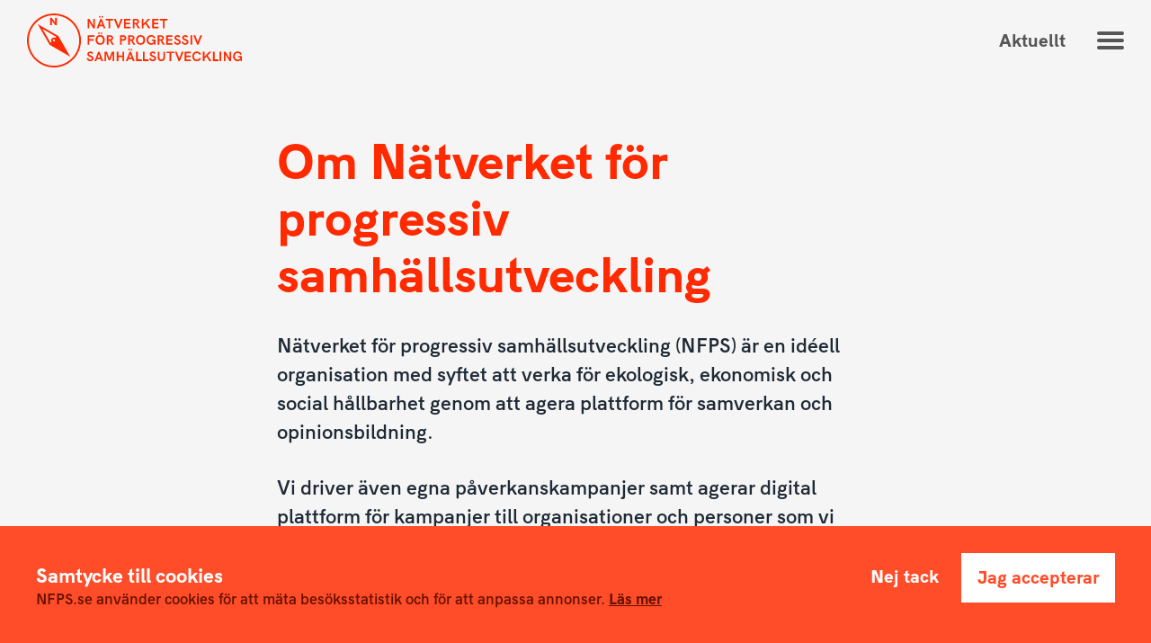

--- FILE ---
content_type: text/html; charset=UTF-8
request_url: https://nfps.se/om-nfps/
body_size: 7617
content:
<!doctype html>
<html lang="sv-SE" class="no-js">

	<head>

		

						<!-- Google Tag Manager -->
				<script>

				var anonymize_ip = parseFloat(window.localStorage.getItem('cf_terms') || '0') !== 1;

				(function(w,d,s,l,i){w[l]=w[l]||[];w[l].push({'gtm.start':
				new Date().getTime(),event:'gtm.js'});var f=d.getElementsByTagName(s)[0],
				j=d.createElement(s),dl=l!='dataLayer'?'&l='+l:'';j.async=true;j.src=
				'https://www.googletagmanager.com/gtm.js?id='+i+dl;f.parentNode.insertBefore(j,f);
				})(window,document,'script','dataLayer','GTM-NX47L5G', { 'anonymize_ip': anonymize_ip });

			</script>
			<!-- End Google Tag Manager -->
		

		<meta charset="UTF-8">
		<meta http-equiv="X-UA-Compatible" content="IE=edge,chrome=1">
		<meta name="viewport" content="width=device-width, initial-scale=1.0">

		<title>Om Nätverket för progressiv samhällsutveckling : NFPS</title>

<script>
window.default_conditions_message="Jag godk\u00e4nner <a href=\"https:\/\/nfps.se\/integritetspolicy\/\" target=\"_blank\" rel=\"noopener\">villkoren<\/a> *";
window.default_success_message="<h2>Dina uppgifter har skickats in och \u00e4r nu sparade.<\/h2>";
window.default_failure_message="<h2>Datan du skickade in sparades inte<\/h2>\n<p>Tyv\u00e4rr lyckades vi inte spara datan du skickade in. F\u00f6rs\u00f6k g\u00e4rna igen eller kontakta <a href=\"mailto:(email)\">(email)<\/a>!<\/p>";
</script>

<meta name='robots' content='max-image-preview:large' />
<link rel='dns-prefetch' href='//polyfill.io' />
        <meta property="og:title" content="Om Nätverket för progressiv samhällsutveckling"/>
        <meta property="og:type" content="article"/>
        <meta property="og:url" content="https://nfps.se/om-nfps/"/>
        <meta property="og:image" content=""/>
        <meta property="og:image:width" content="1200" />
        <meta property="og:image:height" content="630" />
        <meta property="og:site_name" content="Om Nätverket för progressiv samhällsutveckling"/>
        <meta property="og:description" content="Nätverket för progressiv samhällsutveckling (NFPS) är en idéell organisation med syftet att verka för ekologisk, ekonomisk och social hållbarhet genom att agera plattform för samverkan och opinionsbildning. Vi driver även egna påverkanskampanjer samt agerar digital plattform för kampanjer"/>

        <meta name="description" content="Nätverket för progressiv samhällsutveckling (NFPS) är en idéell organisation med syftet att verka för ekologisk, ekonomisk och social hållbarhet genom att agera plattform för samverkan och opinionsbildning. Vi driver även egna påverkanskampanjer samt agerar digital plattform för kampanjer">

        <meta name="twitter:card" content="summary_large_image" />
        <meta name="twitter:title" content="Om Nätverket för progressiv samhällsutveckling">
        <meta name="twitter:description" content="Nätverket för progressiv samhällsutveckling (NFPS) är en idéell organisation med syftet att verka för ekologisk, ekonomisk och social hållbarhet genom att agera plattform för samverkan och opinionsbildning. Vi driver även egna påverkanskampanjer samt agerar digital plattform för kampanjer">
        <meta name="twitter:image:alt" content="Om Nätverket för progressiv samhällsutveckling">
        <meta name="twitter:image" content="">
    <script type="text/javascript">
window._wpemojiSettings = {"baseUrl":"https:\/\/s.w.org\/images\/core\/emoji\/14.0.0\/72x72\/","ext":".png","svgUrl":"https:\/\/s.w.org\/images\/core\/emoji\/14.0.0\/svg\/","svgExt":".svg","source":{"concatemoji":"https:\/\/nfps.se\/wp-includes\/js\/wp-emoji-release.min.js?ver=6.1.1"}};
/*! This file is auto-generated */
!function(e,a,t){var n,r,o,i=a.createElement("canvas"),p=i.getContext&&i.getContext("2d");function s(e,t){var a=String.fromCharCode,e=(p.clearRect(0,0,i.width,i.height),p.fillText(a.apply(this,e),0,0),i.toDataURL());return p.clearRect(0,0,i.width,i.height),p.fillText(a.apply(this,t),0,0),e===i.toDataURL()}function c(e){var t=a.createElement("script");t.src=e,t.defer=t.type="text/javascript",a.getElementsByTagName("head")[0].appendChild(t)}for(o=Array("flag","emoji"),t.supports={everything:!0,everythingExceptFlag:!0},r=0;r<o.length;r++)t.supports[o[r]]=function(e){if(p&&p.fillText)switch(p.textBaseline="top",p.font="600 32px Arial",e){case"flag":return s([127987,65039,8205,9895,65039],[127987,65039,8203,9895,65039])?!1:!s([55356,56826,55356,56819],[55356,56826,8203,55356,56819])&&!s([55356,57332,56128,56423,56128,56418,56128,56421,56128,56430,56128,56423,56128,56447],[55356,57332,8203,56128,56423,8203,56128,56418,8203,56128,56421,8203,56128,56430,8203,56128,56423,8203,56128,56447]);case"emoji":return!s([129777,127995,8205,129778,127999],[129777,127995,8203,129778,127999])}return!1}(o[r]),t.supports.everything=t.supports.everything&&t.supports[o[r]],"flag"!==o[r]&&(t.supports.everythingExceptFlag=t.supports.everythingExceptFlag&&t.supports[o[r]]);t.supports.everythingExceptFlag=t.supports.everythingExceptFlag&&!t.supports.flag,t.DOMReady=!1,t.readyCallback=function(){t.DOMReady=!0},t.supports.everything||(n=function(){t.readyCallback()},a.addEventListener?(a.addEventListener("DOMContentLoaded",n,!1),e.addEventListener("load",n,!1)):(e.attachEvent("onload",n),a.attachEvent("onreadystatechange",function(){"complete"===a.readyState&&t.readyCallback()})),(e=t.source||{}).concatemoji?c(e.concatemoji):e.wpemoji&&e.twemoji&&(c(e.twemoji),c(e.wpemoji)))}(window,document,window._wpemojiSettings);
</script>
<style type="text/css">
img.wp-smiley,
img.emoji {
	display: inline !important;
	border: none !important;
	box-shadow: none !important;
	height: 1em !important;
	width: 1em !important;
	margin: 0 0.07em !important;
	vertical-align: -0.1em !important;
	background: none !important;
	padding: 0 !important;
}
</style>
	<link rel='stylesheet' id='wp-block-library-css' href='https://nfps.se/wp-includes/css/dist/block-library/style.min.css?ver=6.1.1' media='all' />
<link rel='stylesheet' id='wp-components-css' href='https://nfps.se/wp-includes/css/dist/components/style.min.css?ver=6.1.1' media='all' />
<link rel='stylesheet' id='wp-block-editor-css' href='https://nfps.se/wp-includes/css/dist/block-editor/style.min.css?ver=6.1.1' media='all' />
<link rel='stylesheet' id='wp-nux-css' href='https://nfps.se/wp-includes/css/dist/nux/style.min.css?ver=6.1.1' media='all' />
<link rel='stylesheet' id='wp-reusable-blocks-css' href='https://nfps.se/wp-includes/css/dist/reusable-blocks/style.min.css?ver=6.1.1' media='all' />
<link rel='stylesheet' id='wp-editor-css' href='https://nfps.se/wp-includes/css/dist/editor/style.min.css?ver=6.1.1' media='all' />
<link rel='stylesheet' id='tbs-gutenberg-blocks-css' href='https://nfps.se/wp-content/plugins/tbs-gutenberg-blocks/dist/frontend.css?ver=d76d6da429747d869644f792e98aecc8' media='all' />
<link rel='stylesheet' id='tbs-rapideye-forms-css' href='https://nfps.se/wp-content/plugins/tbs-rapideye-forms/dist/frontend.css?ver=d76d6da429747d869644f792e98aecc8' media='all' />
<link rel='stylesheet' id='classic-theme-styles-css' href='https://nfps.se/wp-includes/css/classic-themes.min.css?ver=1' media='all' />
<style id='global-styles-inline-css' type='text/css'>
body{--wp--preset--gradient--vivid-cyan-blue-to-vivid-purple: linear-gradient(135deg,rgba(6,147,227,1) 0%,rgb(155,81,224) 100%);--wp--preset--gradient--light-green-cyan-to-vivid-green-cyan: linear-gradient(135deg,rgb(122,220,180) 0%,rgb(0,208,130) 100%);--wp--preset--gradient--luminous-vivid-amber-to-luminous-vivid-orange: linear-gradient(135deg,rgba(252,185,0,1) 0%,rgba(255,105,0,1) 100%);--wp--preset--gradient--luminous-vivid-orange-to-vivid-red: linear-gradient(135deg,rgba(255,105,0,1) 0%,rgb(207,46,46) 100%);--wp--preset--gradient--very-light-gray-to-cyan-bluish-gray: linear-gradient(135deg,rgb(238,238,238) 0%,rgb(169,184,195) 100%);--wp--preset--gradient--cool-to-warm-spectrum: linear-gradient(135deg,rgb(74,234,220) 0%,rgb(151,120,209) 20%,rgb(207,42,186) 40%,rgb(238,44,130) 60%,rgb(251,105,98) 80%,rgb(254,248,76) 100%);--wp--preset--gradient--blush-light-purple: linear-gradient(135deg,rgb(255,206,236) 0%,rgb(152,150,240) 100%);--wp--preset--gradient--blush-bordeaux: linear-gradient(135deg,rgb(254,205,165) 0%,rgb(254,45,45) 50%,rgb(107,0,62) 100%);--wp--preset--gradient--luminous-dusk: linear-gradient(135deg,rgb(255,203,112) 0%,rgb(199,81,192) 50%,rgb(65,88,208) 100%);--wp--preset--gradient--pale-ocean: linear-gradient(135deg,rgb(255,245,203) 0%,rgb(182,227,212) 50%,rgb(51,167,181) 100%);--wp--preset--gradient--electric-grass: linear-gradient(135deg,rgb(202,248,128) 0%,rgb(113,206,126) 100%);--wp--preset--gradient--midnight: linear-gradient(135deg,rgb(2,3,129) 0%,rgb(40,116,252) 100%);--wp--preset--duotone--dark-grayscale: url('#wp-duotone-dark-grayscale');--wp--preset--duotone--grayscale: url('#wp-duotone-grayscale');--wp--preset--duotone--purple-yellow: url('#wp-duotone-purple-yellow');--wp--preset--duotone--blue-red: url('#wp-duotone-blue-red');--wp--preset--duotone--midnight: url('#wp-duotone-midnight');--wp--preset--duotone--magenta-yellow: url('#wp-duotone-magenta-yellow');--wp--preset--duotone--purple-green: url('#wp-duotone-purple-green');--wp--preset--duotone--blue-orange: url('#wp-duotone-blue-orange');--wp--preset--font-size--small: 12px;--wp--preset--font-size--medium: 20px;--wp--preset--font-size--large: 20px;--wp--preset--font-size--x-large: 42px;--wp--preset--font-size--normal: 16px;--wp--preset--spacing--20: 0.44rem;--wp--preset--spacing--30: 0.67rem;--wp--preset--spacing--40: 1rem;--wp--preset--spacing--50: 1.5rem;--wp--preset--spacing--60: 2.25rem;--wp--preset--spacing--70: 3.38rem;--wp--preset--spacing--80: 5.06rem;}:where(.is-layout-flex){gap: 0.5em;}body .is-layout-flow > .alignleft{float: left;margin-inline-start: 0;margin-inline-end: 2em;}body .is-layout-flow > .alignright{float: right;margin-inline-start: 2em;margin-inline-end: 0;}body .is-layout-flow > .aligncenter{margin-left: auto !important;margin-right: auto !important;}body .is-layout-constrained > .alignleft{float: left;margin-inline-start: 0;margin-inline-end: 2em;}body .is-layout-constrained > .alignright{float: right;margin-inline-start: 2em;margin-inline-end: 0;}body .is-layout-constrained > .aligncenter{margin-left: auto !important;margin-right: auto !important;}body .is-layout-constrained > :where(:not(.alignleft):not(.alignright):not(.alignfull)){max-width: var(--wp--style--global--content-size);margin-left: auto !important;margin-right: auto !important;}body .is-layout-constrained > .alignwide{max-width: var(--wp--style--global--wide-size);}body .is-layout-flex{display: flex;}body .is-layout-flex{flex-wrap: wrap;align-items: center;}body .is-layout-flex > *{margin: 0;}:where(.wp-block-columns.is-layout-flex){gap: 2em;}.has-vivid-cyan-blue-to-vivid-purple-gradient-background{background: var(--wp--preset--gradient--vivid-cyan-blue-to-vivid-purple) !important;}.has-light-green-cyan-to-vivid-green-cyan-gradient-background{background: var(--wp--preset--gradient--light-green-cyan-to-vivid-green-cyan) !important;}.has-luminous-vivid-amber-to-luminous-vivid-orange-gradient-background{background: var(--wp--preset--gradient--luminous-vivid-amber-to-luminous-vivid-orange) !important;}.has-luminous-vivid-orange-to-vivid-red-gradient-background{background: var(--wp--preset--gradient--luminous-vivid-orange-to-vivid-red) !important;}.has-very-light-gray-to-cyan-bluish-gray-gradient-background{background: var(--wp--preset--gradient--very-light-gray-to-cyan-bluish-gray) !important;}.has-cool-to-warm-spectrum-gradient-background{background: var(--wp--preset--gradient--cool-to-warm-spectrum) !important;}.has-blush-light-purple-gradient-background{background: var(--wp--preset--gradient--blush-light-purple) !important;}.has-blush-bordeaux-gradient-background{background: var(--wp--preset--gradient--blush-bordeaux) !important;}.has-luminous-dusk-gradient-background{background: var(--wp--preset--gradient--luminous-dusk) !important;}.has-pale-ocean-gradient-background{background: var(--wp--preset--gradient--pale-ocean) !important;}.has-electric-grass-gradient-background{background: var(--wp--preset--gradient--electric-grass) !important;}.has-midnight-gradient-background{background: var(--wp--preset--gradient--midnight) !important;}.has-small-font-size{font-size: var(--wp--preset--font-size--small) !important;}.has-medium-font-size{font-size: var(--wp--preset--font-size--medium) !important;}.has-large-font-size{font-size: var(--wp--preset--font-size--large) !important;}.has-x-large-font-size{font-size: var(--wp--preset--font-size--x-large) !important;}
.wp-block-navigation a:where(:not(.wp-element-button)){color: inherit;}
:where(.wp-block-columns.is-layout-flex){gap: 2em;}
.wp-block-pullquote{font-size: 1.5em;line-height: 1.6;}
</style>
<link rel='stylesheet' id='campfire-child-css' href='https://nfps.se/wp-content/themes/campfire-nfps/dist/css/main.css?ver=d76d6da429747d869644f792e98aecc8' media='all' />
<script type='text/javascript' src="https://cdnjs.cloudflare.com/polyfill/v3/polyfill.min.js?features=fetch%2CPromise%2CSymbol%2CCustomEvent%2CElement.prototype.remove&" id='campfire-polyfill-js'></script>
<script type='text/javascript' src='https://nfps.se/wp-content/themes/campfire/dist/js/vendor.jquery.js?ver=3.4.1' id='campfire-jquery-js'></script>
<script type='text/javascript' src='https://nfps.se/wp-content/themes/campfire/dist/js/vendor.vue.js?ver=2.6.10' id='campfire-vue-js'></script>
<script type='text/javascript' src='https://nfps.se/wp-content/themes/campfire/dist/js/main.js?ver=d76d6da429747d869644f792e98aecc8' id='campfire-js'></script>
<link rel="https://api.w.org/" href="https://nfps.se/wp-json/" /><link rel="alternate" type="application/json" href="https://nfps.se/wp-json/wp/v2/pages/108" /><link rel="alternate" type="application/json+oembed" href="https://nfps.se/wp-json/oembed/1.0/embed?url=https%3A%2F%2Fnfps.se%2Fom-nfps%2F" />
<link rel="alternate" type="text/xml+oembed" href="https://nfps.se/wp-json/oembed/1.0/embed?url=https%3A%2F%2Fnfps.se%2Fom-nfps%2F&#038;format=xml" />

<script>window.post_id=108;</script>

<link rel="icon" href="https://nfps.se/wp-content/uploads/2019/08/cropped-NFPS-logga_Inverterad-32x32.png" sizes="32x32" />
<link rel="icon" href="https://nfps.se/wp-content/uploads/2019/08/cropped-NFPS-logga_Inverterad-192x192.png" sizes="192x192" />
<link rel="apple-touch-icon" href="https://nfps.se/wp-content/uploads/2019/08/cropped-NFPS-logga_Inverterad-180x180.png" />
<meta name="msapplication-TileImage" content="https://nfps.se/wp-content/uploads/2019/08/cropped-NFPS-logga_Inverterad-270x270.png" />
    
	</head>

	<body class="page-template-default page page-id-108 wp-embed-responsive om-nfps">
			<!-- Google Tag Manager (noscript) -->
		<noscript><iframe src="https://www.googletagmanager.com/ns.html?id=GTM-NX47L5G"
		height="0" width="0" style="display:none;visibility:hidden"></iframe></noscript>
		<!-- End Google Tag Manager (noscript) -->
	
	<svg xmlns="http://www.w3.org/2000/svg" viewBox="0 0 0 0" width="0" height="0" focusable="false" role="none" style="visibility: hidden; position: absolute; left: -9999px; overflow: hidden;" ><defs><filter id="wp-duotone-dark-grayscale"><feColorMatrix color-interpolation-filters="sRGB" type="matrix" values=" .299 .587 .114 0 0 .299 .587 .114 0 0 .299 .587 .114 0 0 .299 .587 .114 0 0 " /><feComponentTransfer color-interpolation-filters="sRGB" ><feFuncR type="table" tableValues="0 0.49803921568627" /><feFuncG type="table" tableValues="0 0.49803921568627" /><feFuncB type="table" tableValues="0 0.49803921568627" /><feFuncA type="table" tableValues="1 1" /></feComponentTransfer><feComposite in2="SourceGraphic" operator="in" /></filter></defs></svg><svg xmlns="http://www.w3.org/2000/svg" viewBox="0 0 0 0" width="0" height="0" focusable="false" role="none" style="visibility: hidden; position: absolute; left: -9999px; overflow: hidden;" ><defs><filter id="wp-duotone-grayscale"><feColorMatrix color-interpolation-filters="sRGB" type="matrix" values=" .299 .587 .114 0 0 .299 .587 .114 0 0 .299 .587 .114 0 0 .299 .587 .114 0 0 " /><feComponentTransfer color-interpolation-filters="sRGB" ><feFuncR type="table" tableValues="0 1" /><feFuncG type="table" tableValues="0 1" /><feFuncB type="table" tableValues="0 1" /><feFuncA type="table" tableValues="1 1" /></feComponentTransfer><feComposite in2="SourceGraphic" operator="in" /></filter></defs></svg><svg xmlns="http://www.w3.org/2000/svg" viewBox="0 0 0 0" width="0" height="0" focusable="false" role="none" style="visibility: hidden; position: absolute; left: -9999px; overflow: hidden;" ><defs><filter id="wp-duotone-purple-yellow"><feColorMatrix color-interpolation-filters="sRGB" type="matrix" values=" .299 .587 .114 0 0 .299 .587 .114 0 0 .299 .587 .114 0 0 .299 .587 .114 0 0 " /><feComponentTransfer color-interpolation-filters="sRGB" ><feFuncR type="table" tableValues="0.54901960784314 0.98823529411765" /><feFuncG type="table" tableValues="0 1" /><feFuncB type="table" tableValues="0.71764705882353 0.25490196078431" /><feFuncA type="table" tableValues="1 1" /></feComponentTransfer><feComposite in2="SourceGraphic" operator="in" /></filter></defs></svg><svg xmlns="http://www.w3.org/2000/svg" viewBox="0 0 0 0" width="0" height="0" focusable="false" role="none" style="visibility: hidden; position: absolute; left: -9999px; overflow: hidden;" ><defs><filter id="wp-duotone-blue-red"><feColorMatrix color-interpolation-filters="sRGB" type="matrix" values=" .299 .587 .114 0 0 .299 .587 .114 0 0 .299 .587 .114 0 0 .299 .587 .114 0 0 " /><feComponentTransfer color-interpolation-filters="sRGB" ><feFuncR type="table" tableValues="0 1" /><feFuncG type="table" tableValues="0 0.27843137254902" /><feFuncB type="table" tableValues="0.5921568627451 0.27843137254902" /><feFuncA type="table" tableValues="1 1" /></feComponentTransfer><feComposite in2="SourceGraphic" operator="in" /></filter></defs></svg><svg xmlns="http://www.w3.org/2000/svg" viewBox="0 0 0 0" width="0" height="0" focusable="false" role="none" style="visibility: hidden; position: absolute; left: -9999px; overflow: hidden;" ><defs><filter id="wp-duotone-midnight"><feColorMatrix color-interpolation-filters="sRGB" type="matrix" values=" .299 .587 .114 0 0 .299 .587 .114 0 0 .299 .587 .114 0 0 .299 .587 .114 0 0 " /><feComponentTransfer color-interpolation-filters="sRGB" ><feFuncR type="table" tableValues="0 0" /><feFuncG type="table" tableValues="0 0.64705882352941" /><feFuncB type="table" tableValues="0 1" /><feFuncA type="table" tableValues="1 1" /></feComponentTransfer><feComposite in2="SourceGraphic" operator="in" /></filter></defs></svg><svg xmlns="http://www.w3.org/2000/svg" viewBox="0 0 0 0" width="0" height="0" focusable="false" role="none" style="visibility: hidden; position: absolute; left: -9999px; overflow: hidden;" ><defs><filter id="wp-duotone-magenta-yellow"><feColorMatrix color-interpolation-filters="sRGB" type="matrix" values=" .299 .587 .114 0 0 .299 .587 .114 0 0 .299 .587 .114 0 0 .299 .587 .114 0 0 " /><feComponentTransfer color-interpolation-filters="sRGB" ><feFuncR type="table" tableValues="0.78039215686275 1" /><feFuncG type="table" tableValues="0 0.94901960784314" /><feFuncB type="table" tableValues="0.35294117647059 0.47058823529412" /><feFuncA type="table" tableValues="1 1" /></feComponentTransfer><feComposite in2="SourceGraphic" operator="in" /></filter></defs></svg><svg xmlns="http://www.w3.org/2000/svg" viewBox="0 0 0 0" width="0" height="0" focusable="false" role="none" style="visibility: hidden; position: absolute; left: -9999px; overflow: hidden;" ><defs><filter id="wp-duotone-purple-green"><feColorMatrix color-interpolation-filters="sRGB" type="matrix" values=" .299 .587 .114 0 0 .299 .587 .114 0 0 .299 .587 .114 0 0 .299 .587 .114 0 0 " /><feComponentTransfer color-interpolation-filters="sRGB" ><feFuncR type="table" tableValues="0.65098039215686 0.40392156862745" /><feFuncG type="table" tableValues="0 1" /><feFuncB type="table" tableValues="0.44705882352941 0.4" /><feFuncA type="table" tableValues="1 1" /></feComponentTransfer><feComposite in2="SourceGraphic" operator="in" /></filter></defs></svg><svg xmlns="http://www.w3.org/2000/svg" viewBox="0 0 0 0" width="0" height="0" focusable="false" role="none" style="visibility: hidden; position: absolute; left: -9999px; overflow: hidden;" ><defs><filter id="wp-duotone-blue-orange"><feColorMatrix color-interpolation-filters="sRGB" type="matrix" values=" .299 .587 .114 0 0 .299 .587 .114 0 0 .299 .587 .114 0 0 .299 .587 .114 0 0 " /><feComponentTransfer color-interpolation-filters="sRGB" ><feFuncR type="table" tableValues="0.098039215686275 1" /><feFuncG type="table" tableValues="0 0.66274509803922" /><feFuncB type="table" tableValues="0.84705882352941 0.41960784313725" /><feFuncA type="table" tableValues="1 1" /></feComponentTransfer><feComposite in2="SourceGraphic" operator="in" /></filter></defs></svg>
			<section>
			<div id="gdpr-box">
				<div class="grid-x grid-margin-x grid-padding-x align-middle">
					<div class="small-12 large-auto cell">
						<h2>Samtycke till cookies</h2>
													<p>
								NFPS.se använder cookies för att mäta besöksstatistik och för att anpassa annonser.																	<a href="https://nfps.se/integritetspolicy/" target="_blank">Läs mer</a>
															</p>
											</div>
					<div class="small-12 large-shrink cell align-center">
						<div class="grid-x">
							<div class="cell small-12 medium-shrink small-order-2 medium-order-1">
								<button href="#" class="button" id="decline-terms-gdpr">Nej tack</button>
							</div>
							<div class="cell small-12 medium-shrink small-order-1 medium-order-2">
								<button href="#" class="button" id="accept-terms-gdpr">Jag accepterar</button>
							</div>
						</div>
					</div>
				</div>
			</div>
		</section>
	
	<div id="modal-video" class="modal-wrapper" style="display:none;">
		<div class="modal-bg">
			<div class="modal-outer-content">
				<div class="modal-close"></div>
				<div class="modal-inner-content">
						<div class="responsive-embed"></div>
				</div>
			</div>
		</div>
	</div>

	<div class="site-content-wrap"><!-- This div ends inside the footer -->
		<div class="header-decoration"></div>

		<header id="main-header" class="main-header">
			<div class="main-header-inner">

				
				<div class="logo-container ">
					
<!-- Logo -->
<a href="https://nfps.se" id="logo-header">
    <img src="https://nfps.se/wp-content/themes/campfire-nfps/img/nfps-logo-marble-neg.svg" class="logo-light" alt="NFPS" />
    <img src="https://nfps.se/wp-content/themes/campfire-nfps/img/nfps-logo.svg"  class="logo-dark" alt="NFPS" />
</a>				</div>

				
					<div class="menu-container">
													<nav id="main-nav">
								<div class="menu-toppmeny-container"><ul id="menu-toppmeny" role="menu" class="menu"><li id="menu-item-53" class="menu-item menu-item-type-post_type menu-item-object-page menu-item-53"><a href="https://nfps.se/aktuellt/">Aktuellt</a></li>
</ul></div>							</nav>
						
													<nav id="hamburger-nav">
								<div class="menu-hamburgare-container"><ul id="menu-hamburgare" role="menu" class="menu"><li id="menu-item-54" class="menu-item menu-item-type-post_type menu-item-object-page menu-item-54"><a href="https://nfps.se/aktuellt/">Aktuellt</a></li>
<li id="menu-item-110" class="menu-item menu-item-type-post_type menu-item-object-page current-menu-item page_item page-item-108 current_page_item menu-item-110"><a href="https://nfps.se/om-nfps/">Om Nätverket för progressiv samhällsutveckling</a></li>
<li id="menu-item-56" class="menu-item menu-item-type-post_type menu-item-object-page menu-item-privacy-policy menu-item-56"><a href="https://nfps.se/integritetspolicy/">Integritetspolicy</a></li>
<li id="menu-item-57" class="menu-item menu-item-type-custom menu-item-object-custom menu-item-57"><a href="https://nfps.se/k/sa-knacker-vi-sd-koden/">Så knäcker vi SD-koden</a></li>
</ul></div>							</nav>
											</div>

											<div class="hamburger-btn-container">
							<button id="hamburger-btn" class="open-nav">
								<span class="hamburger-container align-center">
									<span></span>
									<span></span>
									<span></span>
								</span>
							</button>
						</div>
					
				
			</div><!-- .main-header-inner -->
		</header>



<!-- Invclude the jumbotron -->

    
<!-- Include the content -->
<!-- Textblock -->
<article class="main-post">
    <div class="grid-container">
        <div class="grid-x grid-margin-x grid-padding-x">

            
                <!-- Main content -->
                <div class="small-12 medium-12 large-12 cell large-centered main-content-wrap no-sidebar">
                    <div class="text-content-wrap">
    <div class="main-content content-inset">
                <header class="">
            <h1>Om Nätverket för progressiv samhällsutveckling</h1>
                    </header>
        
<p>Nätverket för progressiv samhällsutveckling (NFPS) är en idéell organisation med syftet att verka för ekologisk, ekonomisk och social hållbarhet genom att agera plattform för samverkan och opinionsbildning. </p>



<p>Vi driver även egna påverkanskampanjer samt agerar digital plattform för  kampanjer till organisationer och personer som vi samverkar med.</p>



<p>Föreningen är partipolitiskt oberoende progressiv. Kampanjer som publiceras på plattformen kan dock ha en annan inriktning.</p>



<h2>Så finansieras vår verksamhet</h2>



<p>NFPS finansieras genom försäljning av material, volontärarbete och donationer.</p>



<h2>Press</h2>



<p>För pressfrågor kontakta <a href="/cdn-cgi/l/email-protection#720200170101321c1402015c0117"><span class="__cf_email__" data-cfemail="5a2a283f29291a343c2a2974293f">[email&#160;protected]</span></a> eller skriv ett PM till oss på <a href="https://www.facebook.com/natverketforprogressivsamhallsutveckling/" target="_blank" rel="noreferrer noopener" aria-label="Facebook. (öppnas i en ny flik)">Facebook.</a></p>
    </div>
</div>
<div id="share-trigger"></div>
                </div>

            
        </div>
    </div>
</article>
<!-- END: Textblock -->



        <footer class="main-footer ">

            <div class="footer-top-wrap">
                <div class="grid-container">
                    <div class="grid-x">

                        <div class="cell small-12">
                            
<!-- Logo -->
<a href="/" id="logo-footer">
    <img src="https://nfps.se/wp-content/themes/campfire-nfps/img/nfps-logo-marble.svg" alt="NFPS" />
</a>
                        </div>

                        
                    </div>
                </div>
            </div>

            
        </footer>

        </div>

        <script data-cfasync="false" src="/cdn-cgi/scripts/5c5dd728/cloudflare-static/email-decode.min.js"></script><script type='text/javascript' src='https://nfps.se/wp-includes/js/dist/vendor/regenerator-runtime.min.js?ver=0.13.9' id='regenerator-runtime-js'></script>
<script type='text/javascript' src='https://nfps.se/wp-includes/js/dist/vendor/wp-polyfill.min.js?ver=3.15.0' id='wp-polyfill-js'></script>
<script type='text/javascript' src='https://nfps.se/wp-includes/js/dist/hooks.min.js?ver=4169d3cf8e8d95a3d6d5' id='wp-hooks-js'></script>
<script type='text/javascript' src='https://nfps.se/wp-includes/js/dist/i18n.min.js?ver=9e794f35a71bb98672ae' id='wp-i18n-js'></script>
<script type='text/javascript' id='wp-i18n-js-after'>
wp.i18n.setLocaleData( { 'text direction\u0004ltr': [ 'ltr' ] } );
</script>
<script type='text/javascript' id='tbs-gutenberg-blocks-frontend-js-translations'>
( function( domain, translations ) {
	var localeData = translations.locale_data[ domain ] || translations.locale_data.messages;
	localeData[""].domain = domain;
	wp.i18n.setLocaleData( localeData, domain );
} )( "tbs-gutenberg-blocks", {"domain":"messages","locale_data":{"messages":{"":{"domain":"messages","plural_forms":"nplurals=2; plural=(n != 1);","lang":"sv_SE"},"Share page:":["Dela sida:"],"I want to recommend:":["Jag vill tipsa om:"],"I want to reccomend a link":["Jag vill tipsa om om en länk"],"Hi!":["Hej!"],"I want to recommend you of the following link:":["Jag vill tipsa dig om följande länk:"],"Share on Facebook":["Dela på Facebook"],"Share on Twitter":["Dela på Twitter"],"Share via E-mail":["Dela via e-post"],"Share":["Dela"]}}} );
</script>
<script type='text/javascript' src='https://nfps.se/wp-content/plugins/tbs-gutenberg-blocks/dist/frontend.js?ver=d76d6da429747d869644f792e98aecc8' id='tbs-gutenberg-blocks-frontend-js'></script>
<script type='text/javascript' id='tbs-rapideye-forms-frontend-js-translations'>
( function( domain, translations ) {
	var localeData = translations.locale_data[ domain ] || translations.locale_data.messages;
	localeData[""].domain = domain;
	wp.i18n.setLocaleData( localeData, domain );
} )( "tbs-rapideye-forms", {"domain":"messages","locale_data":{"messages":{"":{"domain":"messages","plural_forms":"nplurals=2; plural=(n != 1);","lang":"sv_SE"},"Submit":["Skicka"],"Empty":["Tomt"],"required":["obligatoriskt"],"You must approve the conditions":["Du måste godkänna villkoren"],"You must approve the conditions by clicking the checkbox":["Du måste godkänna villkoren genom att klicka på kryssrutan"],"Field required":["Obligatoriskt fält"],"The field “{{ field.title }}” cannot be empty":["Fältet ”{{ field.title }}” får inte vara tomt"],"Input is to long, max length is {max_length} characters.":["Innehållet är för långt, maxlängd är {max_length} tecken."],"Submit disabled. Please correct errors in form to submit.":["Inskickning inaktiverad. Var god korrigera felen i formuläret för att skicka."],"Field error in ”{{ field.title }}”":["Fel I fältet ”{{ field.title }}”"],"Field warning ”{{ field.title }}”":["Varning I fältet ”{{ field.title }}”"],"Fields marked with an asterisk (*) are required.":["Fält märkta med en asterisk (*) är obligatoriska."],"Form could not be submitted because it contained errors":["Formuläret kunde inte skickas eftersom det innehöll fel"],"Go to field ”{{ field.title }}”":["Gå till fältet ”{{ field.title }}”"],"Go to checkbox ”{{ field.title }}”":["Gå till kryssrutan ”{{ field.title }}”"],"Please correct these errors and submit the form again:":["Vänligen korrigera dessa fel och skicka in formuläret igen:"],"An error occured while getting the form":["Ett fel uppstod när formuläret skulle hämtas"],"Please wait while the site attempts to get it again...":["Var god vänta medan sidan försöker hämta formuläret igen…"],"Reload page":["Ladda om sidan"],"Conditions":["Villkor"],"Is the e-mail correct? Did you mean to write ”{{ email }}”?":["Är e-postadressen korrekt? Ville du skriva ”{{ email }}”?"],"Invalid e-mail format":["Ogiltig e-postformat"],"The field ”{{ field.title }}” is not formatted correctly. Confirm this is you e-mail adress":["Fältet ”{{ field.title }}” är inte formaterat korrekt. Vänligen bekräfta att det är din e-postadress."],"Invalid zip format":["Ogiltigt formaterat postnummer"],"The field ”{{ field.title }}” is not formatted correctly. Confirm it is a valid zip code":["Fältet ”{{ field.title }}” är inte formaterat korrekt. Vänligen bekräfta att det är ditt postnummer"],"Close message":["Stäng meddelande"]}}} );
</script>
<script type='text/javascript' src='https://nfps.se/wp-content/plugins/tbs-rapideye-forms/dist/frontend.js?ver=d76d6da429747d869644f792e98aecc8' id='tbs-rapideye-forms-frontend-js'></script>


    </body>
</html>


--- FILE ---
content_type: text/css
request_url: https://nfps.se/wp-content/plugins/tbs-gutenberg-blocks/dist/frontend.css?ver=d76d6da429747d869644f792e98aecc8
body_size: 8613
content:
/*!********************************************************************************************************************************************************************************************************!*\
  !*** css ./node_modules/css-loader/dist/cjs.js!./node_modules/postcss-loader/dist/cjs.js!./node_modules/sass-loader/dist/cjs.js??clonedRuleSet-2.use[3]!./tbs-gutenberg-blocks/src/scss/frontend.scss ***!
  \********************************************************************************************************************************************************************************************************/

/*!*********************************************************************************************************************************************************************************************************************!*\
  !*** css ./node_modules/css-loader/dist/cjs.js!./node_modules/postcss-loader/dist/cjs.js!./node_modules/sass-loader/dist/cjs.js??clonedRuleSet-2.use[3]!./tbs-gutenberg-blocks/src/js/blocks/callout/frontend.scss ***!
  \*********************************************************************************************************************************************************************************************************************/
.border-0{border-width:0 !important}.callout.transparent{background-color:rgba(0,0,0,0)}.screen-reader-text{position:absolute;text-indent:-999em}.background-video-container,.focused-image-container{z-index:1 !important;position:absolute !important;width:100% !important;height:100% !important;top:0 !important;left:0 !important;flex:none !important;overflow:hidden !important}.focused-image-container .focused-image{max-width:inherit;width:auto;height:auto}.background-video-container video{-o-object-fit:cover;object-fit:cover;width:100%;height:100%}.browser-edge .background-video-container video,.browser-ie .background-video-container video{position:absolute;top:50%;left:50%;transform:translate(-50%, -50%) !important;min-width:100%;min-height:100%;width:auto;height:auto;z-index:0;overflow:hidden}.callout>div{position:relative;z-index:3;width:100%}
/*!**********************************************************************************************************************************************************************************************************************************!*\
  !*** css ./node_modules/css-loader/dist/cjs.js!./node_modules/postcss-loader/dist/cjs.js!./node_modules/sass-loader/dist/cjs.js??clonedRuleSet-2.use[3]!./tbs-gutenberg-blocks/src/js/blocks/haj-background-image/frontend.scss ***!
  \**********************************************************************************************************************************************************************************************************************************/
.haj-background-image{position:relative;width:100%;overflow:unset;display:block;height:100%}.haj-background-image .background-image-static{width:100%;display:none}@media only screen and (max-width: 782px){.haj-background-image .focused-image-container{display:none}.haj-background-image .background-image-static{display:block}}.wp-block[data-type="tbs/haj-background-image"]{height:100%}.wp-block[data-type="tbs/haj-background-image"] .focused-image-container .focused-image{width:100%}@media only screen and (max-width: 1024px){.stack-on-pad .focused-image-container{display:none}.stack-on-pad .background-image-static{display:block}}
/*!********************************************************************************************************************************************************************************************************************************!*\
  !*** css ./node_modules/css-loader/dist/cjs.js!./node_modules/postcss-loader/dist/cjs.js!./node_modules/sass-loader/dist/cjs.js??clonedRuleSet-2.use[3]!./tbs-gutenberg-blocks/src/js/blocks/haj-column-wrapper/frontend.scss ***!
  \********************************************************************************************************************************************************************************************************************************/
.haj-column-wrapper.haj-col-gap-none>.wp-block-columns{gap:0}.haj-column-wrapper.haj-col-gap-small>.wp-block-columns{gap:36px}.haj-column-wrapper.haj-col-gap-medium>.wp-block-columns{gap:50px}.haj-column-wrapper.haj-col-gap-large>.wp-block-columns{gap:60px}.haj-column-wrapper.content-text-spacing-none p{margin-bottom:0}.haj-column-wrapper.content-text-spacing-extra-small p{margin-bottom:4px}.haj-column-wrapper.content-text-spacing-small p{margin-bottom:10px}.haj-column-wrapper.content-text-spacing-medium p{margin-bottom:12px}.haj-column-wrapper.content-text-spacing-large p{margin-bottom:24px}.haj-column-wrapper.content-text-spacing-extra-large p{margin-bottom:40px}@media only screen and (max-width: 782px){.haj-column-wrapper.content-text-spacing-extra-large p{margin-bottom:30px}}.haj-column-wrapper.content-heading-spacing-none h1,.haj-column-wrapper.content-heading-spacing-none h2,.haj-column-wrapper.content-heading-spacing-none h3,.haj-column-wrapper.content-heading-spacing-none h4,.haj-column-wrapper.content-heading-spacing-none h5,.haj-column-wrapper.content-heading-spacing-none h6{margin-bottom:0px}.haj-column-wrapper.content-heading-spacing-extra-small h1,.haj-column-wrapper.content-heading-spacing-extra-small h2,.haj-column-wrapper.content-heading-spacing-extra-small h3,.haj-column-wrapper.content-heading-spacing-extra-small h4,.haj-column-wrapper.content-heading-spacing-extra-small h5,.haj-column-wrapper.content-heading-spacing-extra-small h6{margin-bottom:4px}.haj-column-wrapper.content-heading-spacing-small h1,.haj-column-wrapper.content-heading-spacing-small h2,.haj-column-wrapper.content-heading-spacing-small h3,.haj-column-wrapper.content-heading-spacing-small h4,.haj-column-wrapper.content-heading-spacing-small h5,.haj-column-wrapper.content-heading-spacing-small h6{margin-bottom:10px}.haj-column-wrapper.content-heading-spacing-medium h1,.haj-column-wrapper.content-heading-spacing-medium h2,.haj-column-wrapper.content-heading-spacing-medium h3,.haj-column-wrapper.content-heading-spacing-medium h4,.haj-column-wrapper.content-heading-spacing-medium h5,.haj-column-wrapper.content-heading-spacing-medium h6{margin-bottom:12px}.haj-column-wrapper.content-heading-spacing-large h1,.haj-column-wrapper.content-heading-spacing-large h2,.haj-column-wrapper.content-heading-spacing-large h3,.haj-column-wrapper.content-heading-spacing-large h4,.haj-column-wrapper.content-heading-spacing-large h5,.haj-column-wrapper.content-heading-spacing-large h6{margin-bottom:24px}.haj-column-wrapper.content-heading-spacing-extra-large h1,.haj-column-wrapper.content-heading-spacing-extra-large h2,.haj-column-wrapper.content-heading-spacing-extra-large h3,.haj-column-wrapper.content-heading-spacing-extra-large h4,.haj-column-wrapper.content-heading-spacing-extra-large h5,.haj-column-wrapper.content-heading-spacing-extra-large h6{margin-bottom:40px}@media only screen and (max-width: 782px){.haj-column-wrapper.content-heading-spacing-extra-large h1,.haj-column-wrapper.content-heading-spacing-extra-large h2,.haj-column-wrapper.content-heading-spacing-extra-large h3,.haj-column-wrapper.content-heading-spacing-extra-large h4,.haj-column-wrapper.content-heading-spacing-extra-large h5,.haj-column-wrapper.content-heading-spacing-extra-large h6{margin-bottom:30px}}@media only screen and (max-width: 1024px){.haj-column-wrapper.stack-on-pad .wp-block-columns{flex-wrap:wrap !important}.haj-column-wrapper.stack-on-pad .wp-block-columns:not(.is-not-stacked-on-mobile)>.wp-block-column{flex-basis:100% !important}}@media only screen and (max-width: 782px){.haj-column-wrapper.mobile-columns-reverse>.wp-block-columns{flex-direction:column-reverse}}
/*!******************************************************************************************************************************************************************************************************************************!*\
  !*** css ./node_modules/css-loader/dist/cjs.js!./node_modules/postcss-loader/dist/cjs.js!./node_modules/sass-loader/dist/cjs.js??clonedRuleSet-2.use[3]!./tbs-gutenberg-blocks/src/js/blocks/haj-main-section/frontend.scss ***!
  \******************************************************************************************************************************************************************************************************************************/
body.page-template-template-haj .haj-main-section.haj-relative .bg-split{position:absolute !important;left:0;right:0;height:50%;max-width:100% !important;margin:0 !important}body.page-template-template-haj .haj-main-section.haj-relative.bg-split-light-gray .bg-split{position:absolute !important;left:10px;right:10px;height:50%;max-width:100% !important}body.page-template-template-haj .haj-main-section.haj-relative.bg-split-light-gray.bg-split-light-gray .bg-split{background:#f2f4f7}body.page-template-template-haj .haj-main-section.haj-relative.bg-split-light-gray.bg-split-bottom.bg-split-rounded .bg-split{border-radius:20px 20px 0 0}body.page-template-template-haj .haj-main-section.haj-relative.bg-split-light-gray.bg-split-bottom .bg-split{bottom:0}body.page-template-template-haj .haj-main-section.haj-relative.bg-split-light-gray.bg-split-top.bg-split-rounded .bg-split{border-radius:0 0 20px 20px}body.page-template-template-haj .haj-main-section.haj-relative.bg-split-light-gray.bg-split-top .bg-split{top:0}body.page-template-template-haj .haj-main-section.haj-relative.show-border-top>*>*{border-top:1px solid}body.page-template-template-haj .haj-main-section.haj-relative.show-border-left>*>*{border-left:1px solid}body.page-template-template-haj .haj-main-section.haj-relative.show-border-right>*>*{border-right:1px solid}body.page-template-template-haj .haj-main-section.haj-relative.show-border-bottom>*>*{border-bottom:1px solid}body.page-template-template-haj .haj-main-section.haj-relative .wp-block-media-text{margin-bottom:32px;grid-template-columns:19px auto !important}body.page-template-template-haj .haj-main-section.haj-relative .wp-block-media-text .wp-block-media-text__content{padding-left:18px;padding-right:0}body.page-template-template-haj .haj-main-section.haj-relative .wp-block-media-text .wp-block-media-text__content>*{margin:0}@media screen and (max-width: 768px){body.page-template-template-haj .haj-main-section.haj-relative:not(.bg-split-mobile) .bg-split{display:none}}
/*!***********************************************************************************************************************************************************************************************************************!*\
  !*** css ./node_modules/css-loader/dist/cjs.js!./node_modules/postcss-loader/dist/cjs.js!./node_modules/sass-loader/dist/cjs.js??clonedRuleSet-2.use[3]!./tbs-gutenberg-blocks/src/js/blocks/haj-image/frontend.scss ***!
  \***********************************************************************************************************************************************************************************************************************/
@media only screen and (min-width: 782px){.responsive-hide-desktop{display:none}}@media only screen and (max-width: 782px){.responsive-hide-mobile{display:none}}
/*!*******************************************************************************************************************************************************************************************************************************!*\
  !*** css ./node_modules/css-loader/dist/cjs.js!./node_modules/postcss-loader/dist/cjs.js!./node_modules/sass-loader/dist/cjs.js??clonedRuleSet-2.use[3]!./tbs-gutenberg-blocks/src/js/blocks/haj-swiper-slider/frontend.scss ***!
  \*******************************************************************************************************************************************************************************************************************************/
@font-face{font-family:swiper-icons;src:url("data:application/font-woff;charset=utf-8;base64, [base64]//wADZ2x5ZgAAAywAAADMAAAD2MHtryVoZWFkAAABbAAAADAAAAA2E2+eoWhoZWEAAAGcAAAAHwAAACQC9gDzaG10eAAAAigAAAAZAAAArgJkABFsb2NhAAAC0AAAAFoAAABaFQAUGG1heHAAAAG8AAAAHwAAACAAcABAbmFtZQAAA/gAAAE5AAACXvFdBwlwb3N0AAAFNAAAAGIAAACE5s74hXjaY2BkYGAAYpf5Hu/j+W2+MnAzMYDAzaX6QjD6/4//Bxj5GA8AuRwMYGkAPywL13jaY2BkYGA88P8Agx4j+/8fQDYfA1AEBWgDAIB2BOoAeNpjYGRgYNBh4GdgYgABEMnIABJzYNADCQAACWgAsQB42mNgYfzCOIGBlYGB0YcxjYGBwR1Kf2WQZGhhYGBiYGVmgAFGBiQQkOaawtDAoMBQxXjg/wEGPcYDDA4wNUA2CCgwsAAAO4EL6gAAeNpj2M0gyAACqxgGNWBkZ2D4/wMA+xkDdgAAAHjaY2BgYGaAYBkGRgYQiAHyGMF8FgYHIM3DwMHABGQrMOgyWDLEM1T9/w8UBfEMgLzE////P/5//f/V/xv+r4eaAAeMbAxwIUYmIMHEgKYAYjUcsDAwsLKxc3BycfPw8jEQA/[base64]/uznmfPFBNODM2K7MTQ45YEAZqGP81AmGGcF3iPqOop0r1SPTaTbVkfUe4HXj97wYE+yNwWYxwWu4v1ugWHgo3S1XdZEVqWM7ET0cfnLGxWfkgR42o2PvWrDMBSFj/IHLaF0zKjRgdiVMwScNRAoWUoH78Y2icB/yIY09An6AH2Bdu/UB+yxopYshQiEvnvu0dURgDt8QeC8PDw7Fpji3fEA4z/PEJ6YOB5hKh4dj3EvXhxPqH/SKUY3rJ7srZ4FZnh1PMAtPhwP6fl2PMJMPDgeQ4rY8YT6Gzao0eAEA409DuggmTnFnOcSCiEiLMgxCiTI6Cq5DZUd3Qmp10vO0LaLTd2cjN4fOumlc7lUYbSQcZFkutRG7g6JKZKy0RmdLY680CDnEJ+UMkpFFe1RN7nxdVpXrC4aTtnaurOnYercZg2YVmLN/d/gczfEimrE/fs/bOuq29Zmn8tloORaXgZgGa78yO9/cnXm2BpaGvq25Dv9S4E9+5SIc9PqupJKhYFSSl47+Qcr1mYNAAAAeNptw0cKwkAAAMDZJA8Q7OUJvkLsPfZ6zFVERPy8qHh2YER+3i/BP83vIBLLySsoKimrqKqpa2hp6+jq6RsYGhmbmJqZSy0sraxtbO3sHRydnEMU4uR6yx7JJXveP7WrDycAAAAAAAH//wACeNpjYGRgYOABYhkgZgJCZgZNBkYGLQZtIJsFLMYAAAw3ALgAeNolizEKgDAQBCchRbC2sFER0YD6qVQiBCv/H9ezGI6Z5XBAw8CBK/m5iQQVauVbXLnOrMZv2oLdKFa8Pjuru2hJzGabmOSLzNMzvutpB3N42mNgZGBg4GKQYzBhYMxJLMlj4GBgAYow/P/PAJJhLM6sSoWKfWCAAwDAjgbRAAB42mNgYGBkAIIbCZo5IPrmUn0hGA0AO8EFTQAA");font-weight:400;font-style:normal}:root{--swiper-theme-color:#007aff}.swiper,swiper-container{margin-left:auto;margin-right:auto;position:relative;overflow:hidden;list-style:none;padding:0;z-index:1;display:block}.swiper-vertical>.swiper-wrapper{flex-direction:column}.swiper-wrapper{position:relative;width:100%;height:100%;z-index:1;display:flex;transition-property:transform;transition-timing-function:var(--swiper-wrapper-transition-timing-function, initial);box-sizing:content-box}.swiper-android .swiper-slide,.swiper-wrapper{transform:translate3d(0px, 0, 0)}.swiper-horizontal{touch-action:pan-y}.swiper-vertical{touch-action:pan-x}.swiper-slide,swiper-slide{flex-shrink:0;width:100%;height:100%;position:relative;transition-property:transform;display:block}.swiper-slide-invisible-blank{visibility:hidden}.swiper-autoheight,.swiper-autoheight .swiper-slide{height:auto}.swiper-autoheight .swiper-wrapper{align-items:flex-start;transition-property:transform,height}.swiper-backface-hidden .swiper-slide{transform:translateZ(0);-webkit-backface-visibility:hidden;backface-visibility:hidden}.swiper-3d.swiper-css-mode .swiper-wrapper{perspective:1200px}.swiper-3d .swiper-wrapper{transform-style:preserve-3d}.swiper-3d{perspective:1200px}.swiper-3d .swiper-cube-shadow,.swiper-3d .swiper-slide,.swiper-3d .swiper-slide-shadow,.swiper-3d .swiper-slide-shadow-bottom,.swiper-3d .swiper-slide-shadow-left,.swiper-3d .swiper-slide-shadow-right,.swiper-3d .swiper-slide-shadow-top{transform-style:preserve-3d}.swiper-3d .swiper-slide-shadow,.swiper-3d .swiper-slide-shadow-bottom,.swiper-3d .swiper-slide-shadow-left,.swiper-3d .swiper-slide-shadow-right,.swiper-3d .swiper-slide-shadow-top{position:absolute;left:0;top:0;width:100%;height:100%;pointer-events:none;z-index:10}.swiper-3d .swiper-slide-shadow{background:rgba(0, 0, 0, 0.15)}.swiper-3d .swiper-slide-shadow-left{background-image:linear-gradient(to left, rgba(0, 0, 0, 0.5), rgba(0, 0, 0, 0))}.swiper-3d .swiper-slide-shadow-right{background-image:linear-gradient(to right, rgba(0, 0, 0, 0.5), rgba(0, 0, 0, 0))}.swiper-3d .swiper-slide-shadow-top{background-image:linear-gradient(to top, rgba(0, 0, 0, 0.5), rgba(0, 0, 0, 0))}.swiper-3d .swiper-slide-shadow-bottom{background-image:linear-gradient(to bottom, rgba(0, 0, 0, 0.5), rgba(0, 0, 0, 0))}.swiper-css-mode>.swiper-wrapper{overflow:auto;scrollbar-width:none;-ms-overflow-style:none}.swiper-css-mode>.swiper-wrapper::-webkit-scrollbar{display:none}.swiper-css-mode>.swiper-wrapper>.swiper-slide{scroll-snap-align:start start}.swiper-horizontal.swiper-css-mode>.swiper-wrapper{scroll-snap-type:x mandatory}.swiper-vertical.swiper-css-mode>.swiper-wrapper{scroll-snap-type:y mandatory}.swiper-centered>.swiper-wrapper::before{content:"";flex-shrink:0;order:9999}.swiper-centered>.swiper-wrapper>.swiper-slide{scroll-snap-align:center center;scroll-snap-stop:always}.swiper-centered.swiper-horizontal>.swiper-wrapper>.swiper-slide:first-child{-webkit-margin-start:var(--swiper-centered-offset-before);margin-inline-start:var(--swiper-centered-offset-before)}.swiper-centered.swiper-horizontal>.swiper-wrapper::before{height:100%;min-height:1px;width:var(--swiper-centered-offset-after)}.swiper-centered.swiper-vertical>.swiper-wrapper>.swiper-slide:first-child{-webkit-margin-before:var(--swiper-centered-offset-before);margin-block-start:var(--swiper-centered-offset-before)}.swiper-centered.swiper-vertical>.swiper-wrapper::before{width:100%;min-width:1px;height:var(--swiper-centered-offset-after)}.swiper-lazy-preloader{width:42px;height:42px;position:absolute;left:50%;top:50%;margin-left:-21px;margin-top:-21px;z-index:10;transform-origin:50%;box-sizing:border-box;border:4px solid var(--swiper-preloader-color, var(--swiper-theme-color));border-radius:50%;border-top-color:transparent}.swiper-watch-progress .swiper-slide-visible .swiper-lazy-preloader,.swiper:not(.swiper-watch-progress) .swiper-lazy-preloader,swiper-container:not(.swiper-watch-progress) .swiper-lazy-preloader{animation:swiper-preloader-spin 1s infinite linear}.swiper-lazy-preloader-white{--swiper-preloader-color:#fff}.swiper-lazy-preloader-black{--swiper-preloader-color:#000}@keyframes swiper-preloader-spin{0%{transform:rotate(0deg)}100%{transform:rotate(360deg)}}.haj-swiper-slider .swiper-button-lock{display:none}.haj-swiper-slider .swiper-card-excerpt{font-size:16px;line-height:1.6;margin-bottom:30px}.haj-swiper-slider.swiper-card-excerpt-text-small .swiper-card-excerpt{color:#676767;font-size:14px;line-height:1.4}.haj-swiper-slider.swiper-card-excerpt-text-large .swiper-card-excerpt{font-size:18px;line-height:1.7}.haj-swiper-slider.swiper-card-center .swiper-card{text-align:center}.haj-swiper-slider.swiper-card-center .swiper-card .swiper-card-image,.haj-swiper-slider.swiper-card-center .swiper-card .swiper-card-person-image{justify-content:center}@media screen and (max-width: 782px){.haj-swiper-slider.swiper-card-glass.swiper-card-glass-mobile .swiper-card{-webkit-backdrop-filter:blur(30px);backdrop-filter:blur(30px);background:rgba(249,250,251,.3)}}.haj-swiper-slider.swiper-card-glass.swiper-card-glass-desktop .swiper-card{-webkit-backdrop-filter:blur(30px);backdrop-filter:blur(30px);background:rgba(249,250,251,.3)}.haj-swiper-slider .haj-swiper-slider-nav-container{text-align:right;padding-bottom:32px}.haj-swiper-slider .haj-swiper-slider-nav-container .haj-custom-swiper-slide-prev,.haj-swiper-slider .haj-swiper-slider-nav-container .haj-custom-swiper-slide-next{margin:0 12px;background:none;border:none;cursor:pointer}.haj-swiper-slider .swiper-pagination-bullet{opacity:1 !important;background:#c9c9c9 !important}.haj-swiper-slider .swiper-pagination-bullet-active{background:#222 !important}.haj-swiper-slider .swiper-pagination-wrapper{position:relative}.haj-swiper-slider .swiper-pagination-wrapper .swiper-pagination{padding-top:30px;position:relative !important;bottom:unset !important;top:unset !important;z-index:10}.haj-swiper-slider .swiper-pagination-wrapper .haj-swiper-slider-mobile-nav-container{position:absolute;top:0;left:0;right:0;display:none;justify-content:space-between;margin:0 20px;padding-top:30px;z-index:10}.haj-swiper-slider .swiper-slide{height:auto !important}.haj-swiper-slider .swiper-card-edit .swiper-rich-text{border:2px dashed #000}.haj-swiper-slider.swiper-item-rounder-border .swiper-card{border-radius:20px}.haj-swiper-slider.swiper-item-border .swiper-card{border:2px solid #fff}.haj-swiper-slider.swiper-item-border.swiper-item-border-color-white .swiper-card{border-color:#fff}.haj-swiper-slider .swiper-card{background:#f9fafb;padding:24px;display:flex;flex-wrap:wrap;height:100%;box-sizing:border-box;align-content:space-between;text-align:left}.haj-swiper-slider .swiper-card>*{width:100%}.haj-swiper-slider .swiper-card .swiper-card-body{margin-bottom:34px}.haj-swiper-slider .swiper-card .swiper-card-person-text{color:#676767}.haj-swiper-slider .swiper-card .swiper-card-image,.haj-swiper-slider .swiper-card .swiper-card-person-image{display:flex;justify-content:left;margin-bottom:30px}.haj-swiper-slider .swiper-card .swiper-card-image.swiper-card-image-control,.haj-swiper-slider .swiper-card .swiper-card-person-image.swiper-card-image-control{min-height:36px}.haj-swiper-slider .swiper-card .swiper-card-image .item-image-control .wp-mediapicker-remove-button,.haj-swiper-slider .swiper-card .swiper-card-person-image .item-image-control .wp-mediapicker-remove-button{visibility:hidden;background:rgba(0,0,0,.6);color:#fff}.haj-swiper-slider .swiper-card .swiper-card-image .item-image-control:hover .wp-mediapicker-remove-button,.haj-swiper-slider .swiper-card .swiper-card-person-image .item-image-control:hover .wp-mediapicker-remove-button{visibility:visible}.haj-swiper-slider .swiper-card .swiper-card-image.align-center,.haj-swiper-slider .swiper-card .swiper-card-person-image.align-center{justify-content:center}.haj-swiper-slider .swiper-card .swiper-card-image.align-right,.haj-swiper-slider .swiper-card .swiper-card-person-image.align-right{justify-content:right}.haj-swiper-slider .swiper-card .swiper-card-image img,.haj-swiper-slider .swiper-card .swiper-card-person-image img{width:auto}.haj-swiper-slider .swiper-card .swiper-card-image img{max-height:40px}.haj-swiper-slider .swiper-card .swiper-card-person-image{margin-bottom:16px}.haj-swiper-slider .swiper-card .swiper-card-person-image img{border-radius:50%;max-width:64px;width:64px}.haj-swiper-slider .swiper-card .swiper-card-title{margin-bottom:12px;font-size:20px;line-height:26px;text-align:left}.haj-swiper-slider .swiper-card .swiper-card-title strong{font-weight:600}.haj-swiper-slider .swiper-card .swiper-card-title.align-center{text-align:center}.haj-swiper-slider .swiper-card .swiper-card-title.align-right{text-align:right}.haj-swiper-slider .swiper-card .text-button{color:#222;font-weight:600;font-size:14px;line-height:140%;align-self:end}.haj-swiper-slider .swiper-card .text-button:hover{color:#222;text-decoration:underline}.haj-swiper-slider .swiper-card .text-button svg{margin-left:7px}@media screen and (max-width: 782px){.haj-swiper-slider{margin:0 -20px}.haj-swiper-slider .haj-swiper-slider-nav-container{display:none}.haj-swiper-slider .swiper-pagination-wrapper .haj-swiper-slider-mobile-nav-container{display:flex}.haj-swiper-slider .swiper-slide{width:calc(100vw - 40px)}.haj-swiper-slider.swiper-mobile-offset .swiper-slide{width:73vw !important}}
/*!********************************************************************************************************************************!*\
  !*** css ./node_modules/css-loader/dist/cjs.js!./node_modules/postcss-loader/dist/cjs.js!./node_modules/swiper/swiper.min.css ***!
  \********************************************************************************************************************************/
/**
 * Swiper 9.1.1
 * Most modern mobile touch slider and framework with hardware accelerated transitions
 * https://swiperjs.com
 *
 * Copyright 2014-2023 Vladimir Kharlampidi
 *
 * Released under the MIT License
 *
 * Released on: March 16, 2023
 */

@font-face{font-family:swiper-icons;src:url("data:application/font-woff;charset=utf-8;base64, [base64]//wADZ2x5ZgAAAywAAADMAAAD2MHtryVoZWFkAAABbAAAADAAAAA2E2+eoWhoZWEAAAGcAAAAHwAAACQC9gDzaG10eAAAAigAAAAZAAAArgJkABFsb2NhAAAC0AAAAFoAAABaFQAUGG1heHAAAAG8AAAAHwAAACAAcABAbmFtZQAAA/gAAAE5AAACXvFdBwlwb3N0AAAFNAAAAGIAAACE5s74hXjaY2BkYGAAYpf5Hu/j+W2+MnAzMYDAzaX6QjD6/4//Bxj5GA8AuRwMYGkAPywL13jaY2BkYGA88P8Agx4j+/8fQDYfA1AEBWgDAIB2BOoAeNpjYGRgYNBh4GdgYgABEMnIABJzYNADCQAACWgAsQB42mNgYfzCOIGBlYGB0YcxjYGBwR1Kf2WQZGhhYGBiYGVmgAFGBiQQkOaawtDAoMBQxXjg/wEGPcYDDA4wNUA2CCgwsAAAO4EL6gAAeNpj2M0gyAACqxgGNWBkZ2D4/wMA+xkDdgAAAHjaY2BgYGaAYBkGRgYQiAHyGMF8FgYHIM3DwMHABGQrMOgyWDLEM1T9/w8UBfEMgLzE////P/5//f/V/xv+r4eaAAeMbAxwIUYmIMHEgKYAYjUcsDAwsLKxc3BycfPw8jEQA/[base64]/uznmfPFBNODM2K7MTQ45YEAZqGP81AmGGcF3iPqOop0r1SPTaTbVkfUe4HXj97wYE+yNwWYxwWu4v1ugWHgo3S1XdZEVqWM7ET0cfnLGxWfkgR42o2PvWrDMBSFj/IHLaF0zKjRgdiVMwScNRAoWUoH78Y2icB/yIY09An6AH2Bdu/UB+yxopYshQiEvnvu0dURgDt8QeC8PDw7Fpji3fEA4z/PEJ6YOB5hKh4dj3EvXhxPqH/SKUY3rJ7srZ4FZnh1PMAtPhwP6fl2PMJMPDgeQ4rY8YT6Gzao0eAEA409DuggmTnFnOcSCiEiLMgxCiTI6Cq5DZUd3Qmp10vO0LaLTd2cjN4fOumlc7lUYbSQcZFkutRG7g6JKZKy0RmdLY680CDnEJ+UMkpFFe1RN7nxdVpXrC4aTtnaurOnYercZg2YVmLN/d/gczfEimrE/fs/bOuq29Zmn8tloORaXgZgGa78yO9/cnXm2BpaGvq25Dv9S4E9+5SIc9PqupJKhYFSSl47+Qcr1mYNAAAAeNptw0cKwkAAAMDZJA8Q7OUJvkLsPfZ6zFVERPy8qHh2YER+3i/BP83vIBLLySsoKimrqKqpa2hp6+jq6RsYGhmbmJqZSy0sraxtbO3sHRydnEMU4uR6yx7JJXveP7WrDycAAAAAAAH//wACeNpjYGRgYOABYhkgZgJCZgZNBkYGLQZtIJsFLMYAAAw3ALgAeNolizEKgDAQBCchRbC2sFER0YD6qVQiBCv/H9ezGI6Z5XBAw8CBK/m5iQQVauVbXLnOrMZv2oLdKFa8Pjuru2hJzGabmOSLzNMzvutpB3N42mNgZGBg4GKQYzBhYMxJLMlj4GBgAYow/P/PAJJhLM6sSoWKfWCAAwDAjgbRAAB42mNgYGBkAIIbCZo5IPrmUn0hGA0AO8EFTQAA");font-weight:400;font-style:normal}:root{--swiper-theme-color:#007aff}.swiper,swiper-container{margin-left:auto;margin-right:auto;position:relative;overflow:hidden;list-style:none;padding:0;z-index:1;display:block}.swiper-vertical>.swiper-wrapper{flex-direction:column}.swiper-wrapper{position:relative;width:100%;height:100%;z-index:1;display:flex;transition-property:transform;transition-timing-function:var(--swiper-wrapper-transition-timing-function,initial);box-sizing:content-box}.swiper-android .swiper-slide,.swiper-wrapper{transform:translate3d(0px,0,0)}.swiper-horizontal{touch-action:pan-y}.swiper-vertical{touch-action:pan-x}.swiper-slide,swiper-slide{flex-shrink:0;width:100%;height:100%;position:relative;transition-property:transform;display:block}.swiper-slide-invisible-blank{visibility:hidden}.swiper-autoheight,.swiper-autoheight .swiper-slide{height:auto}.swiper-autoheight .swiper-wrapper{align-items:flex-start;transition-property:transform,height}.swiper-backface-hidden .swiper-slide{transform:translateZ(0);-webkit-backface-visibility:hidden;backface-visibility:hidden}.swiper-3d.swiper-css-mode .swiper-wrapper{perspective:1200px}.swiper-3d .swiper-wrapper{transform-style:preserve-3d}.swiper-3d{perspective:1200px}.swiper-3d .swiper-cube-shadow,.swiper-3d .swiper-slide,.swiper-3d .swiper-slide-shadow,.swiper-3d .swiper-slide-shadow-bottom,.swiper-3d .swiper-slide-shadow-left,.swiper-3d .swiper-slide-shadow-right,.swiper-3d .swiper-slide-shadow-top{transform-style:preserve-3d}.swiper-3d .swiper-slide-shadow,.swiper-3d .swiper-slide-shadow-bottom,.swiper-3d .swiper-slide-shadow-left,.swiper-3d .swiper-slide-shadow-right,.swiper-3d .swiper-slide-shadow-top{position:absolute;left:0;top:0;width:100%;height:100%;pointer-events:none;z-index:10}.swiper-3d .swiper-slide-shadow{background:rgba(0,0,0,.15)}.swiper-3d .swiper-slide-shadow-left{background-image:linear-gradient(to left,rgba(0,0,0,.5),rgba(0,0,0,0))}.swiper-3d .swiper-slide-shadow-right{background-image:linear-gradient(to right,rgba(0,0,0,.5),rgba(0,0,0,0))}.swiper-3d .swiper-slide-shadow-top{background-image:linear-gradient(to top,rgba(0,0,0,.5),rgba(0,0,0,0))}.swiper-3d .swiper-slide-shadow-bottom{background-image:linear-gradient(to bottom,rgba(0,0,0,.5),rgba(0,0,0,0))}.swiper-css-mode>.swiper-wrapper{overflow:auto;scrollbar-width:none;-ms-overflow-style:none}.swiper-css-mode>.swiper-wrapper::-webkit-scrollbar{display:none}.swiper-css-mode>.swiper-wrapper>.swiper-slide{scroll-snap-align:start start}.swiper-horizontal.swiper-css-mode>.swiper-wrapper{scroll-snap-type:x mandatory}.swiper-vertical.swiper-css-mode>.swiper-wrapper{scroll-snap-type:y mandatory}.swiper-centered>.swiper-wrapper::before{content:'';flex-shrink:0;order:9999}.swiper-centered>.swiper-wrapper>.swiper-slide{scroll-snap-align:center center;scroll-snap-stop:always}.swiper-centered.swiper-horizontal>.swiper-wrapper>.swiper-slide:first-child{-webkit-margin-start:var(--swiper-centered-offset-before);margin-inline-start:var(--swiper-centered-offset-before)}.swiper-centered.swiper-horizontal>.swiper-wrapper::before{height:100%;min-height:1px;width:var(--swiper-centered-offset-after)}.swiper-centered.swiper-vertical>.swiper-wrapper>.swiper-slide:first-child{-webkit-margin-before:var(--swiper-centered-offset-before);margin-block-start:var(--swiper-centered-offset-before)}.swiper-centered.swiper-vertical>.swiper-wrapper::before{width:100%;min-width:1px;height:var(--swiper-centered-offset-after)}.swiper-lazy-preloader{width:42px;height:42px;position:absolute;left:50%;top:50%;margin-left:-21px;margin-top:-21px;z-index:10;transform-origin:50%;box-sizing:border-box;border:4px solid var(--swiper-preloader-color,var(--swiper-theme-color));border-radius:50%;border-top-color:transparent}.swiper-watch-progress .swiper-slide-visible .swiper-lazy-preloader,.swiper:not(.swiper-watch-progress) .swiper-lazy-preloader,swiper-container:not(.swiper-watch-progress) .swiper-lazy-preloader{animation:swiper-preloader-spin 1s infinite linear}.swiper-lazy-preloader-white{--swiper-preloader-color:#fff}.swiper-lazy-preloader-black{--swiper-preloader-color:#000}@keyframes swiper-preloader-spin{0%{transform:rotate(0deg)}100%{transform:rotate(360deg)}}
/*!*******************************************************************************************************************************************************!*\
  !*** css ./node_modules/css-loader/dist/cjs.js!./node_modules/postcss-loader/dist/cjs.js!./node_modules/swiper/modules/pagination/pagination.min.css ***!
  \*******************************************************************************************************************************************************/
.swiper-pagination{position:absolute;text-align:center;transition:.3s opacity;transform:translate3d(0,0,0);z-index:10}.swiper-pagination.swiper-pagination-hidden{opacity:0}.swiper-pagination-disabled>.swiper-pagination,.swiper-pagination.swiper-pagination-disabled{display:none!important}.swiper-horizontal>.swiper-pagination-bullets,.swiper-pagination-bullets.swiper-pagination-horizontal,.swiper-pagination-custom,.swiper-pagination-fraction{bottom:var(--swiper-pagination-bottom,8px);top:var(--swiper-pagination-top,auto);left:0;width:100%}.swiper-pagination-bullets-dynamic{overflow:hidden;font-size:0}.swiper-pagination-bullets-dynamic .swiper-pagination-bullet{transform:scale(.33);position:relative}.swiper-pagination-bullets-dynamic .swiper-pagination-bullet-active{transform:scale(1)}.swiper-pagination-bullets-dynamic .swiper-pagination-bullet-active-main{transform:scale(1)}.swiper-pagination-bullets-dynamic .swiper-pagination-bullet-active-prev{transform:scale(.66)}.swiper-pagination-bullets-dynamic .swiper-pagination-bullet-active-prev-prev{transform:scale(.33)}.swiper-pagination-bullets-dynamic .swiper-pagination-bullet-active-next{transform:scale(.66)}.swiper-pagination-bullets-dynamic .swiper-pagination-bullet-active-next-next{transform:scale(.33)}.swiper-pagination-bullet{width:var(--swiper-pagination-bullet-width,var(--swiper-pagination-bullet-size,8px));height:var(--swiper-pagination-bullet-height,var(--swiper-pagination-bullet-size,8px));display:inline-block;border-radius:var(--swiper-pagination-bullet-border-radius,50%);background:var(--swiper-pagination-bullet-inactive-color,#000);opacity:var(--swiper-pagination-bullet-inactive-opacity, .2)}button.swiper-pagination-bullet{border:none;margin:0;padding:0;box-shadow:none;-webkit-appearance:none;-moz-appearance:none;appearance:none}.swiper-pagination-clickable .swiper-pagination-bullet{cursor:pointer}.swiper-pagination-bullet:only-child{display:none!important}.swiper-pagination-bullet-active{opacity:var(--swiper-pagination-bullet-opacity, 1);background:var(--swiper-pagination-color,var(--swiper-theme-color))}.swiper-pagination-vertical.swiper-pagination-bullets,.swiper-vertical>.swiper-pagination-bullets{right:var(--swiper-pagination-right,8px);left:var(--swiper-pagination-left,auto);top:50%;transform:translate3d(0px,-50%,0)}.swiper-pagination-vertical.swiper-pagination-bullets .swiper-pagination-bullet,.swiper-vertical>.swiper-pagination-bullets .swiper-pagination-bullet{margin:var(--swiper-pagination-bullet-vertical-gap,6px) 0;display:block}.swiper-pagination-vertical.swiper-pagination-bullets.swiper-pagination-bullets-dynamic,.swiper-vertical>.swiper-pagination-bullets.swiper-pagination-bullets-dynamic{top:50%;transform:translateY(-50%);width:8px}.swiper-pagination-vertical.swiper-pagination-bullets.swiper-pagination-bullets-dynamic .swiper-pagination-bullet,.swiper-vertical>.swiper-pagination-bullets.swiper-pagination-bullets-dynamic .swiper-pagination-bullet{display:inline-block;transition:.2s transform,.2s top}.swiper-horizontal>.swiper-pagination-bullets .swiper-pagination-bullet,.swiper-pagination-horizontal.swiper-pagination-bullets .swiper-pagination-bullet{margin:0 var(--swiper-pagination-bullet-horizontal-gap,4px)}.swiper-horizontal>.swiper-pagination-bullets.swiper-pagination-bullets-dynamic,.swiper-pagination-horizontal.swiper-pagination-bullets.swiper-pagination-bullets-dynamic{left:50%;transform:translateX(-50%);white-space:nowrap}.swiper-horizontal>.swiper-pagination-bullets.swiper-pagination-bullets-dynamic .swiper-pagination-bullet,.swiper-pagination-horizontal.swiper-pagination-bullets.swiper-pagination-bullets-dynamic .swiper-pagination-bullet{transition:.2s transform,.2s left}.swiper-horizontal.swiper-rtl>.swiper-pagination-bullets-dynamic .swiper-pagination-bullet,:host(.swiper-horizontal.swiper-rtl) .swiper-pagination-bullets-dynamic .swiper-pagination-bullet{transition:.2s transform,.2s right}.swiper-pagination-fraction{color:var(--swiper-pagination-fraction-color,inherit)}.swiper-pagination-progressbar{background:var(--swiper-pagination-progressbar-bg-color,rgba(0,0,0,.25));position:absolute}.swiper-pagination-progressbar .swiper-pagination-progressbar-fill{background:var(--swiper-pagination-color,var(--swiper-theme-color));position:absolute;left:0;top:0;width:100%;height:100%;transform:scale(0);transform-origin:left top}.swiper-rtl .swiper-pagination-progressbar .swiper-pagination-progressbar-fill{transform-origin:right top}.swiper-horizontal>.swiper-pagination-progressbar,.swiper-pagination-progressbar.swiper-pagination-horizontal,.swiper-pagination-progressbar.swiper-pagination-vertical.swiper-pagination-progressbar-opposite,.swiper-vertical>.swiper-pagination-progressbar.swiper-pagination-progressbar-opposite{width:100%;height:var(--swiper-pagination-progressbar-size,4px);left:0;top:0}.swiper-horizontal>.swiper-pagination-progressbar.swiper-pagination-progressbar-opposite,.swiper-pagination-progressbar.swiper-pagination-horizontal.swiper-pagination-progressbar-opposite,.swiper-pagination-progressbar.swiper-pagination-vertical,.swiper-vertical>.swiper-pagination-progressbar{width:var(--swiper-pagination-progressbar-size,4px);height:100%;left:0;top:0}.swiper-pagination-lock{display:none}
/*!*******************************************************************************************************************************************************************************************************************************!*\
  !*** css ./node_modules/css-loader/dist/cjs.js!./node_modules/postcss-loader/dist/cjs.js!./node_modules/sass-loader/dist/cjs.js??clonedRuleSet-2.use[3]!./tbs-gutenberg-blocks/src/js/blocks/haj-use-case-grid/frontend.scss ***!
  \*******************************************************************************************************************************************************************************************************************************/
.haj-use-case-grid{display:flex;flex-wrap:wrap;gap:56px}.haj-use-case-grid .use-case-item-title,.haj-use-case-grid .use-case-item-text,.haj-use-case-grid .use-case-item-link{text-align:center}.haj-use-case-grid .use-case-item-title>*{font-size:20px;line-height:26px;font-weight:600;margin-bottom:10px}.haj-use-case-grid .use-case-item-text{font-size:16px;line-height:22.4px;font-weight:400}.haj-use-case-grid .use-case-item-link{display:flex;gap:7px;align-items:center;justify-content:center;color:#222;font-weight:600}.haj-use-case-grid .use-case-item-link:hover{color:#348bff}.haj-use-case-grid .use-case-item-link p{margin:0}.haj-use-case-grid .fancy-background{display:flex;justify-content:center;align-items:center;position:absolute;position:absolute;left:0;right:0;top:0;bottom:0}@media screen and (max-width: 768px){.haj-use-case-grid .fancy-background{display:none}}.haj-use-case-grid .fancy-background>*{-o-object-fit:contain;object-fit:contain;width:100%;max-height:100%}.haj-use-case-grid.items-horizontal-1 .use-case-item{width:100%}.haj-use-case-grid.items-horizontal-2 .use-case-item{width:50%}.haj-use-case-grid.items-horizontal-3 .use-case-item{width:33.3333333333%}@media screen and (max-width: 768px){.haj-use-case-grid .use-case-item{width:100% !important}}.haj-use-case-grid.items-vertical{flex-wrap:nowrap}@media screen and (max-width: 768px){.haj-use-case-grid.items-vertical{flex-wrap:wrap}}.haj-use-case-grid.items-vertical .use-case-item{padding:16px 24px;border-top:none !important;border-left:4px solid crimson;width:100%}.haj-use-case-grid.items-vertical .use-case-item:not(.active-item){border-left:4px solid #f4f4f4}.haj-use-case-grid.items-vertical .use-case-item .use-case-item-title,.haj-use-case-grid.items-vertical .use-case-item .use-case-item-text,.haj-use-case-grid.items-vertical .use-case-item .use-case-item-link{width:100%;text-align:left;justify-content:start}.haj-use-case-grid.items-vertical .use-case-items-container{width:50%;order:1}.haj-use-case-grid.items-vertical .use-case-item-image-container{order:2;width:50%}.haj-use-case-grid.items-vertical .use-case-item-image-container .fancy-background{display:none}@media screen and (max-width: 768px){.haj-use-case-grid.items-vertical .use-case-item-image-container,.haj-use-case-grid.items-vertical .use-case-items-container{width:100%}.haj-use-case-grid.items-vertical .use-case-item-image-container{order:1}}.haj-use-case-grid .use-case-items-container{width:100%;display:flex;flex-wrap:wrap}.haj-use-case-grid .use-case-items-container .use-case-item{cursor:pointer;box-sizing:border-box;padding:24px 16px;border-top:4px solid crimson;transition:opacity .15s linear;opacity:1}.haj-use-case-grid .use-case-items-container .use-case-item:not(.active-item){border-top:4px solid #f4f4f4;opacity:.5}.haj-use-case-grid .use-case-item-image-container{min-height:50vh;width:100%;position:relative}@media screen and (max-width: 768px){.haj-use-case-grid .use-case-item-image-container .use-case-item-image-desktop.use-case-image-mobile-alt{display:none}}@media screen and (min-width: 768px){.haj-use-case-grid .use-case-item-image-container .use-case-item-image-mobile.use-case-image-mobile-alt{display:none}}.haj-use-case-grid .use-case-item-image-container .use-case-item-image{display:flex;justify-content:center;align-items:center;position:absolute;position:absolute;left:0;right:0;top:0;bottom:0;opacity:0;transition:opacity .15s linear}.haj-use-case-grid .use-case-item-image-container .use-case-item-image.active-item{opacity:1}.haj-use-case-grid .use-case-item-image-container .use-case-item-image>*{-o-object-fit:contain;object-fit:contain;width:100%;max-height:100%}
/*!*************************************************************************************************************************************************************************************************************************!*\
  !*** css ./node_modules/css-loader/dist/cjs.js!./node_modules/postcss-loader/dist/cjs.js!./node_modules/sass-loader/dist/cjs.js??clonedRuleSet-2.use[3]!./tbs-gutenberg-blocks/src/js/blocks/haj-vis-bar/frontend.scss ***!
  \*************************************************************************************************************************************************************************************************************************/
.haj-vis-bar{display:flex;margin:0 0 15px 0}.haj-vis-bar.hvb-show-header .hvb-header{height:40px;width:122px;display:flex;align-items:center}.haj-vis-bar.hvb-show-header .hvb-header p.hvb-header-title{margin:0 0 0 10px;font-weight:500;font-size:16px;line-height:24px}.haj-vis-bar .hvb-bg{position:relative;flex-grow:1;height:40px;display:flex;z-index:1;align-items:center}.haj-vis-bar .hvb-fill{position:absolute;left:0;top:0;bottom:0;right:auto;z-index:2}.haj-vis-bar .hvb-value{position:relative;z-index:3;line-height:40px;margin:0 0 0 40px;font-weight:600;font-size:16px;line-height:24px}.haj-vis-bar .hvb-rich-text{border:2px dashed #000;margin:0}
/*!*******************************************************************************************************************************************************************************************************************************!*\
  !*** css ./node_modules/css-loader/dist/cjs.js!./node_modules/postcss-loader/dist/cjs.js!./node_modules/sass-loader/dist/cjs.js??clonedRuleSet-2.use[3]!./tbs-gutenberg-blocks/src/js/blocks/campaign-list/CampaignList.scss ***!
  \*******************************************************************************************************************************************************************************************************************************/
:root{--grid-gap:20px;--grid-box-padding:20px;--grid-radius:4px;--grid-bg:#d10c14;--grid-pagination:#f6f6f6;--grid-pagination-active:#d10c14}.VueCarousel-pagination .VueCarousel-dot-container{margin-top:0px !important}.VueCarousel-pagination .VueCarousel-dot-container .VueCarousel-dot{background-color:var(--grid-pagination) !important}.VueCarousel-pagination .VueCarousel-dot-container .VueCarousel-dot.VueCarousel-dot--active{background-color:var(--grid-pagination-active) !important}.grid-item-slider{position:relative;margin-left:calc(var(--grid-gap)*-0.5);margin-right:calc(var(--grid-gap)*-0.5)}.grid-item-slider article{height:100%;padding-left:calc(var(--grid-gap)/2);padding-right:calc(var(--grid-gap)/2)}.grid-item-slider article a{padding-top:100%;position:relative;display:block;overflow:hidden;border-radius:var(--grid-radius);background-color:var(--grid-bg);height:100%}.grid-item-slider article a:hover figure img{transform:scale(1.03)}.grid-item-slider article a figure{position:absolute;margin:0px;top:0px;right:0px;bottom:0px;left:0px}.grid-item-slider article a figure img{transition:all .5s cubic-bezier(0.4, 0.8, 0.74, 1);width:100%;height:100%;max-width:100%;min-width:100%;min-height:100%;max-height:100%;-o-object-fit:cover;object-fit:cover}.grid-item-slider article a header{position:absolute;right:0px;bottom:0px;left:0px;padding:calc(var(--grid-box-padding)*4) calc(var(--grid-box-padding)*2) var(--grid-box-padding) var(--grid-box-padding);background:#000;background:linear-gradient(0deg, rgba(0, 0, 0, 0.4) 0%, rgba(0, 0, 0, 0) 100%)}.grid-item-slider article a header h4{font-size:27px;line-height:35px;color:#fff !important;margin:0px}.grid-item-slider .VueCarousel-wrapper{overflow:visible}
/*!**********************************************************************************************************************************************************************************************************************!*\
  !*** css ./node_modules/css-loader/dist/cjs.js!./node_modules/postcss-loader/dist/cjs.js!./node_modules/sass-loader/dist/cjs.js??clonedRuleSet-2.use[3]!./tbs-gutenberg-blocks/src/js/blocks/fact-box/frontend.scss ***!
  \**********************************************************************************************************************************************************************************************************************/
.wp-block-tbs-fact-box{padding:10px}.wp-block-tbs-fact-box-item{display:flex;align-items:flex-start;flex-direction:row}.tbs-fact-prefix{padding:0 5px 0 0}.wp-block-tbs-fact-box-item{padding:10px}
/*!***************************************************************************************************************************************************************************************************************************!*\
  !*** css ./node_modules/css-loader/dist/cjs.js!./node_modules/postcss-loader/dist/cjs.js!./node_modules/sass-loader/dist/cjs.js??clonedRuleSet-2.use[3]!./tbs-gutenberg-blocks/src/js/blocks/file-download/frontend.scss ***!
  \***************************************************************************************************************************************************************************************************************************/
.wp-block-tbs-file-download{background:#ebebeb;border-radius:5px}.tbs-file-download-cols{display:flex;justify-content:space-between}.tbs-file-download-cols .tbs-file-download-left{padding:25px;display:flex;flex-direction:column;justify-content:space-between}.tbs-file-download-cols .tbs-file-download-left h2{margin:0;font-size:30px}.tbs-file-download-cols .tbs-file-download-left p{margin:10px 0px;line-height:1.2em}.tbs-file-download-cols .tbs-file-download-button{color:#fff;display:inline-block;padding:10px 15px;background:#c70b13;width:100%;text-align:center;text-decoration:none;font-weight:700;margin-top:10px;font-size:1.3em}.tbs-file-download-cols .tbs-file-download-button:hover{color:#fff;background-color:#e7131d}.tbs-file-download-cols .tbs-file-download-icon{background-color:#2eb3e7;text-align:center;width:50%;border-radius:0 5px 5px 0px;display:flex;flex-direction:column;align-content:center;justify-content:center;align-items:center;padding:30px;max-width:220px}.tbs-file-download-cols .tbs-file-download-icon img{transition:transform .5s}.tbs-file-download-cols .tbs-file-download-icon img:hover{transform:scale(1.1, 1.1)}
/*!********************************************************************************************************************************************************************************************************************!*\
  !*** css ./node_modules/css-loader/dist/cjs.js!./node_modules/postcss-loader/dist/cjs.js!./node_modules/sass-loader/dist/cjs.js??clonedRuleSet-2.use[3]!./tbs-gutenberg-blocks/src/js/blocks/matrix/frontend.scss ***!
  \********************************************************************************************************************************************************************************************************************/
.wp-block-tbs-matrix-header{display:flex;flex-direction:row;flex-wrap:nowrap;align-items:center}.wp-block-tbs-matrix-header .wp-block-tbs-matrix-cell{height:120px}.wp-block-tbs-matrix-header .wp-block-tbs-matrix-cell.cell-state-default{background:var(--tbs-matrix-header-background, #703044)}.wp-block-tbs-matrix-header .wp-block-tbs-matrix-cell.cell-state-default span,.wp-block-tbs-matrix-header .wp-block-tbs-matrix-cell.cell-state-default h3{color:var(--tbs-matrix-header-color, white)}.wp-block-tbs-matrix-row{display:flex;flex-direction:row;flex-wrap:nowrap;align-items:center}.wp-block-tbs-matrix-cell{width:100%;height:75px;display:flex;flex-wrap:nowrap;flex-direction:row;align-content:center;justify-content:center;align-items:center;margin:5px}.wp-block-tbs-matrix-cell span{padding:15px;font-size:17px;font-weight:400;text-align:center;margin:0px;width:100%;border-radius:3px;color:var(--tbs-matrix-cell-color, white);line-height:1.2}.wp-block-tbs-matrix-cell:first-child span{text-align:left}.wp-block-tbs-matrix-cell .wp-block-image{height:100%;overflow:hidden;display:flex;justify-content:center;align-items:center;flex-direction:column}.wp-block-tbs-matrix-cell.cell-state-default{background:var(--tbs-matrix-cell-default-background, transparent)}.wp-block-tbs-matrix-cell.cell-state-default span{color:var(--tbs-matrix-cell-default-color, black)}.wp-block-tbs-matrix-cell.cell-state-success{background:var(--tbs-matrix-cell-success-background, #44d67a)}.wp-block-tbs-matrix-cell.cell-state-warning{background:var(--tbs-matrix-cell-warning-background, orange)}.wp-block-tbs-matrix-cell.cell-state-error{background:var(--tbs-matrix-cell-error-background, #ce122d)}.wp-block-tbs-matrix-cell.cell-state-info{background:var(--tbs-matrix-cell-info-background, #0b7ecd)}.wp-block-tbs-matrix-header{margin-bottom:10px}.wp-block-tbs-matrix-header .wp-block-tbs-matrix-cell{position:relative}.wp-block-tbs-matrix-header .wp-block-tbs-matrix-cell:not(:first-child)::before{width:10px;height:10px;background:var(--tbs-matrix-header-background, #703044);position:absolute;bottom:-5px;left:50%;content:"";margin-left:-5px;transform:rotate(45deg);border-radius:20px 0px 3px 0px}@media screen and (min-width: 63.99875em){.tbs-matrix-narrow{display:none}}.tbs-matrix-narrow .tbs-matrix-narrow-block{padding:15px;margin-bottom:20px}.tbs-matrix-narrow .wp-block-tbs-matrix-header .wp-block-tbs-matrix-cell{height:auto;width:100%}.tbs-matrix-narrow .wp-block-tbs-matrix-header .wp-block-tbs-matrix-cell span{font-size:22px;font-weight:700}.tbs-matrix-narrow .wp-block-tbs-matrix-header .wp-block-tbs-matrix-cell:first-child span{text-align:center}.tbs-matrix-narrow ul{margin:0}.tbs-matrix-narrow li{display:flex;justify-content:space-between;align-items:center;border-bottom:1px solid #ddd;padding:5px 0px}.tbs-matrix-narrow li:last-child{border:none}.tbs-matrix-narrow li .wp-block-tbs-matrix-cell{width:150px;height:50px}.tbs-matrix-narrow li .wp-block-tbs-matrix-cell:first-child span{padding:0;color:#000}.tbs-matrix-narrow li>div.wp-block-tbs-matrix-cell:first-child,.tbs-matrix-narrow li>div.wp-block-tbs-matrix-cell:first-child span{display:flex;justify-content:left}.tbs-matrix-narrow img.wp-block-image{max-height:60px;margin:5px 0}@media screen and (max-width: 63.99875em){.tbs-matrix-desktop{display:none}}.tbs-matrix-desktop .wp-block-tbs-matrix-header .wp-block-tbs-matrix-cell.cell-state-default:first-child{background:var(--tbs-matrix-cell-default-background, transparent);color:var(--tbs-matrix-cell-default-color, black)}
/*!**************************************************************************************************************************************************************************************************************!*\
  !*** css ./node_modules/css-loader/dist/cjs.js!./node_modules/postcss-loader/dist/cjs.js!./node_modules/sass-loader/dist/cjs.js??clonedRuleSet-2.use[3]!./tbs-gutenberg-blocks/src/js/blocks/news/News.scss ***!
  \**************************************************************************************************************************************************************************************************************/
:root{--news-slide-pagination-idle:#f7f7f7;--news-slide-pagination-active:#d10c14;--news-slide-grid-gap:20px;--news-slide-box-padding:20px;--news-slide-box-radius:4px;--news-slide-img-radius:0px;--news-slide-bg:#f6f6f6;--news-slide-highlighted-bg:#d10c14;--news-slide-baseline:20px;--news-slide-highlight-offset:120px}.VueCarousel-pagination .VueCarousel-dot-container{margin-top:0px !important}.VueCarousel-pagination .VueCarousel-dot-container .VueCarousel-dot{background-color:var(--news-slide-pagination-idle) !important}.VueCarousel-pagination .VueCarousel-dot-container .VueCarousel-dot.VueCarousel-dot--active{background-color:var(--news-slide-pagination-active) !important}.news-slider{position:relative;margin-left:calc(var(--news-slide-grid-gap)*-0.5);margin-right:calc(var(--news-slide-grid-gap)*-0.5)}.news-slider .VueCarousel-wrapper{overflow:visible}.news-slider .VueCarousel-inner{align-items:stretch}.news-slider .VueCarousel-inner .news-list-item-expanded{margin-top:calc(var(--news-slide-highlight-offset)*-1)}.news-slider article{height:100%;padding-left:calc(var(--news-slide-grid-gap)/2);padding-right:calc(var(--news-slide-grid-gap)/2)}.news-slider article.item-no-media a{background-color:var(--news-slide-highlighted-bg)}.news-slider article.item-no-media a h4,.news-slider article.item-no-media a p{color:#fff}.news-slider article a{height:100%;padding:var(--news-slide-box-padding);position:relative;display:block;border-radius:var(--news-slide-box-radius);background-color:var(--news-slide-bg);text-decoration:none}.news-slider article a figure{border-radius:var(--news-slide-img-radius);position:relative;margin:0px 0px var(--news-slide-baseline) 0px;padding-top:75%;overflow:hidden}.news-slider article a figure img{position:absolute;top:0px;right:0px;bottom:0px;left:0px;width:100%;height:100%;max-width:100%;min-width:100%;min-height:100%;max-height:100%;-o-object-fit:cover;object-fit:cover}.news-slider article a header h4{font-size:17px;font-weight:700;overflow-wrap:break-word;margin:0px 0px 0px 0px}.news-slider article a header p{font-size:15px;font-weight:400;margin:calc(var(--news-slide-baseline)/2) 0px 0px 0px}
/*!************************************************************************************************************************************************************************************************************************!*\
  !*** css ./node_modules/css-loader/dist/cjs.js!./node_modules/postcss-loader/dist/cjs.js!./node_modules/sass-loader/dist/cjs.js??clonedRuleSet-2.use[3]!./tbs-gutenberg-blocks/src/js/blocks/share-btns/frontend.scss ***!
  \************************************************************************************************************************************************************************************************************************/
.wp-block-tbs-share-btns{text-align:center;padding:50px 0}.wp-block-tbs-share-btns svg{width:1em;height:1em;fill:#fff}.wp-block-tbs-share-btns .tbs-share-legend{font-weight:700;margin-bottom:10px;font-size:16px}.wp-block-tbs-share-btns .tbs-share-buttons-wrapper>button{font-size:29px;padding:.05em;height:1.1em;width:1.1em;line-height:1em;border-radius:1em;margin:.2em;cursor:pointer;border:0;display:inline-block;background:#444;overflow:hidden}.wp-block-tbs-share-btns .tbs-share-buttons-wrapper>button.tbs-share-button-facebook{background:#3385bd}.wp-block-tbs-share-btns .tbs-share-buttons-wrapper>button.tbs-share-button-twitter{background:#13b1e0}.wp-block-tbs-share-btns .tbs-share-buttons-wrapper>button.tbs-share-button-email{background:#9c569e}.wp-block-tbs-share-btns .tbs-share-buttons-wrapper>button *{pointer-events:none}
/*!******************************************************************************************************************************************************************************************************************!*\
  !*** css ./node_modules/css-loader/dist/cjs.js!./node_modules/postcss-loader/dist/cjs.js!./node_modules/sass-loader/dist/cjs.js??clonedRuleSet-2.use[3]!./tbs-gutenberg-blocks/src/js/blocks/tabs/frontend.scss ***!
  \******************************************************************************************************************************************************************************************************************/
.tabs-panel.wp-block-tbs-tabs-panel{display:block;opacity:1}.wp-block-tbs-tabs-panel .wp-block-columns{margin-bottom:0}.orbit-bullets-container{text-align:center}.wp-block-tbs-tabs-panel.tabs-panel{padding:2rem 2rem 0}.tabs-bullets{display:block;float:none;margin:0 auto 30px auto;overflow:hidden;position:relative;text-align:center;top:10px}.tabs-bullets li{background:#ccc;cursor:pointer;display:inline-block;float:none;height:.5rem;margin-right:6px;width:.5rem;border-radius:1000px}.tabs-bullets li:last-child{margin-right:0}.tabs-bullets li.active{background:#999}.wp-block-tbs-tabs .tabs{display:flex}.wp-block-tbs-tabs .tabs li{flex:1;text-align:center}.wp-block-tbs-tabs .tabs li a{background-color:rgba(0,0,0,.05);border-right:1px solid rgba(0,0,0,.05);border-top:1px solid rgba(0,0,0,.05)}.wp-block-tbs-tabs .tabs li a:hover{color:#000;background-color:rgba(0,0,0,.1)}@media(max-width: 599px){.wp-block-tbs-tabs .tabs{flex-wrap:wrap}.wp-block-tbs-tabs .tabs li{flex-basis:50%;flex-grow:0;flex:none;flex-grow:1;min-width:0;word-break:break-word;overflow-wrap:break-word}}.wp-block-tbs-tabs .wp-block-tbs-tabs-panel.tabs-panel{padding:60px 60px 30px}@media(min-width: 782px){.wp-block-tbs-tabs .wp-block-column:not(:first-child){margin-left:60px}}


--- FILE ---
content_type: text/css
request_url: https://nfps.se/wp-content/themes/campfire-nfps/dist/css/main.css?ver=d76d6da429747d869644f792e98aecc8
body_size: 35161
content:
@import url(https://use.typekit.net/tnm3ybe.css);@import url(https://fonts.googleapis.com/css?family=Raleway:700,700i,900);@font-face{font-family:HankenGrotesk;src:url(../fonts/HankenGrotesk-Bold.woff2) format("woff2"),url(../fonts/HankenGrotesk-Bold.woff2) format("woff");font-weight:700}@font-face{font-family:HankenGrotesk;src:url(../fonts/HankenGrotesk-Black.woff2) format("woff2"),url(../fonts/HankenGrotesk-Black.woff2) format("woff");font-weight:900}@media print,screen and (min-width:40em){.reveal,.reveal.large,.reveal.small,.reveal.tiny{right:auto;left:auto;margin:0 auto}}/*! normalize.css v8.0.0 | MIT License | github.com/necolas/normalize.css */html{line-height:1.15;-webkit-text-size-adjust:100%}h1{font-size:2em;margin:.67em 0}hr{box-sizing:content-box;overflow:visible}pre{font-family:monospace,monospace;font-size:1em}a{background-color:transparent}abbr[title]{border-bottom:0;-webkit-text-decoration:underline dotted;text-decoration:underline dotted}b,strong{font-weight:bolder}code,kbd,samp{font-family:monospace,monospace;font-size:1em}sub,sup{font-size:75%;line-height:0;position:relative;vertical-align:baseline}sub{bottom:-.25em}sup{top:-.5em}img{border-style:none}button,input,optgroup,select,textarea{font-size:100%;line-height:1.15;margin:0}button,input{overflow:visible}button,select{text-transform:none}[type=button],[type=reset],[type=submit],button{-webkit-appearance:button}[type=button]::-moz-focus-inner,[type=reset]::-moz-focus-inner,[type=submit]::-moz-focus-inner,button::-moz-focus-inner{border-style:none;padding:0}[type=button]:-moz-focusring,[type=reset]:-moz-focusring,[type=submit]:-moz-focusring,button:-moz-focusring{outline:1px dotted ButtonText}fieldset{padding:.35em .75em .625em}legend{box-sizing:border-box;color:inherit;display:table;padding:0;white-space:normal}progress{vertical-align:baseline}textarea{overflow:auto}[type=checkbox],[type=radio]{box-sizing:border-box;padding:0}[type=number]::-webkit-inner-spin-button,[type=number]::-webkit-outer-spin-button{height:auto}[type=search]{-webkit-appearance:textfield;outline-offset:-2px}[type=search]::-webkit-search-decoration{-webkit-appearance:none}::-webkit-file-upload-button{-webkit-appearance:button;font:inherit}details{display:block}summary{display:list-item}[hidden],template{display:none}[data-whatinput=mouse] *,[data-whatinput=mouse] :focus,[data-whatinput=touch] *,[data-whatinput=touch] :focus,[data-whatintent=mouse] *,[data-whatintent=mouse] :focus,[data-whatintent=touch] *,[data-whatintent=touch] :focus{outline:none}[draggable=false]{-webkit-touch-callout:none;-webkit-user-select:none}.foundation-mq{font-family:"small=0em&medium=40em&large=64em&xlarge=75em&xxlarge=90em"}html{box-sizing:border-box;font-size:100%}*,:after,:before{box-sizing:inherit}body{margin:0;padding:0;background:#fefefe;font-family:Helvetica Neue,Helvetica,Roboto,Arial,sans-serif;font-weight:400;line-height:1.5;color:#0a0a0a;-webkit-font-smoothing:antialiased;-moz-osx-font-smoothing:grayscale}img{display:inline-block;vertical-align:middle;max-width:100%;height:auto;-ms-interpolation-mode:bicubic}textarea{height:auto;min-height:50px;border-radius:0}select{box-sizing:border-box;width:100%}.map_canvas embed,.map_canvas img,.map_canvas object,.mqa-display embed,.mqa-display img,.mqa-display object{max-width:none!important}button{padding:0;-webkit-appearance:none;-moz-appearance:none;appearance:none;border:0;border-radius:0;background:transparent;line-height:1;cursor:auto}[data-whatinput=mouse] button{outline:0}pre{overflow:auto;-webkit-overflow-scrolling:touch}button,input,optgroup,select,textarea{font-family:inherit}.is-visible{display:block!important}.is-hidden{display:none!important}.row:after,.row:before{display:table;content:" ";flex-basis:0;order:1}.row:after{clear:both}.row.gutter-small>.column,.row.gutter-small>.columns{padding-right:.625rem;padding-left:.625rem}.row.gutter-medium>.column,.row.gutter-medium>.columns{padding-right:.9375rem;padding-left:.9375rem}.column,.columns{width:100%;float:left}.column,.column:last-child:not(:first-child),.columns{float:left;clear:none}.column:last-child:not(:first-child),.columns:last-child:not(:first-child){float:right}.column.end:last-child:last-child,.end.columns:last-child:last-child{float:left}.small-1{width:8.3333333333%}.small-push-1{position:relative;left:8.3333333333%}.small-pull-1{position:relative;left:-8.3333333333%}.small-2{width:16.6666666667%}.small-push-2{position:relative;left:16.6666666667%}.small-pull-2{position:relative;left:-16.6666666667%}.small-3{width:25%}.small-push-3{position:relative;left:25%}.small-pull-3{position:relative;left:-25%}.small-4{width:33.3333333333%}.small-push-4{position:relative;left:33.3333333333%}.small-pull-4{position:relative;left:-33.3333333333%}.small-5{width:41.6666666667%}.small-push-5{position:relative;left:41.6666666667%}.small-pull-5{position:relative;left:-41.6666666667%}.small-6{width:50%}.small-push-6{position:relative;left:50%}.small-pull-6{position:relative;left:-50%}.small-7{width:58.3333333333%}.small-push-7{position:relative;left:58.3333333333%}.small-pull-7{position:relative;left:-58.3333333333%}.small-8{width:66.6666666667%}.small-push-8{position:relative;left:66.6666666667%}.small-pull-8{position:relative;left:-66.6666666667%}.small-9{width:75%}.small-push-9{position:relative;left:75%}.small-pull-9{position:relative;left:-75%}.small-10{width:83.3333333333%}.small-push-10{position:relative;left:83.3333333333%}.small-pull-10{position:relative;left:-83.3333333333%}.small-11{width:91.6666666667%}.small-push-11{position:relative;left:91.6666666667%}.small-pull-11{position:relative;left:-91.6666666667%}.small-12{width:100%}.small-up-1>.column,.small-up-1>.columns{float:left;width:100%}.small-up-1>.column:nth-of-type(1n),.small-up-1>.columns:nth-of-type(1n){clear:none}.small-up-1>.column:nth-of-type(1n+1),.small-up-1>.columns:nth-of-type(1n+1){clear:both}.small-up-1>.column:last-child,.small-up-1>.columns:last-child{float:left}.small-up-2>.column,.small-up-2>.columns{float:left;width:50%}.small-up-2>.column:nth-of-type(1n),.small-up-2>.columns:nth-of-type(1n){clear:none}.small-up-2>.column:nth-of-type(odd),.small-up-2>.columns:nth-of-type(odd){clear:both}.small-up-2>.column:last-child,.small-up-2>.columns:last-child{float:left}.small-up-3>.column,.small-up-3>.columns{float:left;width:33.3333333333%}.small-up-3>.column:nth-of-type(1n),.small-up-3>.columns:nth-of-type(1n){clear:none}.small-up-3>.column:nth-of-type(3n+1),.small-up-3>.columns:nth-of-type(3n+1){clear:both}.small-up-3>.column:last-child,.small-up-3>.columns:last-child{float:left}.small-up-4>.column,.small-up-4>.columns{float:left;width:25%}.small-up-4>.column:nth-of-type(1n),.small-up-4>.columns:nth-of-type(1n){clear:none}.small-up-4>.column:nth-of-type(4n+1),.small-up-4>.columns:nth-of-type(4n+1){clear:both}.small-up-4>.column:last-child,.small-up-4>.columns:last-child{float:left}.small-up-5>.column,.small-up-5>.columns{float:left;width:20%}.small-up-5>.column:nth-of-type(1n),.small-up-5>.columns:nth-of-type(1n){clear:none}.small-up-5>.column:nth-of-type(5n+1),.small-up-5>.columns:nth-of-type(5n+1){clear:both}.small-up-5>.column:last-child,.small-up-5>.columns:last-child{float:left}.small-up-6>.column,.small-up-6>.columns{float:left;width:16.6666666667%}.small-up-6>.column:nth-of-type(1n),.small-up-6>.columns:nth-of-type(1n){clear:none}.small-up-6>.column:nth-of-type(6n+1),.small-up-6>.columns:nth-of-type(6n+1){clear:both}.small-up-6>.column:last-child,.small-up-6>.columns:last-child{float:left}.small-up-7>.column,.small-up-7>.columns{float:left;width:14.2857142857%}.small-up-7>.column:nth-of-type(1n),.small-up-7>.columns:nth-of-type(1n){clear:none}.small-up-7>.column:nth-of-type(7n+1),.small-up-7>.columns:nth-of-type(7n+1){clear:both}.small-up-7>.column:last-child,.small-up-7>.columns:last-child{float:left}.small-up-8>.column,.small-up-8>.columns{float:left;width:12.5%}.small-up-8>.column:nth-of-type(1n),.small-up-8>.columns:nth-of-type(1n){clear:none}.small-up-8>.column:nth-of-type(8n+1),.small-up-8>.columns:nth-of-type(8n+1){clear:both}.small-up-8>.column:last-child,.small-up-8>.columns:last-child{float:left}.expanded.row .small-collapse.row,.small-collapse .row{margin-right:0;margin-left:0}.small-centered{margin-right:auto;margin-left:auto}.small-centered,.small-centered:last-child:not(:first-child){float:none;clear:both}.small-pull-0,.small-push-0,.small-uncentered{position:static;margin-right:0;margin-left:0}.small-pull-0,.small-pull-0:last-child:not(:first-child),.small-push-0,.small-push-0:last-child:not(:first-child),.small-uncentered,.small-uncentered:last-child:not(:first-child){float:left;clear:none}.small-pull-0:last-child:not(:first-child),.small-push-0:last-child:not(:first-child),.small-uncentered:last-child:not(:first-child){float:right}@media print,screen and (min-width:40em){.medium-1{width:8.3333333333%}.medium-push-1{position:relative;left:8.3333333333%}.medium-pull-1{position:relative;left:-8.3333333333%}.medium-offset-0{margin-left:0}.medium-2{width:16.6666666667%}.medium-push-2{position:relative;left:16.6666666667%}.medium-pull-2{position:relative;left:-16.6666666667%}.medium-offset-1{margin-left:8.3333333333%}.medium-3{width:25%}.medium-push-3{position:relative;left:25%}.medium-pull-3{position:relative;left:-25%}.medium-offset-2{margin-left:16.6666666667%}.medium-4{width:33.3333333333%}.medium-push-4{position:relative;left:33.3333333333%}.medium-pull-4{position:relative;left:-33.3333333333%}.medium-offset-3{margin-left:25%}.medium-5{width:41.6666666667%}.medium-push-5{position:relative;left:41.6666666667%}.medium-pull-5{position:relative;left:-41.6666666667%}.medium-offset-4{margin-left:33.3333333333%}.medium-6{width:50%}.medium-push-6{position:relative;left:50%}.medium-pull-6{position:relative;left:-50%}.medium-offset-5{margin-left:41.6666666667%}.medium-7{width:58.3333333333%}.medium-push-7{position:relative;left:58.3333333333%}.medium-pull-7{position:relative;left:-58.3333333333%}.medium-offset-6{margin-left:50%}.medium-8{width:66.6666666667%}.medium-push-8{position:relative;left:66.6666666667%}.medium-pull-8{position:relative;left:-66.6666666667%}.medium-offset-7{margin-left:58.3333333333%}.medium-9{width:75%}.medium-push-9{position:relative;left:75%}.medium-pull-9{position:relative;left:-75%}.medium-offset-8{margin-left:66.6666666667%}.medium-10{width:83.3333333333%}.medium-push-10{position:relative;left:83.3333333333%}.medium-pull-10{position:relative;left:-83.3333333333%}.medium-offset-9{margin-left:75%}.medium-11{width:91.6666666667%}.medium-push-11{position:relative;left:91.6666666667%}.medium-pull-11{position:relative;left:-91.6666666667%}.medium-offset-10{margin-left:83.3333333333%}.medium-12{width:100%}.medium-offset-11{margin-left:91.6666666667%}.medium-up-1>.column,.medium-up-1>.columns{float:left;width:100%}.medium-up-1>.column:nth-of-type(1n),.medium-up-1>.columns:nth-of-type(1n){clear:none}.medium-up-1>.column:nth-of-type(1n+1),.medium-up-1>.columns:nth-of-type(1n+1){clear:both}.medium-up-1>.column:last-child,.medium-up-1>.columns:last-child{float:left}.medium-up-2>.column,.medium-up-2>.columns{float:left;width:50%}.medium-up-2>.column:nth-of-type(1n),.medium-up-2>.columns:nth-of-type(1n){clear:none}.medium-up-2>.column:nth-of-type(odd),.medium-up-2>.columns:nth-of-type(odd){clear:both}.medium-up-2>.column:last-child,.medium-up-2>.columns:last-child{float:left}.medium-up-3>.column,.medium-up-3>.columns{float:left;width:33.3333333333%}.medium-up-3>.column:nth-of-type(1n),.medium-up-3>.columns:nth-of-type(1n){clear:none}.medium-up-3>.column:nth-of-type(3n+1),.medium-up-3>.columns:nth-of-type(3n+1){clear:both}.medium-up-3>.column:last-child,.medium-up-3>.columns:last-child{float:left}.medium-up-4>.column,.medium-up-4>.columns{float:left;width:25%}.medium-up-4>.column:nth-of-type(1n),.medium-up-4>.columns:nth-of-type(1n){clear:none}.medium-up-4>.column:nth-of-type(4n+1),.medium-up-4>.columns:nth-of-type(4n+1){clear:both}.medium-up-4>.column:last-child,.medium-up-4>.columns:last-child{float:left}.medium-up-5>.column,.medium-up-5>.columns{float:left;width:20%}.medium-up-5>.column:nth-of-type(1n),.medium-up-5>.columns:nth-of-type(1n){clear:none}.medium-up-5>.column:nth-of-type(5n+1),.medium-up-5>.columns:nth-of-type(5n+1){clear:both}.medium-up-5>.column:last-child,.medium-up-5>.columns:last-child{float:left}.medium-up-6>.column,.medium-up-6>.columns{float:left;width:16.6666666667%}.medium-up-6>.column:nth-of-type(1n),.medium-up-6>.columns:nth-of-type(1n){clear:none}.medium-up-6>.column:nth-of-type(6n+1),.medium-up-6>.columns:nth-of-type(6n+1){clear:both}.medium-up-6>.column:last-child,.medium-up-6>.columns:last-child{float:left}.medium-up-7>.column,.medium-up-7>.columns{float:left;width:14.2857142857%}.medium-up-7>.column:nth-of-type(1n),.medium-up-7>.columns:nth-of-type(1n){clear:none}.medium-up-7>.column:nth-of-type(7n+1),.medium-up-7>.columns:nth-of-type(7n+1){clear:both}.medium-up-7>.column:last-child,.medium-up-7>.columns:last-child{float:left}.medium-up-8>.column,.medium-up-8>.columns{float:left;width:12.5%}.medium-up-8>.column:nth-of-type(1n),.medium-up-8>.columns:nth-of-type(1n){clear:none}.medium-up-8>.column:nth-of-type(8n+1),.medium-up-8>.columns:nth-of-type(8n+1){clear:both}.medium-up-8>.column:last-child,.medium-up-8>.columns:last-child{float:left}.medium-collapse>.column,.medium-collapse>.columns{padding-right:0;padding-left:0}.expanded.row .medium-collapse.row,.medium-collapse .row{margin-right:0;margin-left:0}.medium-uncollapse>.column,.medium-uncollapse>.columns{padding-right:.9375rem;padding-left:.9375rem}.medium-centered{margin-right:auto;margin-left:auto}.medium-centered,.medium-centered:last-child:not(:first-child){float:none;clear:both}.medium-pull-0,.medium-push-0,.medium-uncentered{position:static;margin-right:0;margin-left:0}.medium-pull-0,.medium-pull-0:last-child:not(:first-child),.medium-push-0,.medium-push-0:last-child:not(:first-child),.medium-uncentered,.medium-uncentered:last-child:not(:first-child){float:left;clear:none}.medium-pull-0:last-child:not(:first-child),.medium-push-0:last-child:not(:first-child),.medium-uncentered:last-child:not(:first-child){float:right}}@media print,screen and (min-width:64em){.large-1{width:8.3333333333%}.large-push-1{position:relative;left:8.3333333333%}.large-pull-1{position:relative;left:-8.3333333333%}.large-offset-0{margin-left:0}.large-2{width:16.6666666667%}.large-push-2{position:relative;left:16.6666666667%}.large-pull-2{position:relative;left:-16.6666666667%}.large-offset-1{margin-left:8.3333333333%}.large-3{width:25%}.large-push-3{position:relative;left:25%}.large-pull-3{position:relative;left:-25%}.large-offset-2{margin-left:16.6666666667%}.large-4{width:33.3333333333%}.large-push-4{position:relative;left:33.3333333333%}.large-pull-4{position:relative;left:-33.3333333333%}.large-offset-3{margin-left:25%}.large-5{width:41.6666666667%}.large-push-5{position:relative;left:41.6666666667%}.large-pull-5{position:relative;left:-41.6666666667%}.large-offset-4{margin-left:33.3333333333%}.large-6{width:50%}.large-push-6{position:relative;left:50%}.large-pull-6{position:relative;left:-50%}.large-offset-5{margin-left:41.6666666667%}.large-7{width:58.3333333333%}.large-push-7{position:relative;left:58.3333333333%}.large-pull-7{position:relative;left:-58.3333333333%}.large-offset-6{margin-left:50%}.large-8{width:66.6666666667%}.large-push-8{position:relative;left:66.6666666667%}.large-pull-8{position:relative;left:-66.6666666667%}.large-offset-7{margin-left:58.3333333333%}.large-9{width:75%}.large-push-9{position:relative;left:75%}.large-pull-9{position:relative;left:-75%}.large-offset-8{margin-left:66.6666666667%}.large-10{width:83.3333333333%}.large-push-10{position:relative;left:83.3333333333%}.large-pull-10{position:relative;left:-83.3333333333%}.large-offset-9{margin-left:75%}.large-11{width:91.6666666667%}.large-push-11{position:relative;left:91.6666666667%}.large-pull-11{position:relative;left:-91.6666666667%}.large-offset-10{margin-left:83.3333333333%}.large-12{width:100%}.large-offset-11{margin-left:91.6666666667%}.large-up-1>.column,.large-up-1>.columns{float:left;width:100%}.large-up-1>.column:nth-of-type(1n),.large-up-1>.columns:nth-of-type(1n){clear:none}.large-up-1>.column:nth-of-type(1n+1),.large-up-1>.columns:nth-of-type(1n+1){clear:both}.large-up-1>.column:last-child,.large-up-1>.columns:last-child{float:left}.large-up-2>.column,.large-up-2>.columns{float:left;width:50%}.large-up-2>.column:nth-of-type(1n),.large-up-2>.columns:nth-of-type(1n){clear:none}.large-up-2>.column:nth-of-type(odd),.large-up-2>.columns:nth-of-type(odd){clear:both}.large-up-2>.column:last-child,.large-up-2>.columns:last-child{float:left}.large-up-3>.column,.large-up-3>.columns{float:left;width:33.3333333333%}.large-up-3>.column:nth-of-type(1n),.large-up-3>.columns:nth-of-type(1n){clear:none}.large-up-3>.column:nth-of-type(3n+1),.large-up-3>.columns:nth-of-type(3n+1){clear:both}.large-up-3>.column:last-child,.large-up-3>.columns:last-child{float:left}.large-up-4>.column,.large-up-4>.columns{float:left;width:25%}.large-up-4>.column:nth-of-type(1n),.large-up-4>.columns:nth-of-type(1n){clear:none}.large-up-4>.column:nth-of-type(4n+1),.large-up-4>.columns:nth-of-type(4n+1){clear:both}.large-up-4>.column:last-child,.large-up-4>.columns:last-child{float:left}.large-up-5>.column,.large-up-5>.columns{float:left;width:20%}.large-up-5>.column:nth-of-type(1n),.large-up-5>.columns:nth-of-type(1n){clear:none}.large-up-5>.column:nth-of-type(5n+1),.large-up-5>.columns:nth-of-type(5n+1){clear:both}.large-up-5>.column:last-child,.large-up-5>.columns:last-child{float:left}.large-up-6>.column,.large-up-6>.columns{float:left;width:16.6666666667%}.large-up-6>.column:nth-of-type(1n),.large-up-6>.columns:nth-of-type(1n){clear:none}.large-up-6>.column:nth-of-type(6n+1),.large-up-6>.columns:nth-of-type(6n+1){clear:both}.large-up-6>.column:last-child,.large-up-6>.columns:last-child{float:left}.large-up-7>.column,.large-up-7>.columns{float:left;width:14.2857142857%}.large-up-7>.column:nth-of-type(1n),.large-up-7>.columns:nth-of-type(1n){clear:none}.large-up-7>.column:nth-of-type(7n+1),.large-up-7>.columns:nth-of-type(7n+1){clear:both}.large-up-7>.column:last-child,.large-up-7>.columns:last-child{float:left}.large-up-8>.column,.large-up-8>.columns{float:left;width:12.5%}.large-up-8>.column:nth-of-type(1n),.large-up-8>.columns:nth-of-type(1n){clear:none}.large-up-8>.column:nth-of-type(8n+1),.large-up-8>.columns:nth-of-type(8n+1){clear:both}.large-up-8>.column:last-child,.large-up-8>.columns:last-child{float:left}.large-collapse>.column,.large-collapse>.columns{padding-right:0;padding-left:0}.expanded.row .large-collapse.row,.large-collapse .row{margin-right:0;margin-left:0}.large-uncollapse>.column,.large-uncollapse>.columns{padding-right:.9375rem;padding-left:.9375rem}.large-centered{margin-right:auto;margin-left:auto}.large-centered,.large-centered:last-child:not(:first-child){float:none;clear:both}.large-pull-0,.large-push-0,.large-uncentered{position:static;margin-right:0;margin-left:0}.large-pull-0,.large-pull-0:last-child:not(:first-child),.large-push-0,.large-push-0:last-child:not(:first-child),.large-uncentered,.large-uncentered:last-child:not(:first-child){float:left;clear:none}.large-pull-0:last-child:not(:first-child),.large-push-0:last-child:not(:first-child),.large-uncentered:last-child:not(:first-child){float:right}}.row{max-width:75rem;margin-right:auto;margin-left:auto;display:flex;flex-flow:row wrap}.row .row{margin-right:-.625rem;margin-left:-.625rem}@media print,screen and (min-width:40em){.row .row{margin-right:-.9375rem;margin-left:-.9375rem}}@media print,screen and (min-width:64em){.row .row{margin-right:-.9375rem;margin-left:-.9375rem}}.row .row.collapse{margin-right:0;margin-left:0}.row.expanded{max-width:none}.row.expanded .row{margin-right:auto;margin-left:auto}.row:not(.expanded) .row{max-width:none}.row.collapse>.column,.row.collapse>.columns{padding-right:0;padding-left:0}.row.collapse>.column>.row,.row.collapse>.columns>.row,.row.is-collapse-child{margin-right:0;margin-left:0}.column,.columns{flex:1 1 0px;padding-right:.625rem;padding-left:.625rem;min-width:0}@media print,screen and (min-width:40em){.column,.columns{padding-right:.9375rem;padding-left:.9375rem}}.column.row.row,.row.row.columns{float:none;display:block}.row .column.row.row,.row .row.row.columns{margin-right:0;margin-left:0;padding-right:0;padding-left:0}.small-1{flex:0 0 8.3333333333%;max-width:8.3333333333%}.small-2{flex:0 0 16.6666666667%;max-width:16.6666666667%}.small-3{flex:0 0 25%;max-width:25%}.small-4{flex:0 0 33.3333333333%;max-width:33.3333333333%}.small-5{flex:0 0 41.6666666667%;max-width:41.6666666667%}.small-6{flex:0 0 50%;max-width:50%}.small-7{flex:0 0 58.3333333333%;max-width:58.3333333333%}.small-8{flex:0 0 66.6666666667%;max-width:66.6666666667%}.small-9{flex:0 0 75%;max-width:75%}.small-10{flex:0 0 83.3333333333%;max-width:83.3333333333%}.small-11{flex:0 0 91.6666666667%;max-width:91.6666666667%}.small-12{flex:0 0 100%;max-width:100%}.small-up-1{flex-wrap:wrap}.small-up-1>.column,.small-up-1>.columns{flex:0 0 100%;max-width:100%}.small-up-2{flex-wrap:wrap}.small-up-2>.column,.small-up-2>.columns{flex:0 0 50%;max-width:50%}.small-up-3{flex-wrap:wrap}.small-up-3>.column,.small-up-3>.columns{flex:0 0 33.3333333333%;max-width:33.3333333333%}.small-up-4{flex-wrap:wrap}.small-up-4>.column,.small-up-4>.columns{flex:0 0 25%;max-width:25%}.small-up-5{flex-wrap:wrap}.small-up-5>.column,.small-up-5>.columns{flex:0 0 20%;max-width:20%}.small-up-6{flex-wrap:wrap}.small-up-6>.column,.small-up-6>.columns{flex:0 0 16.6666666667%;max-width:16.6666666667%}.small-up-7{flex-wrap:wrap}.small-up-7>.column,.small-up-7>.columns{flex:0 0 14.2857142857%;max-width:14.2857142857%}.small-up-8{flex-wrap:wrap}.small-up-8>.column,.small-up-8>.columns{flex:0 0 12.5%;max-width:12.5%}.small-collapse>.column,.small-collapse>.columns{padding-right:0;padding-left:0}.small-uncollapse>.column,.small-uncollapse>.columns{padding-right:.625rem;padding-left:.625rem}@media print,screen and (min-width:40em){.medium-1{flex:0 0 8.3333333333%;max-width:8.3333333333%}.medium-offset-0{margin-left:0}.medium-2{flex:0 0 16.6666666667%;max-width:16.6666666667%}.medium-offset-1{margin-left:8.3333333333%}.medium-3{flex:0 0 25%;max-width:25%}.medium-offset-2{margin-left:16.6666666667%}.medium-4{flex:0 0 33.3333333333%;max-width:33.3333333333%}.medium-offset-3{margin-left:25%}.medium-5{flex:0 0 41.6666666667%;max-width:41.6666666667%}.medium-offset-4{margin-left:33.3333333333%}.medium-6{flex:0 0 50%;max-width:50%}.medium-offset-5{margin-left:41.6666666667%}.medium-7{flex:0 0 58.3333333333%;max-width:58.3333333333%}.medium-offset-6{margin-left:50%}.medium-8{flex:0 0 66.6666666667%;max-width:66.6666666667%}.medium-offset-7{margin-left:58.3333333333%}.medium-9{flex:0 0 75%;max-width:75%}.medium-offset-8{margin-left:66.6666666667%}.medium-10{flex:0 0 83.3333333333%;max-width:83.3333333333%}.medium-offset-9{margin-left:75%}.medium-11{flex:0 0 91.6666666667%;max-width:91.6666666667%}.medium-offset-10{margin-left:83.3333333333%}.medium-12{flex:0 0 100%;max-width:100%}.medium-offset-11{margin-left:91.6666666667%}.medium-up-1{flex-wrap:wrap}.medium-up-1>.column,.medium-up-1>.columns{flex:0 0 100%;max-width:100%}.medium-up-2{flex-wrap:wrap}.medium-up-2>.column,.medium-up-2>.columns{flex:0 0 50%;max-width:50%}.medium-up-3{flex-wrap:wrap}.medium-up-3>.column,.medium-up-3>.columns{flex:0 0 33.3333333333%;max-width:33.3333333333%}.medium-up-4{flex-wrap:wrap}.medium-up-4>.column,.medium-up-4>.columns{flex:0 0 25%;max-width:25%}.medium-up-5{flex-wrap:wrap}.medium-up-5>.column,.medium-up-5>.columns{flex:0 0 20%;max-width:20%}.medium-up-6{flex-wrap:wrap}.medium-up-6>.column,.medium-up-6>.columns{flex:0 0 16.6666666667%;max-width:16.6666666667%}.medium-up-7{flex-wrap:wrap}.medium-up-7>.column,.medium-up-7>.columns{flex:0 0 14.2857142857%;max-width:14.2857142857%}.medium-up-8{flex-wrap:wrap}.medium-up-8>.column,.medium-up-8>.columns{flex:0 0 12.5%;max-width:12.5%}}@media print,screen and (min-width:40em)and (min-width:40em){.medium-expand{flex:1 1 0px}}.row.medium-unstack>.column,.row.medium-unstack>.columns{flex:0 0 100%}@media print,screen and (min-width:40em){.row.medium-unstack>.column,.row.medium-unstack>.columns{flex:1 1 0px}}@media print,screen and (min-width:40em){.medium-collapse>.column,.medium-collapse>.columns{padding-right:0;padding-left:0}}@media print,screen and (min-width:40em){.medium-uncollapse>.column,.medium-uncollapse>.columns{padding-right:.9375rem;padding-left:.9375rem}}@media print,screen and (min-width:64em){.large-1{flex:0 0 8.3333333333%;max-width:8.3333333333%}.large-offset-0{margin-left:0}.large-2{flex:0 0 16.6666666667%;max-width:16.6666666667%}.large-offset-1{margin-left:8.3333333333%}.large-3{flex:0 0 25%;max-width:25%}.large-offset-2{margin-left:16.6666666667%}.large-4{flex:0 0 33.3333333333%;max-width:33.3333333333%}.large-offset-3{margin-left:25%}.large-5{flex:0 0 41.6666666667%;max-width:41.6666666667%}.large-offset-4{margin-left:33.3333333333%}.large-6{flex:0 0 50%;max-width:50%}.large-offset-5{margin-left:41.6666666667%}.large-7{flex:0 0 58.3333333333%;max-width:58.3333333333%}.large-offset-6{margin-left:50%}.large-8{flex:0 0 66.6666666667%;max-width:66.6666666667%}.large-offset-7{margin-left:58.3333333333%}.large-9{flex:0 0 75%;max-width:75%}.large-offset-8{margin-left:66.6666666667%}.large-10{flex:0 0 83.3333333333%;max-width:83.3333333333%}.large-offset-9{margin-left:75%}.large-11{flex:0 0 91.6666666667%;max-width:91.6666666667%}.large-offset-10{margin-left:83.3333333333%}.large-12{flex:0 0 100%;max-width:100%}.large-offset-11{margin-left:91.6666666667%}.large-up-1{flex-wrap:wrap}.large-up-1>.column,.large-up-1>.columns{flex:0 0 100%;max-width:100%}.large-up-2{flex-wrap:wrap}.large-up-2>.column,.large-up-2>.columns{flex:0 0 50%;max-width:50%}.large-up-3{flex-wrap:wrap}.large-up-3>.column,.large-up-3>.columns{flex:0 0 33.3333333333%;max-width:33.3333333333%}.large-up-4{flex-wrap:wrap}.large-up-4>.column,.large-up-4>.columns{flex:0 0 25%;max-width:25%}.large-up-5{flex-wrap:wrap}.large-up-5>.column,.large-up-5>.columns{flex:0 0 20%;max-width:20%}.large-up-6{flex-wrap:wrap}.large-up-6>.column,.large-up-6>.columns{flex:0 0 16.6666666667%;max-width:16.6666666667%}.large-up-7{flex-wrap:wrap}.large-up-7>.column,.large-up-7>.columns{flex:0 0 14.2857142857%;max-width:14.2857142857%}.large-up-8{flex-wrap:wrap}.large-up-8>.column,.large-up-8>.columns{flex:0 0 12.5%;max-width:12.5%}}@media print,screen and (min-width:64em)and (min-width:64em){.large-expand{flex:1 1 0px}}.row.large-unstack>.column,.row.large-unstack>.columns{flex:0 0 100%}@media print,screen and (min-width:64em){.row.large-unstack>.column,.row.large-unstack>.columns{flex:1 1 0px}}@media print,screen and (min-width:64em){.large-collapse>.column,.large-collapse>.columns{padding-right:0;padding-left:0}}@media print,screen and (min-width:64em){.large-uncollapse>.column,.large-uncollapse>.columns{padding-right:.9375rem;padding-left:.9375rem}}.shrink{flex:0 0 auto;max-width:100%}.column-block{margin-bottom:1.25rem}.column-block>:last-child{margin-bottom:0}@media print,screen and (min-width:40em){.column-block{margin-bottom:1.875rem}.column-block>:last-child{margin-bottom:0}}.grid-container{padding-right:0;padding-left:0;max-width:75rem;margin-left:auto;margin-right:auto}@media print,screen and (min-width:40em){.grid-container{padding-right:.625rem;padding-left:.625rem}}.grid-container.fluid{padding-right:0;padding-left:0;max-width:100%;margin-left:auto;margin-right:auto}@media print,screen and (min-width:40em){.grid-container.fluid{padding-right:.625rem;padding-left:.625rem}}.grid-container.full{padding-right:0;padding-left:0;max-width:100%;margin-left:auto;margin-right:auto}.grid-x{display:flex;flex-flow:row wrap}.cell{flex:0 0 auto;min-height:0;min-width:0;width:100%}.cell.auto{flex:1 1 0}.cell.shrink{flex:0 0 auto}.grid-x>.auto,.grid-x>.shrink{width:auto}.grid-x>.small-1,.grid-x>.small-2,.grid-x>.small-3,.grid-x>.small-4,.grid-x>.small-5,.grid-x>.small-6,.grid-x>.small-7,.grid-x>.small-8,.grid-x>.small-9,.grid-x>.small-10,.grid-x>.small-11,.grid-x>.small-12,.grid-x>.small-full,.grid-x>.small-shrink{flex-basis:auto}@media print,screen and (min-width:40em){.grid-x>.medium-1,.grid-x>.medium-2,.grid-x>.medium-3,.grid-x>.medium-4,.grid-x>.medium-5,.grid-x>.medium-6,.grid-x>.medium-7,.grid-x>.medium-8,.grid-x>.medium-9,.grid-x>.medium-10,.grid-x>.medium-11,.grid-x>.medium-12,.grid-x>.medium-full,.grid-x>.medium-shrink{flex-basis:auto}}@media print,screen and (min-width:64em){.grid-x>.large-1,.grid-x>.large-2,.grid-x>.large-3,.grid-x>.large-4,.grid-x>.large-5,.grid-x>.large-6,.grid-x>.large-7,.grid-x>.large-8,.grid-x>.large-9,.grid-x>.large-10,.grid-x>.large-11,.grid-x>.large-12,.grid-x>.large-full,.grid-x>.large-shrink{flex-basis:auto}}.grid-x>.small-1,.grid-x>.small-2,.grid-x>.small-3,.grid-x>.small-4,.grid-x>.small-5,.grid-x>.small-6,.grid-x>.small-7,.grid-x>.small-8,.grid-x>.small-9,.grid-x>.small-10,.grid-x>.small-11,.grid-x>.small-12{flex:0 0 auto}.grid-x>.small-1{width:8.3333333333%}.grid-x>.small-2{width:16.6666666667%}.grid-x>.small-3{width:25%}.grid-x>.small-4{width:33.3333333333%}.grid-x>.small-5{width:41.6666666667%}.grid-x>.small-6{width:50%}.grid-x>.small-7{width:58.3333333333%}.grid-x>.small-8{width:66.6666666667%}.grid-x>.small-9{width:75%}.grid-x>.small-10{width:83.3333333333%}.grid-x>.small-11{width:91.6666666667%}.grid-x>.small-12{width:100%}@media print,screen and (min-width:40em){.grid-x>.medium-auto{flex:1 1 0;width:auto}.grid-x>.medium-1,.grid-x>.medium-2,.grid-x>.medium-3,.grid-x>.medium-4,.grid-x>.medium-5,.grid-x>.medium-6,.grid-x>.medium-7,.grid-x>.medium-8,.grid-x>.medium-9,.grid-x>.medium-10,.grid-x>.medium-11,.grid-x>.medium-12,.grid-x>.medium-shrink{flex:0 0 auto}.grid-x>.medium-shrink{width:auto}.grid-x>.medium-1{width:8.3333333333%}.grid-x>.medium-2{width:16.6666666667%}.grid-x>.medium-3{width:25%}.grid-x>.medium-4{width:33.3333333333%}.grid-x>.medium-5{width:41.6666666667%}.grid-x>.medium-6{width:50%}.grid-x>.medium-7{width:58.3333333333%}.grid-x>.medium-8{width:66.6666666667%}.grid-x>.medium-9{width:75%}.grid-x>.medium-10{width:83.3333333333%}.grid-x>.medium-11{width:91.6666666667%}.grid-x>.medium-12{width:100%}}@media print,screen and (min-width:64em){.grid-x>.large-auto{flex:1 1 0;width:auto}.grid-x>.large-1,.grid-x>.large-2,.grid-x>.large-3,.grid-x>.large-4,.grid-x>.large-5,.grid-x>.large-6,.grid-x>.large-7,.grid-x>.large-8,.grid-x>.large-9,.grid-x>.large-10,.grid-x>.large-11,.grid-x>.large-12,.grid-x>.large-shrink{flex:0 0 auto}.grid-x>.large-shrink{width:auto}.grid-x>.large-1{width:8.3333333333%}.grid-x>.large-2{width:16.6666666667%}.grid-x>.large-3{width:25%}.grid-x>.large-4{width:33.3333333333%}.grid-x>.large-5{width:41.6666666667%}.grid-x>.large-6{width:50%}.grid-x>.large-7{width:58.3333333333%}.grid-x>.large-8{width:66.6666666667%}.grid-x>.large-9{width:75%}.grid-x>.large-10{width:83.3333333333%}.grid-x>.large-11{width:91.6666666667%}.grid-x>.large-12{width:100%}}.grid-margin-x:not(.grid-x)>.cell{width:auto}.grid-margin-y:not(.grid-y)>.cell{height:auto}.grid-margin-x{margin-left:0;margin-right:0}@media print,screen and (min-width:40em){.grid-margin-x{margin-left:-.625rem;margin-right:-.625rem}}.grid-margin-x>.cell{width:100%;margin-left:0;margin-right:0}@media print,screen and (min-width:40em){.grid-margin-x>.cell{width:calc(100% - 1.25rem);margin-left:.625rem;margin-right:.625rem}}.grid-margin-x>.auto,.grid-margin-x>.shrink{width:auto}.grid-margin-x>.small-1{width:8.33333%}.grid-margin-x>.small-2{width:16.66667%}.grid-margin-x>.small-3{width:25%}.grid-margin-x>.small-4{width:33.33333%}.grid-margin-x>.small-5{width:41.66667%}.grid-margin-x>.small-6{width:50%}.grid-margin-x>.small-7{width:58.33333%}.grid-margin-x>.small-8{width:66.66667%}.grid-margin-x>.small-9{width:75%}.grid-margin-x>.small-10{width:83.33333%}.grid-margin-x>.small-11{width:91.66667%}.grid-margin-x>.small-12{width:100%}@media print,screen and (min-width:40em){.grid-margin-x>.auto,.grid-margin-x>.shrink{width:auto}.grid-margin-x>.small-1{width:calc(8.33333% - 1.25rem)}.grid-margin-x>.small-2{width:calc(16.66667% - 1.25rem)}.grid-margin-x>.small-3{width:calc(25% - 1.25rem)}.grid-margin-x>.small-4{width:calc(33.33333% - 1.25rem)}.grid-margin-x>.small-5{width:calc(41.66667% - 1.25rem)}.grid-margin-x>.small-6{width:calc(50% - 1.25rem)}.grid-margin-x>.small-7{width:calc(58.33333% - 1.25rem)}.grid-margin-x>.small-8{width:calc(66.66667% - 1.25rem)}.grid-margin-x>.small-9{width:calc(75% - 1.25rem)}.grid-margin-x>.small-10{width:calc(83.33333% - 1.25rem)}.grid-margin-x>.small-11{width:calc(91.66667% - 1.25rem)}.grid-margin-x>.small-12{width:calc(100% - 1.25rem)}.grid-margin-x>.medium-auto,.grid-margin-x>.medium-shrink{width:auto}.grid-margin-x>.medium-1{width:calc(8.33333% - 1.25rem)}.grid-margin-x>.medium-2{width:calc(16.66667% - 1.25rem)}.grid-margin-x>.medium-3{width:calc(25% - 1.25rem)}.grid-margin-x>.medium-4{width:calc(33.33333% - 1.25rem)}.grid-margin-x>.medium-5{width:calc(41.66667% - 1.25rem)}.grid-margin-x>.medium-6{width:calc(50% - 1.25rem)}.grid-margin-x>.medium-7{width:calc(58.33333% - 1.25rem)}.grid-margin-x>.medium-8{width:calc(66.66667% - 1.25rem)}.grid-margin-x>.medium-9{width:calc(75% - 1.25rem)}.grid-margin-x>.medium-10{width:calc(83.33333% - 1.25rem)}.grid-margin-x>.medium-11{width:calc(91.66667% - 1.25rem)}.grid-margin-x>.medium-12{width:calc(100% - 1.25rem)}}@media print,screen and (min-width:64em){.grid-margin-x>.large-auto,.grid-margin-x>.large-shrink{width:auto}.grid-margin-x>.large-1{width:calc(8.33333% - 1.25rem)}.grid-margin-x>.large-2{width:calc(16.66667% - 1.25rem)}.grid-margin-x>.large-3{width:calc(25% - 1.25rem)}.grid-margin-x>.large-4{width:calc(33.33333% - 1.25rem)}.grid-margin-x>.large-5{width:calc(41.66667% - 1.25rem)}.grid-margin-x>.large-6{width:calc(50% - 1.25rem)}.grid-margin-x>.large-7{width:calc(58.33333% - 1.25rem)}.grid-margin-x>.large-8{width:calc(66.66667% - 1.25rem)}.grid-margin-x>.large-9{width:calc(75% - 1.25rem)}.grid-margin-x>.large-10{width:calc(83.33333% - 1.25rem)}.grid-margin-x>.large-11{width:calc(91.66667% - 1.25rem)}.grid-margin-x>.large-12{width:calc(100% - 1.25rem)}}.grid-padding-x .grid-padding-x{margin-right:0;margin-left:0}@media print,screen and (min-width:40em){.grid-padding-x .grid-padding-x{margin-right:-.625rem;margin-left:-.625rem}}.grid-container:not(.full)>.grid-padding-x{margin-right:0;margin-left:0}@media print,screen and (min-width:40em){.grid-container:not(.full)>.grid-padding-x{margin-right:-.625rem;margin-left:-.625rem}}.grid-padding-x>.cell{padding-right:0;padding-left:0}@media print,screen and (min-width:40em){.grid-padding-x>.cell{padding-right:.625rem;padding-left:.625rem}}.small-up-1>.cell{width:100%}.small-up-2>.cell{width:50%}.small-up-3>.cell{width:33.3333333333%}.small-up-4>.cell{width:25%}.small-up-5>.cell{width:20%}.small-up-6>.cell{width:16.6666666667%}.small-up-7>.cell{width:14.2857142857%}.small-up-8>.cell{width:12.5%}@media print,screen and (min-width:40em){.medium-up-1>.cell{width:100%}.medium-up-2>.cell{width:50%}.medium-up-3>.cell{width:33.3333333333%}.medium-up-4>.cell{width:25%}.medium-up-5>.cell{width:20%}.medium-up-6>.cell{width:16.6666666667%}.medium-up-7>.cell{width:14.2857142857%}.medium-up-8>.cell{width:12.5%}}@media print,screen and (min-width:64em){.large-up-1>.cell{width:100%}.large-up-2>.cell{width:50%}.large-up-3>.cell{width:33.3333333333%}.large-up-4>.cell{width:25%}.large-up-5>.cell{width:20%}.large-up-6>.cell{width:16.6666666667%}.large-up-7>.cell{width:14.2857142857%}.large-up-8>.cell{width:12.5%}}.grid-margin-x.small-up-1>.cell{width:100%}.grid-margin-x.small-up-2>.cell{width:50%}.grid-margin-x.small-up-3>.cell{width:33.33333%}.grid-margin-x.small-up-4>.cell{width:25%}.grid-margin-x.small-up-5>.cell{width:20%}.grid-margin-x.small-up-6>.cell{width:16.66667%}.grid-margin-x.small-up-7>.cell{width:14.28571%}.grid-margin-x.small-up-8>.cell{width:12.5%}@media print,screen and (min-width:40em){.grid-margin-x.small-up-1>.cell{width:calc(100% - 1.25rem)}.grid-margin-x.small-up-2>.cell{width:calc(50% - 1.25rem)}.grid-margin-x.small-up-3>.cell{width:calc(33.33333% - 1.25rem)}.grid-margin-x.small-up-4>.cell{width:calc(25% - 1.25rem)}.grid-margin-x.small-up-5>.cell{width:calc(20% - 1.25rem)}.grid-margin-x.small-up-6>.cell{width:calc(16.66667% - 1.25rem)}.grid-margin-x.small-up-7>.cell{width:calc(14.28571% - 1.25rem)}.grid-margin-x.small-up-8>.cell{width:calc(12.5% - 1.25rem)}.grid-margin-x.medium-up-1>.cell{width:calc(100% - 1.25rem)}.grid-margin-x.medium-up-2>.cell{width:calc(50% - 1.25rem)}.grid-margin-x.medium-up-3>.cell{width:calc(33.33333% - 1.25rem)}.grid-margin-x.medium-up-4>.cell{width:calc(25% - 1.25rem)}.grid-margin-x.medium-up-5>.cell{width:calc(20% - 1.25rem)}.grid-margin-x.medium-up-6>.cell{width:calc(16.66667% - 1.25rem)}.grid-margin-x.medium-up-7>.cell{width:calc(14.28571% - 1.25rem)}.grid-margin-x.medium-up-8>.cell{width:calc(12.5% - 1.25rem)}}@media print,screen and (min-width:64em){.grid-margin-x.large-up-1>.cell{width:calc(100% - 1.25rem)}.grid-margin-x.large-up-2>.cell{width:calc(50% - 1.25rem)}.grid-margin-x.large-up-3>.cell{width:calc(33.33333% - 1.25rem)}.grid-margin-x.large-up-4>.cell{width:calc(25% - 1.25rem)}.grid-margin-x.large-up-5>.cell{width:calc(20% - 1.25rem)}.grid-margin-x.large-up-6>.cell{width:calc(16.66667% - 1.25rem)}.grid-margin-x.large-up-7>.cell{width:calc(14.28571% - 1.25rem)}.grid-margin-x.large-up-8>.cell{width:calc(12.5% - 1.25rem)}}.small-margin-collapse,.small-margin-collapse>.cell{margin-right:0;margin-left:0}.small-margin-collapse>.small-1{width:8.3333333333%}.small-margin-collapse>.small-2{width:16.6666666667%}.small-margin-collapse>.small-3{width:25%}.small-margin-collapse>.small-4{width:33.3333333333%}.small-margin-collapse>.small-5{width:41.6666666667%}.small-margin-collapse>.small-6{width:50%}.small-margin-collapse>.small-7{width:58.3333333333%}.small-margin-collapse>.small-8{width:66.6666666667%}.small-margin-collapse>.small-9{width:75%}.small-margin-collapse>.small-10{width:83.3333333333%}.small-margin-collapse>.small-11{width:91.6666666667%}.small-margin-collapse>.small-12{width:100%}@media print,screen and (min-width:40em){.small-margin-collapse>.medium-1{width:8.3333333333%}.small-margin-collapse>.medium-2{width:16.6666666667%}.small-margin-collapse>.medium-3{width:25%}.small-margin-collapse>.medium-4{width:33.3333333333%}.small-margin-collapse>.medium-5{width:41.6666666667%}.small-margin-collapse>.medium-6{width:50%}.small-margin-collapse>.medium-7{width:58.3333333333%}.small-margin-collapse>.medium-8{width:66.6666666667%}.small-margin-collapse>.medium-9{width:75%}.small-margin-collapse>.medium-10{width:83.3333333333%}.small-margin-collapse>.medium-11{width:91.6666666667%}.small-margin-collapse>.medium-12{width:100%}}@media print,screen and (min-width:64em){.small-margin-collapse>.large-1{width:8.3333333333%}.small-margin-collapse>.large-2{width:16.6666666667%}.small-margin-collapse>.large-3{width:25%}.small-margin-collapse>.large-4{width:33.3333333333%}.small-margin-collapse>.large-5{width:41.6666666667%}.small-margin-collapse>.large-6{width:50%}.small-margin-collapse>.large-7{width:58.3333333333%}.small-margin-collapse>.large-8{width:66.6666666667%}.small-margin-collapse>.large-9{width:75%}.small-margin-collapse>.large-10{width:83.3333333333%}.small-margin-collapse>.large-11{width:91.6666666667%}.small-margin-collapse>.large-12{width:100%}}.small-padding-collapse{margin-right:0;margin-left:0}.small-padding-collapse>.cell{padding-right:0;padding-left:0}@media print,screen and (min-width:40em){.medium-margin-collapse,.medium-margin-collapse>.cell{margin-right:0;margin-left:0}}@media print,screen and (min-width:40em){.medium-margin-collapse>.small-1{width:8.3333333333%}.medium-margin-collapse>.small-2{width:16.6666666667%}.medium-margin-collapse>.small-3{width:25%}.medium-margin-collapse>.small-4{width:33.3333333333%}.medium-margin-collapse>.small-5{width:41.6666666667%}.medium-margin-collapse>.small-6{width:50%}.medium-margin-collapse>.small-7{width:58.3333333333%}.medium-margin-collapse>.small-8{width:66.6666666667%}.medium-margin-collapse>.small-9{width:75%}.medium-margin-collapse>.small-10{width:83.3333333333%}.medium-margin-collapse>.small-11{width:91.6666666667%}.medium-margin-collapse>.small-12{width:100%}}@media print,screen and (min-width:40em){.medium-margin-collapse>.medium-1{width:8.3333333333%}.medium-margin-collapse>.medium-2{width:16.6666666667%}.medium-margin-collapse>.medium-3{width:25%}.medium-margin-collapse>.medium-4{width:33.3333333333%}.medium-margin-collapse>.medium-5{width:41.6666666667%}.medium-margin-collapse>.medium-6{width:50%}.medium-margin-collapse>.medium-7{width:58.3333333333%}.medium-margin-collapse>.medium-8{width:66.6666666667%}.medium-margin-collapse>.medium-9{width:75%}.medium-margin-collapse>.medium-10{width:83.3333333333%}.medium-margin-collapse>.medium-11{width:91.6666666667%}.medium-margin-collapse>.medium-12{width:100%}}@media print,screen and (min-width:64em){.medium-margin-collapse>.large-1{width:8.3333333333%}.medium-margin-collapse>.large-2{width:16.6666666667%}.medium-margin-collapse>.large-3{width:25%}.medium-margin-collapse>.large-4{width:33.3333333333%}.medium-margin-collapse>.large-5{width:41.6666666667%}.medium-margin-collapse>.large-6{width:50%}.medium-margin-collapse>.large-7{width:58.3333333333%}.medium-margin-collapse>.large-8{width:66.6666666667%}.medium-margin-collapse>.large-9{width:75%}.medium-margin-collapse>.large-10{width:83.3333333333%}.medium-margin-collapse>.large-11{width:91.6666666667%}.medium-margin-collapse>.large-12{width:100%}}@media print,screen and (min-width:40em){.medium-padding-collapse{margin-right:0;margin-left:0}.medium-padding-collapse>.cell{padding-right:0;padding-left:0}}@media print,screen and (min-width:64em){.large-margin-collapse,.large-margin-collapse>.cell{margin-right:0;margin-left:0}}@media print,screen and (min-width:64em){.large-margin-collapse>.small-1{width:8.3333333333%}.large-margin-collapse>.small-2{width:16.6666666667%}.large-margin-collapse>.small-3{width:25%}.large-margin-collapse>.small-4{width:33.3333333333%}.large-margin-collapse>.small-5{width:41.6666666667%}.large-margin-collapse>.small-6{width:50%}.large-margin-collapse>.small-7{width:58.3333333333%}.large-margin-collapse>.small-8{width:66.6666666667%}.large-margin-collapse>.small-9{width:75%}.large-margin-collapse>.small-10{width:83.3333333333%}.large-margin-collapse>.small-11{width:91.6666666667%}.large-margin-collapse>.small-12{width:100%}}@media print,screen and (min-width:64em){.large-margin-collapse>.medium-1{width:8.3333333333%}.large-margin-collapse>.medium-2{width:16.6666666667%}.large-margin-collapse>.medium-3{width:25%}.large-margin-collapse>.medium-4{width:33.3333333333%}.large-margin-collapse>.medium-5{width:41.6666666667%}.large-margin-collapse>.medium-6{width:50%}.large-margin-collapse>.medium-7{width:58.3333333333%}.large-margin-collapse>.medium-8{width:66.6666666667%}.large-margin-collapse>.medium-9{width:75%}.large-margin-collapse>.medium-10{width:83.3333333333%}.large-margin-collapse>.medium-11{width:91.6666666667%}.large-margin-collapse>.medium-12{width:100%}}@media print,screen and (min-width:64em){.large-margin-collapse>.large-1{width:8.3333333333%}.large-margin-collapse>.large-2{width:16.6666666667%}.large-margin-collapse>.large-3{width:25%}.large-margin-collapse>.large-4{width:33.3333333333%}.large-margin-collapse>.large-5{width:41.6666666667%}.large-margin-collapse>.large-6{width:50%}.large-margin-collapse>.large-7{width:58.3333333333%}.large-margin-collapse>.large-8{width:66.6666666667%}.large-margin-collapse>.large-9{width:75%}.large-margin-collapse>.large-10{width:83.3333333333%}.large-margin-collapse>.large-11{width:91.6666666667%}.large-margin-collapse>.large-12{width:100%}}@media print,screen and (min-width:64em){.large-padding-collapse{margin-right:0;margin-left:0}.large-padding-collapse>.cell{padding-right:0;padding-left:0}}.grid-margin-x>.small-offset-0,.small-offset-0{margin-left:0}.small-offset-1{margin-left:8.3333333333%}.grid-margin-x>.small-offset-1{margin-left:8.33333%}.small-offset-2{margin-left:16.6666666667%}.grid-margin-x>.small-offset-2{margin-left:16.66667%}.grid-margin-x>.small-offset-3,.small-offset-3{margin-left:25%}.small-offset-4{margin-left:33.3333333333%}.grid-margin-x>.small-offset-4{margin-left:33.33333%}.small-offset-5{margin-left:41.6666666667%}.grid-margin-x>.small-offset-5{margin-left:41.66667%}.grid-margin-x>.small-offset-6,.small-offset-6{margin-left:50%}.small-offset-7{margin-left:58.3333333333%}.grid-margin-x>.small-offset-7{margin-left:58.33333%}.small-offset-8{margin-left:66.6666666667%}.grid-margin-x>.small-offset-8{margin-left:66.66667%}.grid-margin-x>.small-offset-9,.small-offset-9{margin-left:75%}.small-offset-10{margin-left:83.3333333333%}.grid-margin-x>.small-offset-10{margin-left:83.33333%}.small-offset-11{margin-left:91.6666666667%}.grid-margin-x>.small-offset-11{margin-left:91.66667%}@media print,screen and (min-width:40em){.medium-offset-0{margin-left:0}.grid-margin-x>.medium-offset-0{margin-left:.625rem}.medium-offset-1{margin-left:8.3333333333%}.grid-margin-x>.medium-offset-1{margin-left:calc(8.33333% + .625rem)}.medium-offset-2{margin-left:16.6666666667%}.grid-margin-x>.medium-offset-2{margin-left:calc(16.66667% + .625rem)}.medium-offset-3{margin-left:25%}.grid-margin-x>.medium-offset-3{margin-left:calc(25% + .625rem)}.medium-offset-4{margin-left:33.3333333333%}.grid-margin-x>.medium-offset-4{margin-left:calc(33.33333% + .625rem)}.medium-offset-5{margin-left:41.6666666667%}.grid-margin-x>.medium-offset-5{margin-left:calc(41.66667% + .625rem)}.medium-offset-6{margin-left:50%}.grid-margin-x>.medium-offset-6{margin-left:calc(50% + .625rem)}.medium-offset-7{margin-left:58.3333333333%}.grid-margin-x>.medium-offset-7{margin-left:calc(58.33333% + .625rem)}.medium-offset-8{margin-left:66.6666666667%}.grid-margin-x>.medium-offset-8{margin-left:calc(66.66667% + .625rem)}.medium-offset-9{margin-left:75%}.grid-margin-x>.medium-offset-9{margin-left:calc(75% + .625rem)}.medium-offset-10{margin-left:83.3333333333%}.grid-margin-x>.medium-offset-10{margin-left:calc(83.33333% + .625rem)}.medium-offset-11{margin-left:91.6666666667%}.grid-margin-x>.medium-offset-11{margin-left:calc(91.66667% + .625rem)}}@media print,screen and (min-width:64em){.large-offset-0{margin-left:0}.grid-margin-x>.large-offset-0{margin-left:.625rem}.large-offset-1{margin-left:8.3333333333%}.grid-margin-x>.large-offset-1{margin-left:calc(8.33333% + .625rem)}.large-offset-2{margin-left:16.6666666667%}.grid-margin-x>.large-offset-2{margin-left:calc(16.66667% + .625rem)}.large-offset-3{margin-left:25%}.grid-margin-x>.large-offset-3{margin-left:calc(25% + .625rem)}.large-offset-4{margin-left:33.3333333333%}.grid-margin-x>.large-offset-4{margin-left:calc(33.33333% + .625rem)}.large-offset-5{margin-left:41.6666666667%}.grid-margin-x>.large-offset-5{margin-left:calc(41.66667% + .625rem)}.large-offset-6{margin-left:50%}.grid-margin-x>.large-offset-6{margin-left:calc(50% + .625rem)}.large-offset-7{margin-left:58.3333333333%}.grid-margin-x>.large-offset-7{margin-left:calc(58.33333% + .625rem)}.large-offset-8{margin-left:66.6666666667%}.grid-margin-x>.large-offset-8{margin-left:calc(66.66667% + .625rem)}.large-offset-9{margin-left:75%}.grid-margin-x>.large-offset-9{margin-left:calc(75% + .625rem)}.large-offset-10{margin-left:83.3333333333%}.grid-margin-x>.large-offset-10{margin-left:calc(83.33333% + .625rem)}.large-offset-11{margin-left:91.6666666667%}.grid-margin-x>.large-offset-11{margin-left:calc(91.66667% + .625rem)}}.grid-y{display:flex;flex-flow:column nowrap}.grid-y>.cell{height:auto;max-height:none}.grid-y>.auto,.grid-y>.shrink{height:auto}.grid-y>.small-1,.grid-y>.small-2,.grid-y>.small-3,.grid-y>.small-4,.grid-y>.small-5,.grid-y>.small-6,.grid-y>.small-7,.grid-y>.small-8,.grid-y>.small-9,.grid-y>.small-10,.grid-y>.small-11,.grid-y>.small-12,.grid-y>.small-full,.grid-y>.small-shrink{flex-basis:auto}@media print,screen and (min-width:40em){.grid-y>.medium-1,.grid-y>.medium-2,.grid-y>.medium-3,.grid-y>.medium-4,.grid-y>.medium-5,.grid-y>.medium-6,.grid-y>.medium-7,.grid-y>.medium-8,.grid-y>.medium-9,.grid-y>.medium-10,.grid-y>.medium-11,.grid-y>.medium-12,.grid-y>.medium-full,.grid-y>.medium-shrink{flex-basis:auto}}@media print,screen and (min-width:64em){.grid-y>.large-1,.grid-y>.large-2,.grid-y>.large-3,.grid-y>.large-4,.grid-y>.large-5,.grid-y>.large-6,.grid-y>.large-7,.grid-y>.large-8,.grid-y>.large-9,.grid-y>.large-10,.grid-y>.large-11,.grid-y>.large-12,.grid-y>.large-full,.grid-y>.large-shrink{flex-basis:auto}}.grid-y>.small-1,.grid-y>.small-2,.grid-y>.small-3,.grid-y>.small-4,.grid-y>.small-5,.grid-y>.small-6,.grid-y>.small-7,.grid-y>.small-8,.grid-y>.small-9,.grid-y>.small-10,.grid-y>.small-11,.grid-y>.small-12{flex:0 0 auto}.grid-y>.small-1{height:8.3333333333%}.grid-y>.small-2{height:16.6666666667%}.grid-y>.small-3{height:25%}.grid-y>.small-4{height:33.3333333333%}.grid-y>.small-5{height:41.6666666667%}.grid-y>.small-6{height:50%}.grid-y>.small-7{height:58.3333333333%}.grid-y>.small-8{height:66.6666666667%}.grid-y>.small-9{height:75%}.grid-y>.small-10{height:83.3333333333%}.grid-y>.small-11{height:91.6666666667%}.grid-y>.small-12{height:100%}@media print,screen and (min-width:40em){.grid-y>.medium-auto{flex:1 1 0;height:auto}.grid-y>.medium-1,.grid-y>.medium-2,.grid-y>.medium-3,.grid-y>.medium-4,.grid-y>.medium-5,.grid-y>.medium-6,.grid-y>.medium-7,.grid-y>.medium-8,.grid-y>.medium-9,.grid-y>.medium-10,.grid-y>.medium-11,.grid-y>.medium-12,.grid-y>.medium-shrink{flex:0 0 auto}.grid-y>.medium-shrink{height:auto}.grid-y>.medium-1{height:8.3333333333%}.grid-y>.medium-2{height:16.6666666667%}.grid-y>.medium-3{height:25%}.grid-y>.medium-4{height:33.3333333333%}.grid-y>.medium-5{height:41.6666666667%}.grid-y>.medium-6{height:50%}.grid-y>.medium-7{height:58.3333333333%}.grid-y>.medium-8{height:66.6666666667%}.grid-y>.medium-9{height:75%}.grid-y>.medium-10{height:83.3333333333%}.grid-y>.medium-11{height:91.6666666667%}.grid-y>.medium-12{height:100%}}@media print,screen and (min-width:64em){.grid-y>.large-auto{flex:1 1 0;height:auto}.grid-y>.large-1,.grid-y>.large-2,.grid-y>.large-3,.grid-y>.large-4,.grid-y>.large-5,.grid-y>.large-6,.grid-y>.large-7,.grid-y>.large-8,.grid-y>.large-9,.grid-y>.large-10,.grid-y>.large-11,.grid-y>.large-12,.grid-y>.large-shrink{flex:0 0 auto}.grid-y>.large-shrink{height:auto}.grid-y>.large-1{height:8.3333333333%}.grid-y>.large-2{height:16.6666666667%}.grid-y>.large-3{height:25%}.grid-y>.large-4{height:33.3333333333%}.grid-y>.large-5{height:41.6666666667%}.grid-y>.large-6{height:50%}.grid-y>.large-7{height:58.3333333333%}.grid-y>.large-8{height:66.6666666667%}.grid-y>.large-9{height:75%}.grid-y>.large-10{height:83.3333333333%}.grid-y>.large-11{height:91.6666666667%}.grid-y>.large-12{height:100%}}.grid-padding-y .grid-padding-y{margin-top:0;margin-bottom:0}@media print,screen and (min-width:40em){.grid-padding-y .grid-padding-y{margin-top:-.625rem;margin-bottom:-.625rem}}.grid-padding-y>.cell{padding-top:0;padding-bottom:0}@media print,screen and (min-width:40em){.grid-padding-y>.cell{padding-top:.625rem;padding-bottom:.625rem}}.grid-frame{overflow:hidden;position:relative;flex-wrap:nowrap;align-items:stretch;width:100vw}.cell .grid-frame{width:100%}.cell-block{overflow-x:auto;max-width:100%}.cell-block,.cell-block-y{-webkit-overflow-scrolling:touch;-ms-overflow-style:-ms-autohiding-scrollbar}.cell-block-y{overflow-y:auto;max-height:100%;min-height:100%}.cell-block-container{display:flex;flex-direction:column;max-height:100%}.cell-block-container>.grid-x{max-height:100%;flex-wrap:nowrap}@media print,screen and (min-width:40em){.medium-grid-frame{overflow:hidden;position:relative;flex-wrap:nowrap;align-items:stretch;width:100vw}.cell .medium-grid-frame{width:100%}.medium-cell-block{overflow-x:auto;max-width:100%;-webkit-overflow-scrolling:touch;-ms-overflow-style:-ms-autohiding-scrollbar}.medium-cell-block-container{display:flex;flex-direction:column;max-height:100%}.medium-cell-block-container>.grid-x{max-height:100%;flex-wrap:nowrap}.medium-cell-block-y{overflow-y:auto;max-height:100%;min-height:100%;-webkit-overflow-scrolling:touch;-ms-overflow-style:-ms-autohiding-scrollbar}}@media print,screen and (min-width:64em){.large-grid-frame{overflow:hidden;position:relative;flex-wrap:nowrap;align-items:stretch;width:100vw}.cell .large-grid-frame{width:100%}.large-cell-block{overflow-x:auto;max-width:100%;-webkit-overflow-scrolling:touch;-ms-overflow-style:-ms-autohiding-scrollbar}.large-cell-block-container{display:flex;flex-direction:column;max-height:100%}.large-cell-block-container>.grid-x{max-height:100%;flex-wrap:nowrap}.large-cell-block-y{overflow-y:auto;max-height:100%;min-height:100%;-webkit-overflow-scrolling:touch;-ms-overflow-style:-ms-autohiding-scrollbar}}.grid-y.grid-frame{overflow:hidden;position:relative;flex-wrap:nowrap;align-items:stretch;height:100vh;width:auto}@media print,screen and (min-width:40em){.grid-y.medium-grid-frame{overflow:hidden;position:relative;flex-wrap:nowrap;align-items:stretch;height:100vh;width:auto}}@media print,screen and (min-width:64em){.grid-y.large-grid-frame{overflow:hidden;position:relative;flex-wrap:nowrap;align-items:stretch;height:100vh;width:auto}}.cell .grid-y.grid-frame{height:100%}@media print,screen and (min-width:40em){.cell .grid-y.medium-grid-frame{height:100%}}@media print,screen and (min-width:64em){.cell .grid-y.large-grid-frame{height:100%}}.grid-margin-y{margin-top:0;margin-bottom:0}@media print,screen and (min-width:40em){.grid-margin-y{margin-top:-.625rem;margin-bottom:-.625rem}}.grid-margin-y>.cell{height:100%;margin-top:0;margin-bottom:0}@media print,screen and (min-width:40em){.grid-margin-y>.cell{height:calc(100% - 1.25rem);margin-top:.625rem;margin-bottom:.625rem}}.grid-margin-y>.auto,.grid-margin-y>.shrink{height:auto}.grid-margin-y>.small-1{height:8.33333%}.grid-margin-y>.small-2{height:16.66667%}.grid-margin-y>.small-3{height:25%}.grid-margin-y>.small-4{height:33.33333%}.grid-margin-y>.small-5{height:41.66667%}.grid-margin-y>.small-6{height:50%}.grid-margin-y>.small-7{height:58.33333%}.grid-margin-y>.small-8{height:66.66667%}.grid-margin-y>.small-9{height:75%}.grid-margin-y>.small-10{height:83.33333%}.grid-margin-y>.small-11{height:91.66667%}.grid-margin-y>.small-12{height:100%}@media print,screen and (min-width:40em){.grid-margin-y>.auto,.grid-margin-y>.shrink{height:auto}.grid-margin-y>.small-1{height:calc(8.33333% - 1.25rem)}.grid-margin-y>.small-2{height:calc(16.66667% - 1.25rem)}.grid-margin-y>.small-3{height:calc(25% - 1.25rem)}.grid-margin-y>.small-4{height:calc(33.33333% - 1.25rem)}.grid-margin-y>.small-5{height:calc(41.66667% - 1.25rem)}.grid-margin-y>.small-6{height:calc(50% - 1.25rem)}.grid-margin-y>.small-7{height:calc(58.33333% - 1.25rem)}.grid-margin-y>.small-8{height:calc(66.66667% - 1.25rem)}.grid-margin-y>.small-9{height:calc(75% - 1.25rem)}.grid-margin-y>.small-10{height:calc(83.33333% - 1.25rem)}.grid-margin-y>.small-11{height:calc(91.66667% - 1.25rem)}.grid-margin-y>.small-12{height:calc(100% - 1.25rem)}.grid-margin-y>.medium-auto,.grid-margin-y>.medium-shrink{height:auto}.grid-margin-y>.medium-1{height:calc(8.33333% - 1.25rem)}.grid-margin-y>.medium-2{height:calc(16.66667% - 1.25rem)}.grid-margin-y>.medium-3{height:calc(25% - 1.25rem)}.grid-margin-y>.medium-4{height:calc(33.33333% - 1.25rem)}.grid-margin-y>.medium-5{height:calc(41.66667% - 1.25rem)}.grid-margin-y>.medium-6{height:calc(50% - 1.25rem)}.grid-margin-y>.medium-7{height:calc(58.33333% - 1.25rem)}.grid-margin-y>.medium-8{height:calc(66.66667% - 1.25rem)}.grid-margin-y>.medium-9{height:calc(75% - 1.25rem)}.grid-margin-y>.medium-10{height:calc(83.33333% - 1.25rem)}.grid-margin-y>.medium-11{height:calc(91.66667% - 1.25rem)}.grid-margin-y>.medium-12{height:calc(100% - 1.25rem)}}@media print,screen and (min-width:64em){.grid-margin-y>.large-auto,.grid-margin-y>.large-shrink{height:auto}.grid-margin-y>.large-1{height:calc(8.33333% - 1.25rem)}.grid-margin-y>.large-2{height:calc(16.66667% - 1.25rem)}.grid-margin-y>.large-3{height:calc(25% - 1.25rem)}.grid-margin-y>.large-4{height:calc(33.33333% - 1.25rem)}.grid-margin-y>.large-5{height:calc(41.66667% - 1.25rem)}.grid-margin-y>.large-6{height:calc(50% - 1.25rem)}.grid-margin-y>.large-7{height:calc(58.33333% - 1.25rem)}.grid-margin-y>.large-8{height:calc(66.66667% - 1.25rem)}.grid-margin-y>.large-9{height:calc(75% - 1.25rem)}.grid-margin-y>.large-10{height:calc(83.33333% - 1.25rem)}.grid-margin-y>.large-11{height:calc(91.66667% - 1.25rem)}.grid-margin-y>.large-12{height:calc(100% - 1.25rem)}}.grid-frame.grid-margin-y{height:100vh}@media print,screen and (min-width:40em){.grid-frame.grid-margin-y{height:calc(100vh + 1.25rem)}}@media print,screen and (min-width:64em){.grid-frame.grid-margin-y{height:calc(100vh + 1.25rem)}}@media print,screen and (min-width:40em){.grid-margin-y.medium-grid-frame{height:calc(100vh + 1.25rem)}}@media print,screen and (min-width:64em){.grid-margin-y.large-grid-frame{height:calc(100vh + 1.25rem)}}blockquote,dd,div,dl,dt,form,h1,h2,h3,h4,h5,h6,li,ol,p,pre,td,th,ul{margin:0;padding:0}p{margin-bottom:1rem;font-size:inherit;line-height:1.6;text-rendering:optimizeLegibility}em,i{font-style:italic}b,em,i,strong{line-height:inherit}b,strong{font-weight:700}small{font-size:80%;line-height:inherit}.h1,.h2,.h3,.h4,.h5,.h6,h1,h2,h3,h4,h5,h6{font-family:Helvetica Neue,Helvetica,Roboto,Arial,sans-serif;font-style:normal;font-weight:400;color:inherit;text-rendering:optimizeLegibility}.h1 small,.h2 small,.h3 small,.h4 small,.h5 small,.h6 small,h1 small,h2 small,h3 small,h4 small,h5 small,h6 small{line-height:0;color:#cacaca}.h1,h1{font-size:1.5rem}.h1,.h2,h1,h2{line-height:1.4;margin-top:0;margin-bottom:.5rem}.h2,h2{font-size:1.25rem}.h3,h3{font-size:1.1875rem}.h3,.h4,h3,h4{line-height:1.4;margin-top:0;margin-bottom:.5rem}.h4,h4{font-size:1.125rem}.h5,h5{font-size:1.0625rem}.h5,.h6,h5,h6{line-height:1.4;margin-top:0;margin-bottom:.5rem}.h6,h6{font-size:1rem}@media print,screen and (min-width:40em){.h1,h1{font-size:3rem}.h2,h2{font-size:2.5rem}.h3,h3{font-size:1.9375rem}.h4,h4{font-size:1.5625rem}.h5,h5{font-size:1.25rem}.h6,h6{font-size:1rem}}a{line-height:inherit;color:#ff2a00;text-decoration:none;cursor:pointer}a:focus,a:hover{color:#db2400}a img,hr{border:0}hr{clear:both;max-width:75rem;height:0;margin:1.25rem auto;border-bottom:1px solid #cacaca}dl,ol,ul{margin-bottom:1rem;list-style-position:outside;line-height:1.6}li{font-size:inherit}ul{list-style-type:disc}ol,ul{margin-left:1.25rem}ol ol,ol ul,ul ol,ul ul{margin-left:1.25rem;margin-bottom:0}dl{margin-bottom:1rem}dl dt{margin-bottom:.3rem;font-weight:700}blockquote{margin:0 0 1rem;padding:.5625rem 1.25rem 0 1.1875rem;border-left:1px solid #cacaca}blockquote,blockquote p{line-height:1.6;color:#8a8a8a}abbr,abbr[title]{border-bottom:1px dotted #0a0a0a;cursor:help;text-decoration:none}figure,kbd{margin:0}kbd{padding:.125rem .25rem 0;background-color:#e6e6e6;font-family:Consolas,Liberation Mono,Courier,monospace;color:#0a0a0a}.subheader{margin-top:.2rem;margin-bottom:.5rem;font-weight:400;line-height:1.4;color:#8a8a8a}.lead{font-size:125%;line-height:1.6}.stat{font-size:2.5rem;line-height:1}p+.stat{margin-top:-1rem}ol.no-bullet,ul.no-bullet{margin-left:0;list-style:none}.cite-block,cite{display:block;color:#8a8a8a;font-size:.8125rem}.cite-block:before,cite:before{content:"— "}.code-inline,code{display:inline;max-width:100%;word-wrap:break-word;padding:.125rem .3125rem .0625rem}.code-block,.code-inline,code{border:1px solid #cacaca;background-color:#e6e6e6;font-family:Consolas,Liberation Mono,Courier,monospace;font-weight:400;color:#0a0a0a}.code-block{display:block;overflow:auto;white-space:pre;padding:1rem;margin-bottom:1.5rem}.text-left{text-align:left}.text-right{text-align:right}.text-center{text-align:center}.text-justify{text-align:justify}@media print,screen and (min-width:40em){.medium-text-left{text-align:left}.medium-text-right{text-align:right}.medium-text-center{text-align:center}.medium-text-justify{text-align:justify}}@media print,screen and (min-width:64em){.large-text-left{text-align:left}.large-text-right{text-align:right}.large-text-center{text-align:center}.large-text-justify{text-align:justify}}.show-for-print{display:none!important}@media print{*{background:transparent!important;color:#000!important;print-color-adjust:economy;box-shadow:none!important;text-shadow:none!important}.show-for-print{display:block!important}.hide-for-print{display:none!important}table.show-for-print{display:table!important}thead.show-for-print{display:table-header-group!important}tbody.show-for-print{display:table-row-group!important}tr.show-for-print{display:table-row!important}td.show-for-print,th.show-for-print{display:table-cell!important}a,a:visited{text-decoration:underline}a[href]:after{content:" (" attr(href) ")"}.ir a:after,a[href^="#"]:after,a[href^="javascript:"]:after{content:""}abbr[title]:after{content:" (" attr(title) ")"}blockquote,pre{border:1px solid #8a8a8a;page-break-inside:avoid}thead{display:table-header-group}img,tr{page-break-inside:avoid}img{max-width:100%!important}@page{margin:.5cm}h2,h3,p{orphans:3;widows:3}h2,h3{page-break-after:avoid}.print-break-inside{page-break-inside:auto}}.button,.tbr-form button[type=submit]{display:inline-block;vertical-align:middle;margin:0 0 1rem;padding:.85em 1em;border:1px solid transparent;border-radius:0;transition:background-color .25s ease-out,color .25s ease-out;font-family:inherit;font-size:.9rem;-webkit-appearance:none;line-height:1;text-align:center;cursor:pointer}.tbr-form [data-whatinput=mouse] button[type=submit],[data-whatinput=mouse] .button,[data-whatinput=mouse] .tbr-form button[type=submit]{outline:0}.button.tiny,.tbr-form button.tiny[type=submit]{font-size:.6rem}.button.small,.tbr-form button.small[type=submit]{font-size:.75rem}.button.large,.tbr-form button.large[type=submit]{font-size:1.25rem}.button.expanded,.tbr-form button.expanded[type=submit]{display:block;width:100%;margin-right:0;margin-left:0}.button,.button.disabled,.button.disabled:focus,.button.disabled:hover,.button[disabled],.button[disabled]:focus,.button[disabled]:hover,.tbr-form button[type=submit]{background-color:#ff2a00;color:#fefefe}.button:focus,.button:hover,.tbr-form button[type=submit]:focus,.tbr-form button[type=submit]:hover{background-color:#d92400;color:#fefefe}.button.primary,.button.primary.disabled,.button.primary.disabled:focus,.button.primary.disabled:hover,.button.primary[disabled],.button.primary[disabled]:focus,.button.primary[disabled]:hover,.tbr-form button.primary[type=submit]{background-color:#ff2a00;color:#0a0a0a}.button.primary:focus,.button.primary:hover,.tbr-form button.primary[type=submit]:focus,.tbr-form button.primary[type=submit]:hover{background-color:#c20;color:#0a0a0a}.button.secondary,.button.secondary.disabled,.button.secondary.disabled:focus,.button.secondary.disabled:hover,.button.secondary[disabled],.button.secondary[disabled]:focus,.button.secondary[disabled]:hover,.tbr-form button.secondary[type=submit]{background-color:#fbb25f;color:#0a0a0a}.button.secondary:focus,.button.secondary:hover,.tbr-form button.secondary[type=submit]:focus,.tbr-form button.secondary[type=submit]:hover{background-color:#f9921b;color:#0a0a0a}.button.success,.button.success.disabled,.button.success.disabled:focus,.button.success.disabled:hover,.button.success[disabled],.button.success[disabled]:focus,.button.success[disabled]:hover,.tbr-form button.success[type=submit]{background-color:#3adb76;color:#0a0a0a}.button.success:focus,.button.success:hover,.tbr-form button.success[type=submit]:focus,.tbr-form button.success[type=submit]:hover{background-color:#22bb5b;color:#0a0a0a}.button.warning,.button.warning.disabled,.button.warning.disabled:focus,.button.warning.disabled:hover,.button.warning[disabled],.button.warning[disabled]:focus,.button.warning[disabled]:hover,.tbr-form button.warning[type=submit]{background-color:#ffae00;color:#0a0a0a}.button.warning:focus,.button.warning:hover,.tbr-form button.warning[type=submit]:focus,.tbr-form button.warning[type=submit]:hover{background-color:#cc8b00;color:#0a0a0a}.button.alert,.button.alert.disabled,.button.alert.disabled:focus,.button.alert.disabled:hover,.button.alert[disabled],.button.alert[disabled]:focus,.button.alert[disabled]:hover,.tbr-form button.alert[type=submit]{background-color:#cc4b37;color:#fefefe}.button.alert:focus,.button.alert:hover,.tbr-form button.alert[type=submit]:focus,.tbr-form button.alert[type=submit]:hover{background-color:#a53b2a;color:#fefefe}.button.light-gray,.button.light-gray.disabled,.button.light-gray.disabled:focus,.button.light-gray.disabled:hover,.button.light-gray[disabled],.button.light-gray[disabled]:focus,.button.light-gray[disabled]:hover,.tbr-form button.light-gray[type=submit]{background-color:#e6e6e6;color:#0a0a0a}.button.light-gray:focus,.button.light-gray:hover,.tbr-form button.light-gray[type=submit]:focus,.tbr-form button.light-gray[type=submit]:hover{background-color:#b8b8b8;color:#0a0a0a}.button.medium-gray,.button.medium-gray.disabled,.button.medium-gray.disabled:focus,.button.medium-gray.disabled:hover,.button.medium-gray[disabled],.button.medium-gray[disabled]:focus,.button.medium-gray[disabled]:hover,.tbr-form button.medium-gray[type=submit]{background-color:#cacaca;color:#0a0a0a}.button.medium-gray:focus,.button.medium-gray:hover,.tbr-form button.medium-gray[type=submit]:focus,.tbr-form button.medium-gray[type=submit]:hover{background-color:#a2a2a2;color:#0a0a0a}.button.dark-gray,.button.dark-gray.disabled,.button.dark-gray.disabled:focus,.button.dark-gray.disabled:hover,.button.dark-gray[disabled],.button.dark-gray[disabled]:focus,.button.dark-gray[disabled]:hover,.tbr-form button.dark-gray[type=submit]{background-color:#8a8a8a;color:#0a0a0a}.button.dark-gray:focus,.button.dark-gray:hover,.tbr-form button.dark-gray[type=submit]:focus,.tbr-form button.dark-gray[type=submit]:hover{background-color:#6e6e6e;color:#0a0a0a}.button.black,.button.black.disabled,.button.black.disabled:focus,.button.black.disabled:hover,.button.black[disabled],.button.black[disabled]:focus,.button.black[disabled]:hover,.tbr-form button.black[type=submit]{background-color:#0a0a0a;color:#fefefe}.button.black:focus,.button.black:hover,.tbr-form button.black[type=submit]:focus,.tbr-form button.black[type=submit]:hover{background-color:#080808;color:#fefefe}.button.white,.button.white.disabled,.button.white.disabled:focus,.button.white.disabled:hover,.button.white[disabled],.button.white[disabled]:focus,.button.white[disabled]:hover,.tbr-form button.white[type=submit]{background-color:#fefefe;color:#0a0a0a}.button.white:focus,.button.white:hover,.tbr-form button.white[type=submit]:focus,.tbr-form button.white[type=submit]:hover{background-color:#cbcbcb;color:#0a0a0a}.button.hollow,.button.hollow.disabled,.button.hollow.disabled:focus,.button.hollow.disabled:hover,.button.hollow:focus,.button.hollow:hover,.button.hollow[disabled],.button.hollow[disabled]:focus,.button.hollow[disabled]:hover,.tbr-form button.hollow[type=submit]{background-color:transparent}.button.hollow,.button.hollow.disabled,.button.hollow.disabled:focus,.button.hollow.disabled:hover,.button.hollow[disabled],.button.hollow[disabled]:focus,.button.hollow[disabled]:hover,.tbr-form button.hollow[type=submit]{border:1px solid #ff2a00;color:#ff2a00}.button.hollow:focus,.button.hollow:hover,.tbr-form button.hollow[type=submit]:focus,.tbr-form button.hollow[type=submit]:hover{border-color:#801500;color:#801500}.button.hollow.primary,.button.hollow.primary.disabled,.button.hollow.primary.disabled:focus,.button.hollow.primary.disabled:hover,.button.hollow.primary[disabled],.button.hollow.primary[disabled]:focus,.button.hollow.primary[disabled]:hover,.tbr-form button.hollow.primary[type=submit]{border:1px solid #ff2a00;color:#ff2a00}.button.hollow.primary:focus,.button.hollow.primary:hover,.tbr-form button.hollow.primary[type=submit]:focus,.tbr-form button.hollow.primary[type=submit]:hover{border-color:#801500;color:#801500}.button.hollow.secondary,.button.hollow.secondary.disabled,.button.hollow.secondary.disabled:focus,.button.hollow.secondary.disabled:hover,.button.hollow.secondary[disabled],.button.hollow.secondary[disabled]:focus,.button.hollow.secondary[disabled]:hover,.tbr-form button.hollow.secondary[type=submit]{border:1px solid #fbb25f;color:#fbb25f}.button.hollow.secondary:focus,.button.hollow.secondary:hover,.tbr-form button.hollow.secondary[type=submit]:focus,.tbr-form button.hollow.secondary[type=submit]:hover{border-color:#a95c04;color:#a95c04}.button.hollow.success,.button.hollow.success.disabled,.button.hollow.success.disabled:focus,.button.hollow.success.disabled:hover,.button.hollow.success[disabled],.button.hollow.success[disabled]:focus,.button.hollow.success[disabled]:hover,.tbr-form button.hollow.success[type=submit]{border:1px solid #3adb76;color:#3adb76}.button.hollow.success:focus,.button.hollow.success:hover,.tbr-form button.hollow.success[type=submit]:focus,.tbr-form button.hollow.success[type=submit]:hover{border-color:#157539;color:#157539}.button.hollow.warning,.button.hollow.warning.disabled,.button.hollow.warning.disabled:focus,.button.hollow.warning.disabled:hover,.button.hollow.warning[disabled],.button.hollow.warning[disabled]:focus,.button.hollow.warning[disabled]:hover,.tbr-form button.hollow.warning[type=submit]{border:1px solid #ffae00;color:#ffae00}.button.hollow.warning:focus,.button.hollow.warning:hover,.tbr-form button.hollow.warning[type=submit]:focus,.tbr-form button.hollow.warning[type=submit]:hover{border-color:#805700;color:#805700}.button.hollow.alert,.button.hollow.alert.disabled,.button.hollow.alert.disabled:focus,.button.hollow.alert.disabled:hover,.button.hollow.alert[disabled],.button.hollow.alert[disabled]:focus,.button.hollow.alert[disabled]:hover,.tbr-form button.hollow.alert[type=submit]{border:1px solid #cc4b37;color:#cc4b37}.button.hollow.alert:focus,.button.hollow.alert:hover,.tbr-form button.hollow.alert[type=submit]:focus,.tbr-form button.hollow.alert[type=submit]:hover{border-color:#67251a;color:#67251a}.button.hollow.light-gray,.button.hollow.light-gray.disabled,.button.hollow.light-gray.disabled:focus,.button.hollow.light-gray.disabled:hover,.button.hollow.light-gray[disabled],.button.hollow.light-gray[disabled]:focus,.button.hollow.light-gray[disabled]:hover,.tbr-form button.hollow.light-gray[type=submit]{border:1px solid #e6e6e6;color:#e6e6e6}.button.hollow.light-gray:focus,.button.hollow.light-gray:hover,.tbr-form button.hollow.light-gray[type=submit]:focus,.tbr-form button.hollow.light-gray[type=submit]:hover{border-color:#737373;color:#737373}.button.hollow.medium-gray,.button.hollow.medium-gray.disabled,.button.hollow.medium-gray.disabled:focus,.button.hollow.medium-gray.disabled:hover,.button.hollow.medium-gray[disabled],.button.hollow.medium-gray[disabled]:focus,.button.hollow.medium-gray[disabled]:hover,.tbr-form button.hollow.medium-gray[type=submit]{border:1px solid #cacaca;color:#cacaca}.button.hollow.medium-gray:focus,.button.hollow.medium-gray:hover,.tbr-form button.hollow.medium-gray[type=submit]:focus,.tbr-form button.hollow.medium-gray[type=submit]:hover{border-color:#656565;color:#656565}.button.hollow.dark-gray,.button.hollow.dark-gray.disabled,.button.hollow.dark-gray.disabled:focus,.button.hollow.dark-gray.disabled:hover,.button.hollow.dark-gray[disabled],.button.hollow.dark-gray[disabled]:focus,.button.hollow.dark-gray[disabled]:hover,.tbr-form button.hollow.dark-gray[type=submit]{border:1px solid #8a8a8a;color:#8a8a8a}.button.hollow.dark-gray:focus,.button.hollow.dark-gray:hover,.tbr-form button.hollow.dark-gray[type=submit]:focus,.tbr-form button.hollow.dark-gray[type=submit]:hover{border-color:#454545;color:#454545}.button.hollow.black,.button.hollow.black.disabled,.button.hollow.black.disabled:focus,.button.hollow.black.disabled:hover,.button.hollow.black[disabled],.button.hollow.black[disabled]:focus,.button.hollow.black[disabled]:hover,.tbr-form button.hollow.black[type=submit]{border:1px solid #0a0a0a;color:#0a0a0a}.button.hollow.black:focus,.button.hollow.black:hover,.tbr-form button.hollow.black[type=submit]:focus,.tbr-form button.hollow.black[type=submit]:hover{border-color:#050505;color:#050505}.button.hollow.white,.button.hollow.white.disabled,.button.hollow.white.disabled:focus,.button.hollow.white.disabled:hover,.button.hollow.white[disabled],.button.hollow.white[disabled]:focus,.button.hollow.white[disabled]:hover,.tbr-form button.hollow.white[type=submit]{border:1px solid #fefefe;color:#fefefe}.button.hollow.white:focus,.button.hollow.white:hover,.tbr-form button.hollow.white[type=submit]:focus,.tbr-form button.hollow.white[type=submit]:hover{border-color:#7f7f7f;color:#7f7f7f}.button.clear,.button.clear.disabled,.button.clear.disabled:focus,.button.clear.disabled:hover,.button.clear:focus,.button.clear:hover,.button.clear[disabled],.button.clear[disabled]:focus,.button.clear[disabled]:hover,.tbr-form button.clear[type=submit]{border-color:transparent;background-color:transparent}.button.clear,.button.clear.disabled,.button.clear.disabled:focus,.button.clear.disabled:hover,.button.clear[disabled],.button.clear[disabled]:focus,.button.clear[disabled]:hover,.tbr-form button.clear[type=submit]{color:#ff2a00}.button.clear:focus,.button.clear:hover,.tbr-form button.clear[type=submit]:focus,.tbr-form button.clear[type=submit]:hover{color:#801500}.button.clear.primary,.button.clear.primary.disabled,.button.clear.primary.disabled:focus,.button.clear.primary.disabled:hover,.button.clear.primary[disabled],.button.clear.primary[disabled]:focus,.button.clear.primary[disabled]:hover,.tbr-form button.clear.primary[type=submit]{color:#ff2a00}.button.clear.primary:focus,.button.clear.primary:hover,.tbr-form button.clear.primary[type=submit]:focus,.tbr-form button.clear.primary[type=submit]:hover{color:#801500}.button.clear.secondary,.button.clear.secondary.disabled,.button.clear.secondary.disabled:focus,.button.clear.secondary.disabled:hover,.button.clear.secondary[disabled],.button.clear.secondary[disabled]:focus,.button.clear.secondary[disabled]:hover,.tbr-form button.clear.secondary[type=submit]{color:#fbb25f}.button.clear.secondary:focus,.button.clear.secondary:hover,.tbr-form button.clear.secondary[type=submit]:focus,.tbr-form button.clear.secondary[type=submit]:hover{color:#a95c04}.button.clear.success,.button.clear.success.disabled,.button.clear.success.disabled:focus,.button.clear.success.disabled:hover,.button.clear.success[disabled],.button.clear.success[disabled]:focus,.button.clear.success[disabled]:hover,.tbr-form button.clear.success[type=submit]{color:#3adb76}.button.clear.success:focus,.button.clear.success:hover,.tbr-form button.clear.success[type=submit]:focus,.tbr-form button.clear.success[type=submit]:hover{color:#157539}.button.clear.warning,.button.clear.warning.disabled,.button.clear.warning.disabled:focus,.button.clear.warning.disabled:hover,.button.clear.warning[disabled],.button.clear.warning[disabled]:focus,.button.clear.warning[disabled]:hover,.tbr-form button.clear.warning[type=submit]{color:#ffae00}.button.clear.warning:focus,.button.clear.warning:hover,.tbr-form button.clear.warning[type=submit]:focus,.tbr-form button.clear.warning[type=submit]:hover{color:#805700}.button.clear.alert,.button.clear.alert.disabled,.button.clear.alert.disabled:focus,.button.clear.alert.disabled:hover,.button.clear.alert[disabled],.button.clear.alert[disabled]:focus,.button.clear.alert[disabled]:hover,.tbr-form button.clear.alert[type=submit]{color:#cc4b37}.button.clear.alert:focus,.button.clear.alert:hover,.tbr-form button.clear.alert[type=submit]:focus,.tbr-form button.clear.alert[type=submit]:hover{color:#67251a}.button.clear.light-gray,.button.clear.light-gray.disabled,.button.clear.light-gray.disabled:focus,.button.clear.light-gray.disabled:hover,.button.clear.light-gray[disabled],.button.clear.light-gray[disabled]:focus,.button.clear.light-gray[disabled]:hover,.tbr-form button.clear.light-gray[type=submit]{color:#e6e6e6}.button.clear.light-gray:focus,.button.clear.light-gray:hover,.tbr-form button.clear.light-gray[type=submit]:focus,.tbr-form button.clear.light-gray[type=submit]:hover{color:#737373}.button.clear.medium-gray,.button.clear.medium-gray.disabled,.button.clear.medium-gray.disabled:focus,.button.clear.medium-gray.disabled:hover,.button.clear.medium-gray[disabled],.button.clear.medium-gray[disabled]:focus,.button.clear.medium-gray[disabled]:hover,.tbr-form button.clear.medium-gray[type=submit]{color:#cacaca}.button.clear.medium-gray:focus,.button.clear.medium-gray:hover,.tbr-form button.clear.medium-gray[type=submit]:focus,.tbr-form button.clear.medium-gray[type=submit]:hover{color:#656565}.button.clear.dark-gray,.button.clear.dark-gray.disabled,.button.clear.dark-gray.disabled:focus,.button.clear.dark-gray.disabled:hover,.button.clear.dark-gray[disabled],.button.clear.dark-gray[disabled]:focus,.button.clear.dark-gray[disabled]:hover,.tbr-form button.clear.dark-gray[type=submit]{color:#8a8a8a}.button.clear.dark-gray:focus,.button.clear.dark-gray:hover,.tbr-form button.clear.dark-gray[type=submit]:focus,.tbr-form button.clear.dark-gray[type=submit]:hover{color:#454545}.button.clear.black,.button.clear.black.disabled,.button.clear.black.disabled:focus,.button.clear.black.disabled:hover,.button.clear.black[disabled],.button.clear.black[disabled]:focus,.button.clear.black[disabled]:hover,.tbr-form button.clear.black[type=submit]{color:#0a0a0a}.button.clear.black:focus,.button.clear.black:hover,.tbr-form button.clear.black[type=submit]:focus,.tbr-form button.clear.black[type=submit]:hover{color:#050505}.button.clear.white,.button.clear.white.disabled,.button.clear.white.disabled:focus,.button.clear.white.disabled:hover,.button.clear.white[disabled],.button.clear.white[disabled]:focus,.button.clear.white[disabled]:hover,.tbr-form button.clear.white[type=submit]{color:#fefefe}.button.clear.white:focus,.button.clear.white:hover,.tbr-form button.clear.white[type=submit]:focus,.tbr-form button.clear.white[type=submit]:hover{color:#7f7f7f}.button.disabled,.button[disabled],.tbr-form button.disabled[type=submit],.tbr-form button[disabled][type=submit]{opacity:.5;cursor:not-allowed}.button.dropdown:after,.tbr-form button.dropdown[type=submit]:after{display:block;width:0;height:0;content:"";border-color:#fefefe transparent transparent;border-style:solid;border-width:.4em .4em 0;position:relative;top:.4em;display:inline-block;float:right;margin-left:1em}.button.dropdown.clear.primary:after,.button.dropdown.clear:after,.button.dropdown.hollow.primary:after,.button.dropdown.hollow:after,.tbr-form button.dropdown.clear.primary[type=submit]:after,.tbr-form button.dropdown.clear[type=submit]:after,.tbr-form button.dropdown.hollow.primary[type=submit]:after,.tbr-form button.dropdown.hollow[type=submit]:after{border-top-color:#ff2a00}.button.dropdown.clear.secondary:after,.button.dropdown.hollow.secondary:after,.tbr-form button.dropdown.clear.secondary[type=submit]:after,.tbr-form button.dropdown.hollow.secondary[type=submit]:after{border-top-color:#fbb25f}.button.dropdown.clear.success:after,.button.dropdown.hollow.success:after,.tbr-form button.dropdown.clear.success[type=submit]:after,.tbr-form button.dropdown.hollow.success[type=submit]:after{border-top-color:#3adb76}.button.dropdown.clear.warning:after,.button.dropdown.hollow.warning:after,.tbr-form button.dropdown.clear.warning[type=submit]:after,.tbr-form button.dropdown.hollow.warning[type=submit]:after{border-top-color:#ffae00}.button.dropdown.clear.alert:after,.button.dropdown.hollow.alert:after,.tbr-form button.dropdown.clear.alert[type=submit]:after,.tbr-form button.dropdown.hollow.alert[type=submit]:after{border-top-color:#cc4b37}.button.dropdown.clear.light-gray:after,.button.dropdown.hollow.light-gray:after,.tbr-form button.dropdown.clear.light-gray[type=submit]:after,.tbr-form button.dropdown.hollow.light-gray[type=submit]:after{border-top-color:#e6e6e6}.button.dropdown.clear.medium-gray:after,.button.dropdown.hollow.medium-gray:after,.tbr-form button.dropdown.clear.medium-gray[type=submit]:after,.tbr-form button.dropdown.hollow.medium-gray[type=submit]:after{border-top-color:#cacaca}.button.dropdown.clear.dark-gray:after,.button.dropdown.hollow.dark-gray:after,.tbr-form button.dropdown.clear.dark-gray[type=submit]:after,.tbr-form button.dropdown.hollow.dark-gray[type=submit]:after{border-top-color:#8a8a8a}.button.dropdown.clear.black:after,.button.dropdown.hollow.black:after,.tbr-form button.dropdown.clear.black[type=submit]:after,.tbr-form button.dropdown.hollow.black[type=submit]:after{border-top-color:#0a0a0a}.button.dropdown.clear.white:after,.button.dropdown.hollow.white:after,.tbr-form button.dropdown.clear.white[type=submit]:after,.tbr-form button.dropdown.hollow.white[type=submit]:after{border-top-color:#fefefe}.button.arrow-only:after,.tbr-form button.arrow-only[type=submit]:after{top:-.1em;float:none;margin-left:0}a.button:focus,a.button:hover{text-decoration:none}[type=color],[type=date],[type=datetime-local],[type=datetime],[type=email],[type=month],[type=number],[type=password],[type=search],[type=tel],[type=text],[type=time],[type=url],[type=week],textarea{display:block;box-sizing:border-box;width:100%;height:2.4375rem;margin:0 0 1rem;padding:.5rem;border:1px solid #cacaca;border-radius:0;background-color:#fefefe;box-shadow:inset 0 1px 2px rgba(10,10,10,.1);font-family:inherit;font-size:1rem;font-weight:400;line-height:1.5;color:#0a0a0a;transition:box-shadow .5s,border-color .25s ease-in-out;-webkit-appearance:none;-moz-appearance:none;appearance:none}[type=color]:focus,[type=date]:focus,[type=datetime-local]:focus,[type=datetime]:focus,[type=email]:focus,[type=month]:focus,[type=number]:focus,[type=password]:focus,[type=search]:focus,[type=tel]:focus,[type=text]:focus,[type=time]:focus,[type=url]:focus,[type=week]:focus,textarea:focus{outline:none;border:1px solid #8a8a8a;background-color:#fefefe;box-shadow:0 0 5px #cacaca;transition:box-shadow .5s,border-color .25s ease-in-out}textarea{max-width:100%}textarea[rows]{height:auto}input:disabled,input[readonly],textarea:disabled,textarea[readonly]{background-color:#e6e6e6;cursor:not-allowed}[type=button],[type=submit]{-webkit-appearance:none;-moz-appearance:none;appearance:none;border-radius:0}input[type=search]{box-sizing:border-box}::-moz-placeholder{color:#757575}::placeholder{color:#757575}[type=checkbox],[type=file],[type=radio]{margin:0 0 1rem}[type=checkbox]+label,[type=radio]+label{display:inline-block;vertical-align:baseline;margin-left:.5rem;margin-right:1rem;margin-bottom:0}[type=checkbox]+label[for],[type=radio]+label[for]{cursor:pointer}label>[type=checkbox],label>[type=radio]{margin-right:.5rem}[type=file]{width:100%}label{display:block;margin:0;font-size:.875rem;font-weight:400;line-height:1.8;color:#0a0a0a}label.middle{margin:0 0 1rem;line-height:1.5;padding:.5625rem 0}.help-text{margin-top:-.5rem;font-size:.8125rem;font-style:italic;color:#0a0a0a}.input-group{display:flex;width:100%;margin-bottom:1rem;align-items:stretch}.input-group>:first-child,.input-group>:first-child.input-group-button>*,.input-group>:last-child,.input-group>:last-child.input-group-button>*{border-radius:0 0 0 0}.input-group-button,.input-group-button a,.input-group-button button,.input-group-button input,.input-group-button label,.input-group-field,.input-group-label{margin:0;white-space:nowrap}.input-group-label{padding:0 1rem;border:1px solid #cacaca;background:#e6e6e6;color:#0a0a0a;text-align:center;white-space:nowrap;display:flex;flex:0 0 auto;align-items:center}.input-group-label:first-child{border-right:0}.input-group-label:last-child{border-left:0}.input-group-field{border-radius:0;flex:1 1 0px;min-width:0}.input-group-button{padding-top:0;padding-bottom:0;text-align:center;display:flex;flex:0 0 auto}.input-group-button a,.input-group-button button,.input-group-button input,.input-group-button label{align-self:stretch;height:auto;padding-top:0;padding-bottom:0;font-size:1rem}fieldset{margin:0;padding:0;border:0}legend{max-width:100%;margin-bottom:.5rem}.fieldset{margin:1.125rem 0;padding:1.25rem;border:1px solid #cacaca}.fieldset legend{margin:0 0 0 -.1875rem;padding:0 .1875rem}select{height:2.4375rem;margin:0 0 1rem;-webkit-appearance:none;-moz-appearance:none;appearance:none;border:1px solid #cacaca;border-radius:0;background-color:#fefefe;font-family:inherit;font-size:1rem;font-weight:400;line-height:1.5;color:#0a0a0a;background-image:url('data:image/svg+xml;utf8,<svg xmlns="http://www.w3.org/2000/svg" version="1.1" width="32" height="24" viewBox="0 0 32 24"><polygon points="0,0 32,0 16,24" style="fill: rgb%28138, 138, 138%29"></polygon></svg>');background-origin:content-box;background-position:right -1rem center;background-repeat:no-repeat;background-size:9px 6px;padding:.5rem 1.5rem .5rem .5rem;transition:box-shadow .5s,border-color .25s ease-in-out}@media screen and (min-width:0\0){select{background-image:url("[data-uri]")}}select:focus{outline:none;border:1px solid #8a8a8a;background-color:#fefefe;box-shadow:0 0 5px #cacaca;transition:box-shadow .5s,border-color .25s ease-in-out}select:disabled{background-color:#e6e6e6;cursor:not-allowed}select::-ms-expand{display:none}select[multiple]{height:auto;background-image:none}select:not([multiple]){padding-top:0;padding-bottom:0}.is-invalid-input:not(:focus){border-color:#cc4b37;background-color:#f9ecea}.is-invalid-input:not(:focus)::-moz-placeholder{color:#cc4b37}.is-invalid-input:not(:focus)::placeholder{color:#cc4b37}.form-error,.is-invalid-label{color:#cc4b37}.form-error{display:none;margin-top:-.5rem;margin-bottom:1rem;font-size:.75rem;font-weight:700}.form-error.is-visible{display:block}.callout{position:relative;margin:0 0 1rem;padding:1rem;border:1px solid rgba(10,10,10,.25);border-radius:0;background-color:#fff;color:#0a0a0a}.callout>:first-child{margin-top:0}.callout>:last-child{margin-bottom:0}.callout.primary{background-color:#ffdfd9;color:#0a0a0a}.callout.secondary{background-color:#fef3e7;color:#0a0a0a}.callout.success{background-color:#e1faea;color:#0a0a0a}.callout.warning{background-color:#fff3d9;color:#0a0a0a}.callout.alert{background-color:#f7e4e1;color:#0a0a0a}.callout.light-gray{background-color:#fbfbfb;color:#0a0a0a}.callout.medium-gray{background-color:#f7f7f7;color:#0a0a0a}.callout.dark-gray{background-color:#ededed;color:#0a0a0a}.callout.black{background-color:#dadada;color:#0a0a0a}.callout.white{background-color:#fff;color:#0a0a0a}.callout.small{padding:.5rem}.callout.large{padding:3rem}.menu{padding:0;margin:0;list-style:none;position:relative;display:flex;flex-wrap:wrap}[data-whatinput=mouse] .menu li{outline:0}.menu .button,.menu .tbr-form button[type=submit],.menu a,.tbr-form .menu button[type=submit]{line-height:1;text-decoration:none;display:block;padding:.7rem 1rem}.menu a,.menu button,.menu input,.menu select{margin-bottom:0}.menu input{display:inline-block}.menu,.menu.horizontal{flex-wrap:wrap;flex-direction:row}.menu.vertical{flex-wrap:nowrap;flex-direction:column}.menu.vertical.icon-bottom li a i,.menu.vertical.icon-bottom li a img,.menu.vertical.icon-bottom li a svg,.menu.vertical.icon-top li a i,.menu.vertical.icon-top li a img,.menu.vertical.icon-top li a svg{text-align:left}.menu.expanded li{flex:1 1 0px}.menu.expanded.icon-bottom li a i,.menu.expanded.icon-bottom li a img,.menu.expanded.icon-bottom li a svg,.menu.expanded.icon-top li a i,.menu.expanded.icon-top li a img,.menu.expanded.icon-top li a svg{text-align:left}.menu.simple{align-items:center}.menu.simple li+li{margin-left:1rem}.menu.simple a{padding:0}@media print,screen and (min-width:40em){.menu.medium-horizontal{flex-wrap:wrap;flex-direction:row}.menu.medium-vertical{flex-wrap:nowrap;flex-direction:column}.menu.medium-expanded li,.menu.medium-simple li{flex:1 1 0px}}@media print,screen and (min-width:64em){.menu.large-horizontal{flex-wrap:wrap;flex-direction:row}.menu.large-vertical{flex-wrap:nowrap;flex-direction:column}.menu.large-expanded li,.menu.large-simple li{flex:1 1 0px}}.menu.nested{margin-right:0;margin-left:1rem}.menu.icon-bottom a,.menu.icon-left a,.menu.icon-right a,.menu.icon-top a,.menu.icons a{display:flex}.menu.icon-left li a,.menu.nested.icon-left li a{flex-flow:row nowrap}.menu.icon-left li a i,.menu.icon-left li a img,.menu.icon-left li a svg,.menu.nested.icon-left li a i,.menu.nested.icon-left li a img,.menu.nested.icon-left li a svg{margin-right:.25rem}.menu.icon-right li a,.menu.nested.icon-right li a{flex-flow:row nowrap}.menu.icon-right li a i,.menu.icon-right li a img,.menu.icon-right li a svg,.menu.nested.icon-right li a i,.menu.nested.icon-right li a img,.menu.nested.icon-right li a svg{margin-left:.25rem}.menu.icon-top li a,.menu.nested.icon-top li a{flex-flow:column nowrap}.menu.icon-top li a i,.menu.icon-top li a img,.menu.icon-top li a svg,.menu.nested.icon-top li a i,.menu.nested.icon-top li a img,.menu.nested.icon-top li a svg{align-self:stretch;margin-bottom:.25rem;text-align:center}.menu.icon-bottom li a,.menu.nested.icon-bottom li a{flex-flow:column nowrap}.menu.icon-bottom li a i,.menu.icon-bottom li a img,.menu.icon-bottom li a svg,.menu.nested.icon-bottom li a i,.menu.nested.icon-bottom li a img,.menu.nested.icon-bottom li a svg{align-self:stretch;margin-bottom:.25rem;text-align:center}.menu .active>a,.menu .is-active>a{background:#ff2a00;color:#0a0a0a}.menu.align-left{justify-content:flex-start}.menu.align-right li{display:flex;justify-content:flex-end}.menu.align-right li .submenu li{justify-content:flex-start}.menu.align-right.vertical li{display:block;text-align:right}.menu.align-right.icon-bottom li a i,.menu.align-right.icon-bottom li a img,.menu.align-right.icon-bottom li a svg,.menu.align-right.icon-top li a i,.menu.align-right.icon-top li a img,.menu.align-right.icon-top li a svg,.menu.align-right.vertical li .submenu li{text-align:right}.menu.align-right .nested{margin-right:1rem;margin-left:0}.menu.align-center li{display:flex;justify-content:center}.menu.align-center li .submenu li{justify-content:flex-start}.menu .menu-text{padding:.7rem 1rem;font-weight:700;line-height:1;color:inherit}.menu-centered>.menu{justify-content:center}.menu-centered>.menu li{display:flex;justify-content:center}.menu-centered>.menu li .submenu li{justify-content:flex-start}.no-js [data-responsive-menu] ul{display:none}.flex-video,.responsive-embed{position:relative;height:0;margin-bottom:1rem;padding-bottom:75%;overflow:hidden}.flex-video embed,.flex-video iframe,.flex-video object,.flex-video video,.responsive-embed embed,.responsive-embed iframe,.responsive-embed object,.responsive-embed video{position:absolute;top:0;left:0;width:100%;height:100%}.flex-video.widescreen,.responsive-embed.widescreen{padding-bottom:56.25%}.label{display:inline-block;padding:.33333rem .5rem;border-radius:0;font-size:.8rem;line-height:1;white-space:nowrap;cursor:default;background:#ff2a00;color:#fefefe}.label.primary{background:#ff2a00;color:#0a0a0a}.label.secondary{background:#fbb25f;color:#0a0a0a}.label.success{background:#3adb76;color:#0a0a0a}.label.warning{background:#ffae00;color:#0a0a0a}.label.alert{background:#cc4b37;color:#fefefe}.label.light-gray{background:#e6e6e6;color:#0a0a0a}.label.medium-gray{background:#cacaca;color:#0a0a0a}.label.dark-gray{background:#8a8a8a;color:#0a0a0a}.label.black{background:#0a0a0a;color:#fefefe}.label.white{background:#fefefe;color:#0a0a0a}html.is-reveal-open{position:fixed;width:100%;overflow-y:hidden}html.is-reveal-open.zf-has-scroll{overflow-y:scroll;-webkit-overflow-scrolling:touch}html.is-reveal-open body{overflow-y:hidden}.reveal-overlay{position:fixed;top:0;right:0;bottom:0;left:0;z-index:1005;background-color:rgba(10,10,10,.45)}.reveal,.reveal-overlay{display:none;overflow-y:auto;-webkit-overflow-scrolling:touch}.reveal{z-index:1006;-webkit-backface-visibility:hidden;backface-visibility:hidden;padding:1rem;border:1px solid #cacaca;border-radius:0;background-color:#fefefe;position:relative;top:100px;margin-right:auto;margin-left:auto}[data-whatinput=mouse] .reveal{outline:0}@media print,screen and (min-width:40em){.reveal{min-height:0}}.reveal .column,.reveal .columns{min-width:0}.reveal>:last-child{margin-bottom:0}@media print,screen and (min-width:40em){.reveal{width:600px;max-width:75rem}}.reveal.collapse{padding:0}@media print,screen and (min-width:40em){.reveal.tiny{width:30%;max-width:75rem}}@media print,screen and (min-width:40em){.reveal.small{width:50%;max-width:75rem}}@media print,screen and (min-width:40em){.reveal.large{width:90%;max-width:75rem}}.reveal.full{top:0;right:0;bottom:0;left:0;width:100%;max-width:none;height:100%;min-height:100%;margin-left:0;border:0;border-radius:0}@media print,screen and (max-width:39.99875em){.reveal{top:0;right:0;bottom:0;left:0;width:100%;max-width:none;height:100%;min-height:100%;margin-left:0;border:0;border-radius:0}}.reveal.without-overlay{position:fixed}.tabs{margin:0;border:1px solid #e6e6e6;background:#fefefe;list-style-type:none}.tabs:after,.tabs:before{display:table;content:" ";flex-basis:0;order:1}.tabs:after{clear:both}.tabs.vertical>li{display:block;float:none;width:auto}.tabs.simple>li>a{padding:0}.tabs.simple>li>a:hover{background:transparent}.tabs.primary{background:#ff2a00}.tabs.primary>li>a{color:#0a0a0a}.tabs.primary>li>a:focus,.tabs.primary>li>a:hover{background:#f22800}.tabs-title{float:left}.tabs-title>a{display:block;padding:1.25rem 1.5rem;font-size:.75rem;line-height:1;color:#ff2a00}[data-whatinput=mouse] .tabs-title>a{outline:0}.tabs-title>a:hover{background:#fefefe;color:#db2400}.tabs-title>a:focus,.tabs-title>a[aria-selected=true]{background:#e6e6e6;color:#ff2a00}.tabs-content{border:1px solid #e6e6e6;border-top:0;background:#fefefe;color:#0a0a0a;transition:all .5s ease}.tabs-content.vertical{border:1px solid #e6e6e6;border-left:0}.tabs-panel{display:none;padding:1rem}.tabs-panel.is-active{display:block}.hide{display:none!important}.invisible{visibility:hidden}.visible{visibility:visible}@media print,screen and (max-width:39.99875em){.hide-for-small-only{display:none!important}}@media screen and (max-width:0em),screen and (min-width:40em){.show-for-small-only{display:none!important}}@media print,screen and (min-width:40em){.hide-for-medium{display:none!important}}@media screen and (max-width:39.99875em){.show-for-medium{display:none!important}}@media print,screen and (min-width:40em)and (max-width:63.99875em){.hide-for-medium-only{display:none!important}}@media screen and (max-width:39.99875em),screen and (min-width:64em){.show-for-medium-only{display:none!important}}@media print,screen and (min-width:64em){.hide-for-large{display:none!important}}@media screen and (max-width:63.99875em){.show-for-large{display:none!important}}@media print,screen and (min-width:64em)and (max-width:74.99875em){.hide-for-large-only{display:none!important}}@media screen and (max-width:63.99875em),screen and (min-width:75em){.show-for-large-only{display:none!important}}.show-for-sr,.show-on-focus{position:absolute!important;width:1px!important;height:1px!important;padding:0!important;overflow:hidden!important;clip:rect(0,0,0,0)!important;white-space:nowrap!important;border:0!important}.show-on-focus:active,.show-on-focus:focus{position:static!important;width:auto!important;height:auto!important;overflow:visible!important;clip:auto!important;white-space:normal!important}.hide-for-portrait,.show-for-landscape{display:block!important}@media screen and (orientation:landscape){.hide-for-portrait,.show-for-landscape{display:block!important}}@media screen and (orientation:portrait){.hide-for-portrait,.show-for-landscape{display:none!important}}.hide-for-landscape,.show-for-portrait{display:none!important}@media screen and (orientation:landscape){.hide-for-landscape,.show-for-portrait{display:none!important}}@media screen and (orientation:portrait){.hide-for-landscape,.show-for-portrait{display:block!important}}.show-for-dark-mode{display:none}.hide-for-dark-mode{display:block}@media screen and (prefers-color-scheme:dark){.show-for-dark-mode{display:block!important}.hide-for-dark-mode{display:none!important}}.show-for-ie{display:none}@media (-ms-high-contrast:active),(-ms-high-contrast:none){.show-for-ie{display:block!important}.hide-for-ie{display:none!important}}.show-for-sticky{display:none}.is-stuck .show-for-sticky{display:block}.is-stuck .hide-for-sticky{display:none}.float-left{float:left!important}.float-right{float:right!important}.float-center{display:block;margin-right:auto;margin-left:auto}.clearfix:after,.clearfix:before{display:table;content:" ";flex-basis:0;order:1}.clearfix:after{clear:both}.align-left{justify-content:flex-start}.align-right{justify-content:flex-end}.align-center{justify-content:center}.align-justify{justify-content:space-between}.align-spaced{justify-content:space-around}.align-left.vertical.menu>li>a{justify-content:flex-start}.align-right.vertical.menu>li>a{justify-content:flex-end}.align-center.vertical.menu>li>a{justify-content:center}.align-top{align-items:flex-start}.align-self-top{align-self:flex-start}.align-bottom{align-items:flex-end}.align-self-bottom{align-self:flex-end}.align-middle{align-items:center}.align-self-middle{align-self:center}.align-stretch{align-items:stretch}.align-self-stretch{align-self:stretch}.align-center-middle{justify-content:center;align-items:center;align-content:center}.small-order-1{order:1}.small-order-2{order:2}.small-order-3{order:3}.small-order-4{order:4}.small-order-5{order:5}.small-order-6{order:6}@media print,screen and (min-width:40em){.medium-order-1{order:1}.medium-order-2{order:2}.medium-order-3{order:3}.medium-order-4{order:4}.medium-order-5{order:5}.medium-order-6{order:6}}@media print,screen and (min-width:64em){.large-order-1{order:1}.large-order-2{order:2}.large-order-3{order:3}.large-order-4{order:4}.large-order-5{order:5}.large-order-6{order:6}}.flex-container{display:flex}.flex-child-auto{flex:1 1 auto}.flex-child-grow{flex:1 0 auto}.flex-child-shrink{flex:0 1 auto}.flex-dir-row{flex-direction:row}.flex-dir-row-reverse{flex-direction:row-reverse}.flex-dir-column{flex-direction:column}.flex-dir-column-reverse{flex-direction:column-reverse}@media print,screen and (min-width:40em){.medium-flex-container{display:flex}.medium-flex-child-auto{flex:1 1 auto}.medium-flex-child-grow{flex:1 0 auto}.medium-flex-child-shrink{flex:0 1 auto}.medium-flex-dir-row{flex-direction:row}.medium-flex-dir-row-reverse{flex-direction:row-reverse}.medium-flex-dir-column{flex-direction:column}.medium-flex-dir-column-reverse{flex-direction:column-reverse}}@media print,screen and (min-width:64em){.large-flex-container{display:flex}.large-flex-child-auto{flex:1 1 auto}.large-flex-child-grow{flex:1 0 auto}.large-flex-child-shrink{flex:0 1 auto}.large-flex-dir-row{flex-direction:row}.large-flex-dir-row-reverse{flex-direction:row-reverse}.large-flex-dir-column{flex-direction:column}.large-flex-dir-column-reverse{flex-direction:column-reverse}}.text-hide{font:0/0 a!important;color:transparent!important;text-shadow:none!important;background-color:transparent!important;border:0!important}.text-truncate{max-width:100%!important;overflow:hidden!important;text-overflow:ellipsis}.text-nowrap,.text-truncate{white-space:nowrap!important}.text-wrap{word-wrap:break-word!important}.text-lowercase{text-transform:lowercase!important}.text-uppercase{text-transform:uppercase!important}.text-capitalize{text-transform:capitalize!important}.text-overline{text-decoration:overline!important}.text-underline{text-decoration:underline!important}.text-line-through{text-decoration:line-through!important}.font-wide{letter-spacing:.25rem}.font-normal{font-weight:400}.font-bold{font-weight:700}.font-italic{font-style:italic!important}ul.list-disc{list-style-type:disc!important}ul.list-circle{list-style-type:circle!important}ul.list-square{list-style-type:square!important}ol.list-decimal{list-style-type:decimal!important}ol.list-lower-alpha{list-style-type:lower-alpha!important}ol.list-lower-latin{list-style-type:lower-latin!important}ol.list-lower-roman{list-style-type:lower-roman!important}ol.list-upper-alpha{list-style-type:upper-alpha!important}ol.list-upper-latin{list-style-type:upper-latin!important}ol.list-upper-roman{list-style-type:upper-roman!important}.rounded,.rounded .switch-paddle{border-radius:5000px!important}.rounded .switch-paddle:after{border-radius:50%}.radius{border-radius:.1875rem}.bordered{border:.0625rem solid #cacaca}.shadow{box-shadow:0 2px 5px 0 rgba(0,0,0,.16),0 2px 10px 0 rgba(0,0,0,.12)}.arrow-down{border-color:#0a0a0a transparent transparent;border-width:.4375rem .4375rem 0}.arrow-down,.arrow-up{display:block;width:0;height:0;content:"";border-style:solid}.arrow-up{border-color:transparent transparent #0a0a0a;border-width:0 .4375rem .4375rem}.arrow-right{border-color:transparent transparent transparent #0a0a0a;border-width:.4375rem 0 .4375rem .4375rem}.arrow-left,.arrow-right{display:block;width:0;height:0;content:"";border-style:solid}.arrow-left{border-color:transparent #0a0a0a transparent transparent;border-width:.4375rem .4375rem .4375rem 0}.separator-center{text-align:center!important}.separator-center:after,.separator-center:before{display:table;content:" ";flex-basis:0;order:1}.separator-center:after{clear:both;position:relative!important;width:3rem;border-bottom:.125rem solid #ff2a00;margin:1rem auto 0}.separator-left{text-align:left!important}.separator-left:after,.separator-left:before{display:table;content:" ";flex-basis:0;order:1}.separator-left:after{clear:both;position:relative!important;width:3rem;border-bottom:.125rem solid #ff2a00;margin:1rem auto 0;margin-left:0!important}.separator-right{text-align:right!important}.separator-right:after,.separator-right:before{display:table;content:" ";flex-basis:0;order:1}.separator-right:after{clear:both;position:relative!important;width:3rem;border-bottom:.125rem solid #ff2a00;margin:1rem auto 0;margin-right:0!important}.overflow-visible{overflow:visible!important}.overflow-x-visible{overflow-x:visible!important}.overflow-y-visible{overflow-y:visible!important}.overflow-hidden{overflow:hidden!important}.overflow-x-hidden{overflow-x:hidden!important}.overflow-y-hidden{overflow-y:hidden!important}.overflow-scroll{overflow:scroll!important;-webkit-overflow-scrolling:touch}.overflow-x-scroll{overflow-x:scroll!important;-webkit-overflow-scrolling:touch}.overflow-y-scroll{overflow-y:scroll!important;-webkit-overflow-scrolling:touch}.display-inline{display:inline!important}.display-inline-block{display:inline-block!important}.display-block{display:block!important}.display-table{display:table!important}.display-table-cell{display:table-cell!important}.position-static{position:static!important}.position-relative{position:relative!important}.position-absolute{position:absolute!important}.position-fixed{position:fixed!important}.position-fixed-top{top:0!important}.position-fixed-bottom,.position-fixed-top{position:fixed!important;right:0!important;left:0!important;z-index:975}.position-fixed-bottom{bottom:0!important}.border-box{box-sizing:border-box!important}.border-none{border:0!important}.width-25{width:25%!important}.width-50{width:50%!important}.width-75{width:75%!important}.width-100{width:100%!important}.height-25{height:25%!important}.height-50{height:50%!important}.height-75{height:75%!important}.height-100{height:100%!important}.max-width-100{max-width:100%!important}.max-height-100{max-height:100%!important}.margin-0{margin:0!important}.margin-top-0{margin-top:0!important}.margin-right-0{margin-right:0!important}.margin-bottom-0{margin-bottom:0!important}.margin-horizontal-0,.margin-left-0{margin-left:0!important}.margin-horizontal-0{margin-right:0!important}.margin-vertical-0{margin-top:0!important;margin-bottom:0!important}.padding-0{padding:0!important}.padding-top-0{padding-top:0!important}.padding-right-0{padding-right:0!important}.padding-bottom-0{padding-bottom:0!important}.padding-horizontal-0,.padding-left-0{padding-left:0!important}.padding-horizontal-0{padding-right:0!important}.padding-vertical-0{padding-top:0!important;padding-bottom:0!important}.margin-1{margin:1rem!important}.margin-top-1{margin-top:1rem!important}.margin-right-1{margin-right:1rem!important}.margin-bottom-1{margin-bottom:1rem!important}.margin-horizontal-1,.margin-left-1{margin-left:1rem!important}.margin-horizontal-1{margin-right:1rem!important}.margin-vertical-1{margin-top:1rem!important;margin-bottom:1rem!important}.padding-1{padding:1rem!important}.padding-top-1{padding-top:1rem!important}.padding-right-1{padding-right:1rem!important}.padding-bottom-1{padding-bottom:1rem!important}.padding-horizontal-1,.padding-left-1{padding-left:1rem!important}.padding-horizontal-1{padding-right:1rem!important}.padding-vertical-1{padding-top:1rem!important;padding-bottom:1rem!important}.margin-2{margin:2rem!important}.margin-top-2{margin-top:2rem!important}.margin-right-2{margin-right:2rem!important}.margin-bottom-2{margin-bottom:2rem!important}.margin-horizontal-2,.margin-left-2{margin-left:2rem!important}.margin-horizontal-2{margin-right:2rem!important}.margin-vertical-2{margin-top:2rem!important;margin-bottom:2rem!important}.padding-2{padding:2rem!important}.padding-top-2{padding-top:2rem!important}.padding-right-2{padding-right:2rem!important}.padding-bottom-2{padding-bottom:2rem!important}.padding-horizontal-2,.padding-left-2{padding-left:2rem!important}.padding-horizontal-2{padding-right:2rem!important}.padding-vertical-2{padding-top:2rem!important;padding-bottom:2rem!important}.margin-3{margin:3rem!important}.margin-top-3{margin-top:3rem!important}.margin-right-3{margin-right:3rem!important}.margin-bottom-3{margin-bottom:3rem!important}.margin-horizontal-3,.margin-left-3{margin-left:3rem!important}.margin-horizontal-3{margin-right:3rem!important}.margin-vertical-3{margin-top:3rem!important;margin-bottom:3rem!important}.padding-3{padding:3rem!important}.padding-top-3{padding-top:3rem!important}.padding-right-3{padding-right:3rem!important}.padding-bottom-3{padding-bottom:3rem!important}.padding-horizontal-3,.padding-left-3{padding-left:3rem!important}.padding-horizontal-3{padding-right:3rem!important}.padding-vertical-3{padding-top:3rem!important;padding-bottom:3rem!important}body,html{height:100%}body{display:flex;flex-direction:column}footer.main-footer{flex:none}.site-content-wrap{flex:1 0 auto;padding:0;width:100%}.site-content-wrap:after{content:" ";display:block;margin-top:0;height:0;visibility:hidden}body,html{padding:0;margin:0;background-color:#f5f5f5}.grid-container{max-width:1024px;padding:0}.button,.tbr-form button[type=submit],a,body,button,h1,h2,h3,h4,h5,h6,html,li,p{font-family:HankenGrotesk,Raleway,Sans-serif}a,body,html,li,p{color:#1f2a36;-webkit-hyphenate-character:"-"}.clear{clear:both}::-moz-selection{background-color:#ff2a00;color:#fff}::selection{background-color:#ff2a00;color:#fff}img.alignright{float:right;margin:0 0 1em 1em}img.alignleft{float:left;margin:0 1em 1em 0}img.aligncenter{display:block;margin-left:auto;margin-right:auto}.alignright{float:right}.alignleft{float:left}.aligncenter{display:block;margin-left:auto;margin-right:auto}.responsive-embed{margin:0;padding:0;padding:0!important}.marker-fill{fill:#ff2a00}body.active-jumbotron,body.login,body.post-type-archive-event{margin-top:0!important}body.active-callout-header .main-post{padding-top:0}body.active-callout-footer .main-post{padding-bottom:0}body{margin-top:90px!important}@media print,screen and (max-width:63.99875em){body{margin-top:70px!important}}.main-header{top:0}.admin-bar{margin-top:0}.admin-bar .main-header{margin-top:32px}@media(max-width:782px){.admin-bar{margin-top:0}.admin-bar .main-header{margin-top:46px}}@media(max-width:600px){.admin-bar{margin-top:0}.admin-bar .main-header{margin-top:46px}.admin-bar #wpadminbar{position:fixed}}.main-header{transition:all .3s cubic-bezier(.445,.05,.55,.95);transition-property:height background}body.active-jumbotron .main-header{background-color:transparent}body.active-jumbotron .main-header #logo-header .logo-light{display:block}body.active-jumbotron .main-header #logo-header .logo-dark{display:none}body.active-jumbotron .main-header #main-nav ul li a{color:#fff}body.active-jumbotron .main-header #main-nav ul li a:hover{color:#f53}body.active-jumbotron .main-header #main-nav ul li.current-menu-item a{color:#ff2a00}body.active-jumbotron .main-header #hamburger-btn>.hamburger-container>span{background-color:#fff}body.active-jumbotron .main-header #hamburger-btn:hover>.hamburger-container>span{background-color:#f53}body.active-jumbotron .main-header.active,body.active-jumbotron .main-header.hamburger-nav-open{background-color:#f5f5f5}body.active-jumbotron .main-header.active #logo-header .logo-light,body.active-jumbotron .main-header.hamburger-nav-open #logo-header .logo-light{display:none}body.active-jumbotron .main-header.active #logo-header .logo-dark,body.active-jumbotron .main-header.hamburger-nav-open #logo-header .logo-dark{display:block}body.active-jumbotron .main-header.active #main-nav ul li a,body.active-jumbotron .main-header.hamburger-nav-open #main-nav ul li a{color:#555}body.active-jumbotron .main-header.active #main-nav ul li a:hover,body.active-jumbotron .main-header.hamburger-nav-open #main-nav ul li a:hover{color:#f53}body.active-jumbotron .main-header.active #main-nav ul li.current-menu-item a,body.active-jumbotron .main-header.hamburger-nav-open #main-nav ul li.current-menu-item a{color:#ff2a00}body.active-jumbotron .main-header.active #hamburger-btn>.hamburger-container>span,body.active-jumbotron .main-header.hamburger-nav-open #hamburger-btn>.hamburger-container>span{background-color:#555}body.active-jumbotron .main-header.active #hamburger-btn:hover>.hamburger-container>span,body.active-jumbotron .main-header.hamburger-nav-open #hamburger-btn:hover>.hamburger-container>span{background-color:#f53}.main-header{background-color:#f5f5f5;position:fixed;width:100%;z-index:10000}.main-header .main-header-inner{justify-content:center;display:flex;flex-wrap:wrap;width:100%}.main-header .logo-container{display:flex}.main-header .logo-container.center{text-align:center}.main-header .logo-container.center a{display:inline-block!important}.main-header .menu-container{display:flex;flex-direction:row;flex:1;padding-right:20px}.main-header #hamburger-nav,.main-header #main-nav{flex:1}.main-header #logo-header{display:inline-block;height:90px;padding:15px}@media print,screen and (min-width:40em){.main-header #logo-header{padding:15px 30px}}.main-header #logo-header .logo-light{display:none}.main-header #logo-header .logo-dark{display:block}.main-header #logo-header img{display:block;height:100%}.main-header #hamburger-nav,.main-header #main-nav{height:100%;padding-top:10px}.main-header #hamburger-nav ul,.main-header #main-nav ul{display:flex}.main-header #hamburger-nav ul li,.main-header #main-nav ul li{display:inline-block}.main-header #hamburger-nav ul li a,.main-header #main-nav ul li a{font-size:18px;font-family:HankenGrotesk,Raleway,Sans-serif;font-weight:900;padding:20px 15px;display:block;margin:7px 0 0;color:#555}.main-header #hamburger-nav ul li a:hover,.main-header #main-nav ul li a:hover{color:#f53}.main-header #hamburger-nav ul li.current-menu-item a,.main-header #main-nav ul li.current-menu-item a{color:#ff2a00}.main-header #hamburger-nav ul.sub-menu,.main-header #main-nav ul.sub-menu{display:block;margin:-10px 0 20px}.main-header #hamburger-nav ul.sub-menu li,.main-header #main-nav ul.sub-menu li{display:block}.main-header #hamburger-nav ul.sub-menu li a,.main-header #main-nav ul.sub-menu li a{margin-top:0;font-weight:700;font-size:16px;padding:10px 15px}.main-header #hamburger-nav ul:not(.sub-menu)>li,.main-header #main-nav ul:not(.sub-menu)>li{transition-property:opacity transform;transition-duration:.5s;transition-timing-function:cubic-bezier(.39,.575,.565,1)}.main-header #hamburger-nav ul:not(.sub-menu)>li:nth-child(3n+1),.main-header #main-nav ul:not(.sub-menu)>li:nth-child(3n+1){transition-delay:50ms}.main-header #hamburger-nav ul:not(.sub-menu)>li:nth-child(3n+2),.main-header #main-nav ul:not(.sub-menu)>li:nth-child(3n+2){transition-delay:.1s}.main-header #hamburger-nav ul:not(.sub-menu)>li:nth-child(3n+3),.main-header #main-nav ul:not(.sub-menu)>li:nth-child(3n+3){transition-delay:.15s}.main-header #hamburger-nav ul:not(.sub-menu)>li:nth-child(3n+4),.main-header #main-nav ul:not(.sub-menu)>li:nth-child(3n+4){transition-delay:.2s}.main-header #hamburger-nav ul:not(.sub-menu)>li:nth-child(3n+5),.main-header #main-nav ul:not(.sub-menu)>li:nth-child(3n+5){transition-delay:.25s}.main-header #hamburger-nav ul:not(.sub-menu)>li:nth-child(3n+6),.main-header #main-nav ul:not(.sub-menu)>li:nth-child(3n+6){transition-delay:.3s}.main-header #hamburger-nav ul:not(.sub-menu)>li:nth-child(3n+7),.main-header #main-nav ul:not(.sub-menu)>li:nth-child(3n+7){transition-delay:.35s}.main-header #hamburger-nav ul:not(.sub-menu)>li:nth-child(3n+8),.main-header #main-nav ul:not(.sub-menu)>li:nth-child(3n+8){transition-delay:.4s}.main-header #hamburger-nav ul:not(.sub-menu)>li:nth-child(3n+9),.main-header #main-nav ul:not(.sub-menu)>li:nth-child(3n+9){transition-delay:.45s}.main-header #hamburger-nav ul:not(.sub-menu)>li:nth-child(3n+10),.main-header #main-nav ul:not(.sub-menu)>li:nth-child(3n+10){transition-delay:.5s}.main-header #hamburger-nav ul:not(.sub-menu)>li:nth-child(3n+11),.main-header #main-nav ul:not(.sub-menu)>li:nth-child(3n+11){transition-delay:.55s}.main-header #hamburger-nav ul:not(.sub-menu)>li:nth-child(3n+12),.main-header #main-nav ul:not(.sub-menu)>li:nth-child(3n+12){transition-delay:.6s}.main-header #hamburger-nav ul:not(.sub-menu)>li:nth-child(3n+13),.main-header #main-nav ul:not(.sub-menu)>li:nth-child(3n+13){transition-delay:.65s}.main-header #hamburger-nav ul:not(.sub-menu)>li:nth-child(3n+14),.main-header #main-nav ul:not(.sub-menu)>li:nth-child(3n+14){transition-delay:.7s}.main-header #hamburger-nav ul:not(.sub-menu)>li:nth-child(3n+15),.main-header #main-nav ul:not(.sub-menu)>li:nth-child(3n+15){transition-delay:.75s}.main-header #hamburger-nav ul:not(.sub-menu)>li:nth-child(3n+16),.main-header #main-nav ul:not(.sub-menu)>li:nth-child(3n+16){transition-delay:.8s}.main-header #hamburger-nav ul:not(.sub-menu)>li:nth-child(3n+17),.main-header #main-nav ul:not(.sub-menu)>li:nth-child(3n+17){transition-delay:.85s}.main-header #hamburger-nav ul:not(.sub-menu)>li:nth-child(3n+18),.main-header #main-nav ul:not(.sub-menu)>li:nth-child(3n+18){transition-delay:.9s}.main-header #hamburger-nav ul:not(.sub-menu)>li:nth-child(3n+19),.main-header #main-nav ul:not(.sub-menu)>li:nth-child(3n+19){transition-delay:.95s}.main-header #hamburger-nav ul:not(.sub-menu)>li:nth-child(3n+20),.main-header #main-nav ul:not(.sub-menu)>li:nth-child(3n+20){transition-delay:1s}.main-header #hamburger-nav ul:not(.sub-menu)>li:nth-child(3n+21),.main-header #main-nav ul:not(.sub-menu)>li:nth-child(3n+21){transition-delay:1.05s}.main-header #hamburger-nav ul:not(.sub-menu)>li:nth-child(3n+22),.main-header #main-nav ul:not(.sub-menu)>li:nth-child(3n+22){transition-delay:1.1s}.main-header #hamburger-nav ul:not(.sub-menu)>li:nth-child(3n+23),.main-header #main-nav ul:not(.sub-menu)>li:nth-child(3n+23){transition-delay:1.15s}.main-header #hamburger-nav ul:not(.sub-menu)>li:nth-child(3n+24),.main-header #main-nav ul:not(.sub-menu)>li:nth-child(3n+24){transition-delay:1.2s}.main-header #hamburger-nav ul:not(.sub-menu)>li:nth-child(3n+25),.main-header #main-nav ul:not(.sub-menu)>li:nth-child(3n+25){transition-delay:1.25s}.main-header #hamburger-nav ul:not(.sub-menu)>li:nth-child(3n+26),.main-header #main-nav ul:not(.sub-menu)>li:nth-child(3n+26){transition-delay:1.3s}.main-header #hamburger-nav ul:not(.sub-menu)>li:nth-child(3n+27),.main-header #main-nav ul:not(.sub-menu)>li:nth-child(3n+27){transition-delay:1.35s}.main-header #hamburger-nav ul:not(.sub-menu)>li:nth-child(3n+28),.main-header #main-nav ul:not(.sub-menu)>li:nth-child(3n+28){transition-delay:1.4s}.main-header #hamburger-nav ul:not(.sub-menu)>li:nth-child(3n+29),.main-header #main-nav ul:not(.sub-menu)>li:nth-child(3n+29){transition-delay:1.45s}.main-header #hamburger-nav ul:not(.sub-menu)>li:nth-child(3n+30),.main-header #main-nav ul:not(.sub-menu)>li:nth-child(3n+30){transition-delay:1.5s}.main-header #hamburger-nav ul:not(.sub-menu)>li:nth-child(3n+31),.main-header #main-nav ul:not(.sub-menu)>li:nth-child(3n+31){transition-delay:1.55s}.main-header #hamburger-nav ul:not(.sub-menu)>li:nth-child(3n+32),.main-header #main-nav ul:not(.sub-menu)>li:nth-child(3n+32){transition-delay:1.6s}.main-header #hamburger-nav ul:not(.sub-menu)>li:nth-child(3n+33),.main-header #main-nav ul:not(.sub-menu)>li:nth-child(3n+33){transition-delay:1.65s}.main-header #hamburger-nav ul:not(.sub-menu)>li:nth-child(3n+34),.main-header #main-nav ul:not(.sub-menu)>li:nth-child(3n+34){transition-delay:1.7s}.main-header #hamburger-nav ul:not(.sub-menu)>li:nth-child(3n+35),.main-header #main-nav ul:not(.sub-menu)>li:nth-child(3n+35){transition-delay:1.75s}.main-header #hamburger-nav ul:not(.sub-menu)>li:nth-child(3n+36),.main-header #main-nav ul:not(.sub-menu)>li:nth-child(3n+36){transition-delay:1.8s}.main-header #hamburger-nav ul:not(.sub-menu)>li:nth-child(3n+37),.main-header #main-nav ul:not(.sub-menu)>li:nth-child(3n+37){transition-delay:1.85s}.main-header #hamburger-nav ul:not(.sub-menu)>li:nth-child(3n+38),.main-header #main-nav ul:not(.sub-menu)>li:nth-child(3n+38){transition-delay:1.9s}.main-header #hamburger-nav ul:not(.sub-menu)>li:nth-child(3n+39),.main-header #main-nav ul:not(.sub-menu)>li:nth-child(3n+39){transition-delay:1.95s}.main-header #hamburger-nav ul:not(.sub-menu)>li:nth-child(3n+40),.main-header #main-nav ul:not(.sub-menu)>li:nth-child(3n+40){transition-delay:2s}.main-header #hamburger-nav ul:not(.sub-menu)>li,.main-header.hamburger-nav-transition #main-nav ul:not(.sub-menu)>li{transform:translate3d(0,20px,0);opacity:0}.main-header #main-nav ul:not(.sub-menu)>li,.main-header.hamburger-nav-transition #hamburger-nav ul:not(.sub-menu)>li{transform:translateZ(0);opacity:1}.main-header #hamburger-nav{display:none}.main-header #main-nav ul{justify-content:flex-end}.main-header #hamburger-btn{margin-left:-30px;z-index:20000000;float:right;width:90px;height:90px;cursor:pointer;display:flex;justify-content:center;align-items:center}.main-header #hamburger-btn>.hamburger-container{width:30px;margin:0 auto}.browser-edge .main-header #hamburger-btn>.hamburger-container,.browser-ie .main-header #hamburger-btn>.hamburger-container{margin-right:40px}.main-header #hamburger-btn>.hamburger-container>span{transition:width .15s ease-in-out;width:100%;height:4px;background-color:#555;display:block;margin-bottom:4px;border-radius:20px;background-clip:padding-box;float:right}.main-header #hamburger-btn>.hamburger-container>span:nth-child(3){margin-bottom:0}.main-header #hamburger-btn:hover>.hamburger-container>span{background-color:#f53}@media print,screen and (max-width:63.99875em){.main-header #hamburger-btn{width:70px;height:70px}}.main-header.hamburger-nav-open #hamburger-btn>.hamburger-container>span{transition:width .15s ease-in-out}.main-header.hamburger-nav-open #hamburger-btn>.hamburger-container>span:first-child{width:100%}.main-header.hamburger-nav-open #hamburger-btn>.hamburger-container>span:nth-child(2){width:80%}.main-header.hamburger-nav-open #hamburger-btn>.hamburger-container>span:nth-child(3){width:60%}.main-header.hamburger-nav-open #main-nav{display:none}.main-header.hamburger-nav-open #hamburger-nav{display:flex}@media print,screen and (max-width:63.99875em){#main-nav{display:none}.main-header #hamburger-nav ul li,.main-header #main-nav ul li{display:block!important;width:100%}.main-header #hamburger-nav ul li a,.main-header #main-nav ul li a{padding:10px 15px}.main-header #hamburger-nav ul li .sub-menu,.main-header #main-nav ul li .sub-menu{margin-top:0;margin-bottom:0}.logo-container{order:1}.hamburger-btn-container{flex:1;order:2}.menu-container{order:3;flex:0 0 100%!important;max-width:100%;padding:0 10px}.main-header.hamburger-nav-open{overflow:scroll;height:100vh}}.main-content-wrap{margin:0 auto!important}.site-content-wrap{overflow:hidden}.main-post{padding:60px 0}@media print,screen and (max-width:63.99875em){.main-post{padding:30px 50px}}@media print,screen and (max-width:39.99875em){.main-post{padding:20px}}.has-drop-cap:not(:focus):first-letter{font-size:3.4em;margin-top:.15em;font-weight:700}.has-drop-cap:not(:focus):after{padding-top:0}.text-content-wrap .article-share a:first-of-type{margin-left:0}.text-content-wrap .news-date{font-family:HankenGrotesk,Raleway,Sans-serif;font-weight:700;font-size:14px;color:#555;margin-bottom:30px;width:100%;display:block}.text-content-wrap h1{font-size:50px;line-height:63px;font-weight:900;text-transform:none;color:#ff2a00}@media print,screen and (max-width:63.99875em){.text-content-wrap h1{font-size:45px;line-height:53px}}@media print,screen and (max-width:39.99875em){.text-content-wrap h1{font-size:25px;line-height:33px}}.text-content-wrap h2{font-size:30px;line-height:43px;font-weight:900;text-transform:none;color:#ff2a00}@media print,screen and (max-width:63.99875em){.text-content-wrap h2{font-size:25px;line-height:38px}}@media print,screen and (max-width:39.99875em){.text-content-wrap h2{font-size:20px;line-height:26px}}.text-content-wrap h3{font-size:26px;line-height:33px;font-weight:900;text-transform:none;color:#ff2a00}@media print,screen and (max-width:63.99875em){.text-content-wrap h3{font-size:22px;line-height:23px}}@media print,screen and (max-width:39.99875em){.text-content-wrap h3{font-size:17px;line-height:20px}}.text-content-wrap h4{font-size:20px;line-height:23px;font-weight:900;text-transform:none;color:#ff2a00}@media print,screen and (max-width:63.99875em){.text-content-wrap h4{font-size:20px;line-height:23px}}@media print,screen and (max-width:39.99875em){.text-content-wrap h4{font-size:20px;line-height:23px}}.text-content-wrap li,.text-content-wrap p,.text-content-wrap ul{font-size:20px;line-height:1.6;font-weight:700;text-transform:none}@media print,screen and (max-width:63.99875em){.text-content-wrap li,.text-content-wrap p,.text-content-wrap ul{font-size:18px;line-height:1.6}}@media print,screen and (max-width:39.99875em){.text-content-wrap li,.text-content-wrap p,.text-content-wrap ul{font-size:18px;line-height:1.6}}.text-content-wrap p.has-small-font-size{font-size:16px;line-height:1.8;font-weight:700;text-transform:none}@media print,screen and (max-width:63.99875em){.text-content-wrap p.has-small-font-size{font-size:14px;line-height:1.8}}@media print,screen and (max-width:39.99875em){.text-content-wrap p.has-small-font-size{font-size:14px;line-height:1.8}}.text-content-wrap p.has-large-font-size{font-size:26px;line-height:1.7;font-weight:700;text-transform:none}@media print,screen and (max-width:63.99875em){.text-content-wrap p.has-large-font-size{font-size:20px;line-height:1.7}}@media print,screen and (max-width:39.99875em){.text-content-wrap p.has-large-font-size{font-size:20px;line-height:1.7}}.text-content-wrap p.has-background{border-radius:4px;background-clip:padding-box}.text-content-wrap blockquote p{margin-bottom:0}.text-content-wrap b,.text-content-wrap strong{font-weight:900;color:#ff2a00}.text-content-wrap a{color:#ff2a00}.text-content-wrap a:hover{color:#ff7f66}.text-content-wrap .news-date,.text-content-wrap blockquote,.text-content-wrap figure,.text-content-wrap form,.text-content-wrap h1,.text-content-wrap h2,.text-content-wrap h3,.text-content-wrap h4,.text-content-wrap hr,.text-content-wrap p,.text-content-wrap ul{margin-bottom:30px}@media print,screen and (max-width:63.99875em){.text-content-wrap .news-date,.text-content-wrap blockquote,.text-content-wrap figure,.text-content-wrap form,.text-content-wrap h1,.text-content-wrap h2,.text-content-wrap h3,.text-content-wrap h4,.text-content-wrap hr,.text-content-wrap p,.text-content-wrap ul{margin-bottom:20px}}@media print,screen and (max-width:39.99875em){.text-content-wrap .news-date,.text-content-wrap blockquote,.text-content-wrap figure,.text-content-wrap form,.text-content-wrap h1,.text-content-wrap h2,.text-content-wrap h3,.text-content-wrap h4,.text-content-wrap hr,.text-content-wrap p,.text-content-wrap ul{margin-bottom:15px}}.text-content-wrap>:last-child{margin-bottom:0}.text-content-wrap .wp-block-separator{width:210px;border:none;height:10px;fill:#ff2a00;margin-left:auto!important;margin-right:auto!important;background-image:url(../images/divider-dots.svg);background-repeat:no-repeat;background-position:50%;padding:50px 0}@media print,screen and (max-width:63.99875em){.text-content-wrap .wp-block-separator{padding:40px 0}}@media print,screen and (max-width:39.99875em){.text-content-wrap .wp-block-separator{padding:30px 0}}.text-content-wrap .wp-block-gallery{margin-left:0}.text-content-wrap .wp-block-gallery figcaption{font-size:14px;line-height:17px;padding:40px 20px 15px!important}@media print,screen and (max-width:39.99875em){.text-content-wrap .wp-block-gallery figcaption{font-size:14px;line-height:17px;padding:15px 20px!important}}.text-content-wrap .wp-block-quote{text-align:left;border-left:3px solid #ff2a00;padding:0 20px}.text-content-wrap .wp-block-quote p{text-align:left;padding:0;font-size:20px;line-height:1.6;font-weight:700;text-transform:none;font-weight:900;color:#1f2a36}@media print,screen and (max-width:63.99875em){.text-content-wrap .wp-block-quote p{font-size:18px;line-height:1.6}}@media print,screen and (max-width:39.99875em){.text-content-wrap .wp-block-quote p{font-size:18px;line-height:1.6}}.text-content-wrap .wp-block-quote.is-style-large{text-align:center;padding:20px;border:none}.text-content-wrap .wp-block-quote.is-style-large p{font-size:26px;line-height:33px;font-weight:900;text-transform:none;text-align:center;padding:10px;color:#ff2a00}@media print,screen and (max-width:63.99875em){.text-content-wrap .wp-block-quote.is-style-large p{font-size:22px;line-height:23px}}@media print,screen and (max-width:39.99875em){.text-content-wrap .wp-block-quote.is-style-large p{font-size:17px;line-height:20px}}.text-content-wrap .wp-block-quote.is-style-large cite{width:100%;display:block;text-align:center}.text-content-wrap .wp-block-quote.is-style-large:before{content:"";width:100%;height:40px;background-image:url(../images/quote.svg);background-position:50%;background-size:40px;display:block;background-repeat:no-repeat}.no-sidebar .text-content-wrap .content-inset{padding-left:170px;padding-right:170px}.no-sidebar .text-content-wrap .content-inset .wp-block-tbs-zurb-foundation-callout-wrapper{margin-left:-170px;margin-right:-170px}.no-sidebar .text-content-wrap .content-inset .wp-block-tbs-zurb-foundation-callout-wrapper .wp-block-tbs-zurb-foundation-callout-wrapper{margin-left:0;margin-right:0}@media print,screen and (max-width:63.99875em){.no-sidebar .text-content-wrap .content-inset{padding-left:0;padding-right:0}.no-sidebar .text-content-wrap .content-inset .wp-block-tbs-zurb-foundation-callout-wrapper{margin-left:0;margin-right:0}}@media print,screen and (max-width:39.99875em){.no-sidebar .text-content-wrap .content-inset{padding-left:0;padding-right:0}.no-sidebar .text-content-wrap .content-inset .wp-block-tbs-zurb-foundation-callout-wrapper{margin-left:0;margin-right:0}}.no-sidebar .text-content-wrap .full-width .content-inset{padding-left:180px;padding-right:180px}@media print,screen and (max-width:63.99875em){.no-sidebar .text-content-wrap .full-width .content-inset{padding-left:60px;padding-right:60px}}@media print,screen and (max-width:39.99875em){.no-sidebar .text-content-wrap .full-width .grid-container{padding-left:20px;padding-right:20px}}.no-sidebar .text-content-wrap>ol,.no-sidebar .text-content-wrap>ul{margin-left:195px;margin-right:170px}@media print,screen and (max-width:63.99875em){.no-sidebar .text-content-wrap>ol,.no-sidebar .text-content-wrap>ul{margin-left:20px;margin-right:0}}@media print,screen and (max-width:39.99875em){.no-sidebar .text-content-wrap>ol,.no-sidebar .text-content-wrap>ul{margin-left:20px;margin-right:0}}.no-sidebar .text-content-wrap>.tbr-form,.no-sidebar .text-content-wrap>.wp-block-quote,.no-sidebar .text-content-wrap>.wp-block-separator{margin-right:170px;margin-left:170px}@media print,screen and (max-width:63.99875em){.no-sidebar .text-content-wrap>.tbr-form,.no-sidebar .text-content-wrap>.wp-block-quote,.no-sidebar .text-content-wrap>.wp-block-separator{margin-right:0;margin-left:0}}@media print,screen and (max-width:39.99875em){.no-sidebar .text-content-wrap>.tbr-form,.no-sidebar .text-content-wrap>.wp-block-quote,.no-sidebar .text-content-wrap>.wp-block-separator{margin-right:0;margin-left:0}}.no-sidebar .text-content-wrap .wp-block-gallery{padding:0;margin-bottom:14px}@media print,screen and (max-width:63.99875em){.no-sidebar .text-content-wrap .wp-block-gallery{margin-bottom:4px}}@media print,screen and (max-width:39.99875em){.no-sidebar .text-content-wrap .wp-block-gallery{margin-bottom:-1px}}.full-width{margin-left:calc(-50vw + 50%);margin-right:calc(-50vw + 50%);max-width:100vw}@media(max-width:640px){.wp-block-columns .wp-block-column{flex-basis:100%!important}.wp-block-column:nth-child(2n){margin-left:0}}.modal-wrapper.active{display:block}.modal-wrapper#modal-video .modal-inner-content,.modal-wrapper#modal-video .modal-outer-content{height:100%;max-width:none}.modal-wrapper#modal-video .modal-inner-content{overflow:hidden}.modal-wrapper#modal-video .modal-bg,.modal-wrapper#modal-video .responsive-embed{transition:opacity .5s cubic-bezier(.39,.575,.565,1)}.modal-wrapper#modal-video .responsive-embed{width:100%;height:100%}.modal-wrapper#modal-video .modal-inner-content{background:#000}.modal-wrapper#modal-video .loading{display:inline-block;position:fixed;left:50%;top:50%;margin-left:-40px;margin-top:-40px;font-size:80px}@media only screen and (orientation:portrait){.modal-wrapper#modal-video .modal-bg{padding:0}.modal-wrapper#modal-video .modal-close{position:fixed;left:calc(50% - 17px);color:#000;top:auto;bottom:60px;opacity:.85;background-color:transparent;border:2px solid #fff}}.modal-wrapper .modal-bg{position:fixed;top:0;right:0;bottom:0;left:0;z-index:200000000;display:flex;-webkit-align-items:center;-webkit-align-content:center;-webkit-justify-content:center;-ms-flex-align:center;-ms-flex-pack:center;align-items:center;align-content:center;justify-content:center;padding:30px;background-color:rgba(0,0,0,.8);flex-direction:column}.modal-wrapper .modal-bg .modal-outer-content{height:1px;position:relative;display:flex;flex-direction:column;justify-content:center;max-width:530px;width:100%}.modal-wrapper .modal-bg .modal-outer-content .modal-close{width:28px;height:28px;top:-10px;right:-10px;border:2px solid #fff;border-radius:50%;background-clip:padding-box;position:absolute;z-index:40000;cursor:pointer;background-image:url(../images/icon-cross.svg);background-repeat:no-repeat;background-position:50%;background-color:#000;transition:all .2s ease-in-out}.modal-wrapper .modal-bg .modal-inner-content{display:flex;flex-direction:column;width:100%;background-color:#fff;max-width:530px;max-height:100%;border-radius:4px;background-clip:padding-box;position:relative;overflow-y:scroll;-webkit-overflow-scrolling:touch}.modal-wrapper .modal-bg .modal-inner-content .modal-close-text{text-transform:uppercase;font-size:16px;text-align:center;width:100%;display:block;margin:35px 0 -7px;color:#afafaf}.modal-wrapper .modal-bg header{background-color:#fff;padding:40px}.modal-wrapper .modal-bg header.green{background-color:#9bd185;color:#fff}.modal-wrapper .modal-bg header.grey{background-color:#b5b5b5;color:#fff}.modal-wrapper .modal-bg header.red{background-color:#eb6666;color:#fff}.modal-wrapper .modal-bg header p{width:100%;text-align:center;margin:6px 0 0;font-weight:700;font-size:20px;line-height:24px}.modal-wrapper .modal-bg .modal-content-wrap{padding:40px;background-color:#f6f6f6}.modal-jumbo-video .modal-inner-content,.modal-jumbobox-video .modal-inner-content{background-color:#000!important;width:100%!important;max-width:1024px!important}.modal-jumbo-video .modal-outer-content,.modal-jumbobox-video .modal-outer-content{width:100%!important;max-width:1024px!important}.modal-logo{width:100%;padding:20px}.modal-logo-wrap{background-color:#fff;width:80px;height:80px;padding:5px;border-radius:50%;background-clip:padding-box;text-align:center;display:flex;-webkit-align-items:center;-webkit-align-content:center;-webkit-justify-content:center;-ms-flex-align:center;-ms-flex-pack:center;align-items:center;align-content:center;justify-content:center;margin:0 auto}@media print,screen and (max-width:39.99875em){.modal-wrapper .modal-bg .modal-inner-content .modal-close-text{margin:25px 0 -7px}.modal-wrapper .modal-bg header{padding:30px}.modal-wrapper .modal-bg .modal-content-wrap{padding:30px;background-color:#f6f6f6}}.location-preview{position:relative;overflow:hidden;border-radius:4px;background-clip:padding-box;background-color:#f5f5f5;margin-bottom:20px}.location-preview .map-wrapper{width:100%;height:400px;background-color:#f5f5f5}.location-preview .map-find-location{position:absolute;left:0;right:0;bottom:0;z-index:2000;width:100%;margin:0 auto;text-align:center;padding:0 30px 30px}.location-preview .map-find-location .button,.location-preview .map-find-location .tbr-form button[type=submit],.tbr-form .location-preview .map-find-location button[type=submit]{width:100%}@media print,screen and (max-width:63.99875em){.location-preview .map-find-location .button,.location-preview .map-find-location .tbr-form button[type=submit],.tbr-form .location-preview .map-find-location button[type=submit]{width:auto}}@media print,screen and (max-width:39.99875em){.location-preview .map-find-location .button,.location-preview .map-find-location .tbr-form button[type=submit],.tbr-form .location-preview .map-find-location button[type=submit]{width:100%}}@media print,screen and (max-width:63.99875em){.location-preview{margin-top:20px}}@media print,screen and (max-width:39.99875em){.location-preview{margin-top:20px}}.sidebar-content-wrap{background-color:#f5f5f5;padding:30px;overflow:hidden;border-radius:4px;background-clip:padding-box}.sidebar-content-wrap h2{font-size:20px;line-height:23px;font-weight:900;text-transform:none;color:#ff2a00}@media print,screen and (max-width:63.99875em){.sidebar-content-wrap h2{font-size:20px;line-height:23px}}@media print,screen and (max-width:39.99875em){.sidebar-content-wrap h2{font-size:20px;line-height:23px}}.sidebar-content-wrap p{font-size:16px;line-height:1.8;font-weight:700;text-transform:none;color:#1f2a36}@media print,screen and (max-width:63.99875em){.sidebar-content-wrap p{font-size:14px;line-height:1.8}}@media print,screen and (max-width:39.99875em){.sidebar-content-wrap p{font-size:14px;line-height:1.8}}.sidebar-content-wrap p:last-of-type{margin-bottom:0}footer.main-footer{position:relative}footer.main-footer .footer-top-wrap{width:100%;background-color:#f5f5f5;padding:70px 15px;text-align:center}footer.main-footer .footer-top-wrap #logo-footer{display:block;margin:0 auto;width:100px}footer.main-footer .footer-top-wrap #logo-footer img{width:100%;height:auto}footer.main-footer .footer-top-wrap .footer-social-wrap{margin-top:35px}footer.main-footer .footer-top-wrap .footer-social-wrap h2{font-size:21px;font-weight:700;margin-bottom:25px}footer.main-footer .footer-bottom-wrap{width:100%;background-color:#313031;padding:35px 0;text-align:center}footer.main-footer .footer-bottom-wrap address{font-style:unset;font-size:14px}footer.main-footer .footer-bottom-wrap address p{margin:0;font-size:20px;line-height:1.6;font-weight:700;text-transform:none;color:#fff;font-size:17px}@media print,screen and (max-width:63.99875em){footer.main-footer .footer-bottom-wrap address p{font-size:18px;line-height:1.6}}@media print,screen and (max-width:39.99875em){footer.main-footer .footer-bottom-wrap address p{font-size:18px;line-height:1.6}}footer.main-footer .footer-bottom-wrap address a{width:100%;transition:all .2s ease-in-out;display:block;font-size:20px;line-height:1.6;font-weight:700;text-transform:none;font-weight:900;color:#ff2a00;font-size:17px;line-height:22px}@media print,screen and (max-width:63.99875em){footer.main-footer .footer-bottom-wrap address a{font-size:18px;line-height:1.6}}@media print,screen and (max-width:39.99875em){footer.main-footer .footer-bottom-wrap address a{font-size:18px;line-height:1.6}}footer.main-footer .footer-bottom-wrap address a:hover{color:#c20;transition:all .2s ease-in-out}footer.main-footer #footer-nav ul{display:flex;justify-content:center}footer.main-footer #footer-nav ul li{position:relative}footer.main-footer #footer-nav ul li a{transition:all .2s ease-in-out;font-size:20px;line-height:1.6;font-weight:700;text-transform:none;font-weight:900;color:#ff2a00;font-size:17px;line-height:22px;padding:0 12px}@media print,screen and (max-width:63.99875em){footer.main-footer #footer-nav ul li a{font-size:18px;line-height:1.6}}@media print,screen and (max-width:39.99875em){footer.main-footer #footer-nav ul li a{font-size:18px;line-height:1.6}}footer.main-footer #footer-nav ul li a:hover{color:#c20;transition:all .2s ease-in-out}footer.main-footer #footer-nav ul li:after{content:"•";transition:all .2s ease-in-out;font-size:20px;line-height:1.6;font-weight:700;text-transform:none;color:#ff2a00;font-size:12px;line-height:22px;position:absolute;right:-4px;top:0;bottom:0}@media print,screen and (max-width:63.99875em){footer.main-footer #footer-nav ul li:after{font-size:18px;line-height:1.6}}@media print,screen and (max-width:39.99875em){footer.main-footer #footer-nav ul li:after{font-size:18px;line-height:1.6}}footer.main-footer #footer-nav ul li:first-of-type a{padding-left:0}footer.main-footer #footer-nav ul li:last-of-type a{padding-right:0}footer.main-footer #footer-nav ul li:last-of-type:after{display:none;content:unset}.jumbobox,.jumbotron{position:relative;width:100%;overflow:hidden;display:none;align-items:center;justify-content:center;padding-top:90px;padding-bottom:90px;background-position:50% 0;background-size:cover;background-repeat:no-repeat;transition:0s linear;transform:translateZ(0)}@media print,screen and (max-width:63.99875em){.jumbobox,.jumbotron{padding-top:70px;padding-bottom:70px}}.jumbobox>div,.jumbotron>div{flex:1;margin:20px 0}.device-mobile .jumbobox,.device-mobile .jumbotron{background-position:50% 0!important}.jumbobox>div,.jumbotron>div{height:100%;display:flex;-webkit-align-items:center;-webkit-align-content:center;-webkit-justify-content:center;-ms-flex-align:center;-ms-flex-pack:center;align-items:center;align-content:center;justify-content:center;position:relative;top:0;right:0;bottom:0;left:0}.jumbobox .jumbotron-text ul.jumbo-box-grid,.jumbotron .jumbotron-text ul.jumbo-box-grid{list-style:none;width:100%;display:grid;grid-template-columns:repeat(auto-fit,minmax(0,1fr));grid-template-rows:auto;grid-gap:30px;padding:50px 0;margin:0 0 30px}@media print,screen and (max-width:63.99875em){.jumbobox .jumbotron-text ul.jumbo-box-grid,.jumbotron .jumbotron-text ul.jumbo-box-grid{grid-template-columns:repeat(2,minmax(0,1fr));grid-gap:60px}}@media print,screen and (max-width:39.99875em){.jumbobox .jumbotron-text ul.jumbo-box-grid,.jumbotron .jumbotron-text ul.jumbo-box-grid{grid-gap:20px}}.jumbobox .jumbotron-text ul.jumbo-box-grid li,.jumbotron .jumbotron-text ul.jumbo-box-grid li{display:block;margin:0;padding:0}.jumbobox .jumbotron-text ul.jumbo-box-grid li h3,.jumbotron .jumbotron-text ul.jumbo-box-grid li h3{font-size:20px;line-height:1.6;font-weight:700;text-transform:none;color:#fff;font-weight:900;display:block;width:100%;overflow-wrap:break-word;margin-top:-20px}@media print,screen and (max-width:63.99875em){.jumbobox .jumbotron-text ul.jumbo-box-grid li h3,.jumbotron .jumbotron-text ul.jumbo-box-grid li h3{font-size:18px;line-height:1.6}}@media print,screen and (max-width:39.99875em){.jumbobox .jumbotron-text ul.jumbo-box-grid li h3,.jumbotron .jumbotron-text ul.jumbo-box-grid li h3{font-size:18px;line-height:1.6}}.jumbobox .jumbotron-text ul.jumbo-box-grid li .image-wrap,.jumbotron .jumbotron-text ul.jumbo-box-grid li .image-wrap{overflow:hidden;position:relative;padding-bottom:100%}.jumbobox .jumbotron-text ul.jumbo-box-grid li .image-wrap figure,.jumbotron .jumbotron-text ul.jumbo-box-grid li .image-wrap figure{position:absolute;padding:40px;top:0;left:0;right:0;bottom:0;display:flex;align-items:center;justify-content:center}.jumbobox .jumbotron-text ul.jumbo-box-grid li .image-wrap figure img,.jumbobox .jumbotron-text ul.jumbo-box-grid li .image-wrap figure svg,.jumbotron .jumbotron-text ul.jumbo-box-grid li .image-wrap figure img,.jumbotron .jumbotron-text ul.jumbo-box-grid li .image-wrap figure svg{max-width:100%;max-height:100%;width:100%;height:100%}.jumbobox .jumbotron-text header,.jumbotron .jumbotron-text header{width:100%;text-align:center;padding:0 50px;max-width:900px}.jumbobox .jumbotron-text header .title-wrapper,.jumbotron .jumbotron-text header .title-wrapper{margin-bottom:20px}.jumbobox .jumbotron-text header .jumbo-date,.jumbotron .jumbotron-text header .jumbo-date{background-color:#ff2a00;font-size:20px;line-height:23px;font-weight:900;text-transform:none;color:#ff2a00;color:#fff;padding:6px 15px;border-radius:3px;background-clip:padding-box;display:inline-block;margin:0 auto 30px}@media print,screen and (max-width:63.99875em){.jumbobox .jumbotron-text header .jumbo-date,.jumbotron .jumbotron-text header .jumbo-date{font-size:20px;line-height:23px}}@media print,screen and (max-width:39.99875em){.jumbobox .jumbotron-text header .jumbo-date,.jumbotron .jumbotron-text header .jumbo-date{font-size:20px;line-height:23px}}.jumbobox .jumbotron-text header #wd-jumbo-logo,.jumbotron .jumbotron-text header #wd-jumbo-logo{max-width:350px;max-height:300px;margin:0 auto 30px;display:block}@media print,screen and (min-width:40em){.jumbobox .jumbotron-text header #wd-jumbo-logo,.jumbotron .jumbotron-text header #wd-jumbo-logo{max-width:450px;max-height:400px}}@media print,screen and (max-width:63.99875em){.jumbobox .jumbotron-text header .button.large,.jumbobox .jumbotron-text header .tbr-form button.large[type=submit],.jumbotron .jumbotron-text header .button.large,.jumbotron .jumbotron-text header .tbr-form button.large[type=submit],.tbr-form .jumbobox .jumbotron-text header button.large[type=submit],.tbr-form .jumbotron .jumbotron-text header button.large[type=submit]{font-size:1rem}}.jumbobox .jumbotron-text header h1,.jumbobox .jumbotron-text header h2,.jumbotron .jumbotron-text header h1,.jumbotron .jumbotron-text header h2{font-size:70px;line-height:71px;font-weight:900;text-transform:none;color:#fff!important;-webkit-hyphens:auto;hyphens:auto;color:#fff;width:100%;text-align:center;margin-bottom:20px}@media print,screen and (max-width:63.99875em){.jumbobox .jumbotron-text header h1,.jumbobox .jumbotron-text header h2,.jumbotron .jumbotron-text header h1,.jumbotron .jumbotron-text header h2{font-size:50px;line-height:51px}}@media print,screen and (max-width:39.99875em){.jumbobox .jumbotron-text header h1,.jumbobox .jumbotron-text header h2,.jumbotron .jumbotron-text header h1,.jumbotron .jumbotron-text header h2{font-size:35px;line-height:36px}}.jumbobox .jumbotron-text header p,.jumbotron .jumbotron-text header p{font-size:22px;line-height:28px;font-weight:900;text-transform:none;color:#fff!important;width:100%;text-align:center;margin-bottom:25px}@media print,screen and (max-width:63.99875em){.jumbobox .jumbotron-text header p,.jumbotron .jumbotron-text header p{font-size:22px;line-height:28px}}@media print,screen and (max-width:39.99875em){.jumbobox .jumbotron-text header p,.jumbotron .jumbotron-text header p{font-size:20px;line-height:26px}}@media print,screen and (max-width:63.99875em){.jumbobox .jumbotron-text header h1,.jumbobox .jumbotron-text header h2,.jumbotron .jumbotron-text header h1,.jumbotron .jumbotron-text header h2{margin-bottom:13px;display:block}.jumbobox .jumbotron-text header p,.jumbotron .jumbotron-text header p{margin-bottom:23px;display:block;width:100%}}@media print,screen and (max-width:39.99875em){.jumbobox .jumbotron-text header h1,.jumbobox .jumbotron-text header h2,.jumbotron .jumbotron-text header h1,.jumbotron .jumbotron-text header h2{margin-bottom:15px}.jumbobox .jumbotron-text header p,.jumbotron .jumbotron-text header p{margin-bottom:23px}}@media print,screen and (max-width:63.99875em){.jumbobox .jumbotron-text header #wd-jumbo-logo,.jumbotron .jumbotron-text header #wd-jumbo-logo{max-width:350px;max-height:350px;margin-bottom:20px}}@media print,screen and (max-width:39.99875em){.jumbobox .jumbotron-text header #wd-jumbo-logo,.jumbotron .jumbotron-text header #wd-jumbo-logo{max-width:250px;max-height:250px;margin-bottom:20px}}.jumbobox .play-video,.jumbotron .play-video{width:70px;height:70px;display:inline-block;background-repeat:no-repeat;background-size:100%;padding:0;margin:0}.jumbobox .play-video svg,.jumbotron .play-video svg{fill:#ff2a00;transition:all .2s ease-in-out}.jumbobox .play-video:hover svg,.jumbotron .play-video:hover svg{fill:#c20;transition:all .2s ease-in-out}.jumbobox .jumbo-vid,.jumbotron .jumbo-vid{background-color:#ff2a00;position:absolute;top:50%;left:50%;transform:translateX(-50%) translateY(-50%);min-width:100%;min-height:100%;width:auto;height:auto;z-index:0;overflow:hidden}.jumbobox.jumbo-height-100,.jumbotron.jumbo-height-100{height:100vh}.jumbobox.jumbo-height-90,.jumbotron.jumbo-height-90{height:90vh}.jumbobox.jumbo-height-80,.jumbotron.jumbo-height-80{height:80vh}.jumbobox.jumbo-height-70,.jumbotron.jumbo-height-70{height:70vh}.jumbobox.jumbo-height-60,.jumbotron.jumbo-height-60{height:60vh}.jumbobox.jumbo-height-50,.jumbotron.jumbo-height-50{height:50vh}.jumbobox.no-media .button,.jumbobox.no-media .tbr-form button[type=submit],.jumbotron.no-media .button,.jumbotron.no-media .tbr-form button[type=submit],.tbr-form .jumbobox.no-media button[type=submit],.tbr-form .jumbotron.no-media button[type=submit]{background-color:#fff;color:#ff2a00}.jumbobox.no-media .button:hover,.jumbobox.no-media .tbr-form button[type=submit]:hover,.jumbotron.no-media .button:hover,.jumbotron.no-media .tbr-form button[type=submit]:hover,.tbr-form .jumbobox.no-media button[type=submit]:hover,.tbr-form .jumbotron.no-media button[type=submit]:hover{opacity:.8}.jumbobox.no-media .play-video svg,.jumbotron.no-media .play-video svg{fill:#fff}.jumbobox.no-media .play-video:hover,.jumbotron.no-media .play-video:hover{opacity:.8}html.js body:not(.active-callout-footer) .jumbobox,html.js body:not(.active-callout-header) .jumbotron{display:flex!important}.wd-pagination-wrap{text-align:center;display:flex;-webkit-align-items:center;-webkit-align-content:center;-webkit-justify-content:center;-ms-flex-align:center;-ms-flex-pack:center;align-items:center;align-content:center;justify-content:center;margin-top:60px}@media print,screen and (max-width:63.99875em){.wd-pagination-wrap{margin-top:30px}}@media print,screen and (max-width:39.99875em){.wd-pagination-wrap{margin-top:20px}}.wd-pagination-wrap .page-numbers{float:left;font-size:15px;font-weight:900;font-family:HankenGrotesk,Raleway,Sans-serif;width:50px;height:50px;display:block;margin:0 10px;background-color:#f2f2f2;color:#cfcfcf;border-radius:100px;background-clip:padding-box;line-height:50px}.wd-pagination-wrap .page-numbers.next{color:#cfcfcf}.wd-pagination-wrap .page-numbers.next svg{margin-left:2px}.wd-pagination-wrap .page-numbers.prev{color:#cfcfcf}.wd-pagination-wrap .page-numbers.prev svg{margin-right:2px}.wd-pagination-wrap .page-numbers.current{background-color:#ff2a00;color:#fff}.wd-pagination-wrap .page-numbers.dots{color:#ff2a00;width:15px;height:4px;line-height:24px;background-color:#ff2a00;margin:3px 5px 0;overflow:hidden}.wd-pagination-wrap a.page-numbers:hover{background-color:#ff2a00;color:#fff}.wd-pagination-wrap .page-numbers svg{fill:#cfcfcf}.wd-pagination-wrap .page-numbers:hover svg{fill:#fff!important}.faq-section{background-color:#fff}.faq-section .faq-container{background-color:#fbb25f;padding:100px}@media print,screen and (max-width:63.99875em){.faq-section .faq-container{padding:40px}}@media print,screen and (max-width:39.99875em){.faq-section .faq-container{padding:20px}}.faq-section .faq-none{margin-top:50px;text-align:center}.faq-section .faq-none svg{fill:#ff2a00}.faq-section .faq-none h3{margin:0;opacity:.5}.faq-section .faq-none h4{margin:0}.faq-section header{width:100%;text-align:center;margin-bottom:30px}.faq-section input{background-color:#fff;border-radius:4px;padding:15px 20px;height:unset;margin-bottom:20px}.faq-section input,.faq-section input:focus{border:none;box-shadow:unset}.faq-section details{padding:0 0 20px;margin-bottom:20px;border-bottom:1px solid #fbab50}.faq-section details:last-of-type{border:none;margin-bottom:0}.faq-section details summary{margin:0;cursor:pointer;font-size:20px;line-height:23px;font-weight:900;text-transform:none;color:#ff2a00;list-style:none}@media print,screen and (max-width:63.99875em){.faq-section details summary{font-size:20px;line-height:23px}}@media print,screen and (max-width:39.99875em){.faq-section details summary{font-size:20px;line-height:23px}}.faq-section details summary::-webkit-details-marker{display:none}.faq-section details p{margin:5px 0 0;font-size:20px;line-height:1.6;font-weight:700;text-transform:none}@media print,screen and (max-width:63.99875em){.faq-section details p{font-size:18px;line-height:1.6}}@media print,screen and (max-width:39.99875em){.faq-section details p{font-size:18px;line-height:1.6}}.faq-section details p a{color:#ff2a00;text-decoration:underline}.social-box-section{padding:60px 20px;background-color:#f5f5f5}.social-box-section .social-grid-x .cell:last-child .social-box-wrap{margin-bottom:0}.social-box-section a{display:block;height:100%}.social-box-section .social-box-wrap{padding:30px;display:flex;-webkit-align-items:center;-webkit-align-content:center;-webkit-justify-content:center;-ms-flex-align:center;-ms-flex-pack:center;align-items:center;align-content:center;justify-content:center;width:100%;height:100%;border-radius:4px;background-clip:padding-box;text-align:center;transition:all .2s ease-in-out;color:#fff}.social-box-section .social-box-wrap img{height:40px}.social-box-section .social-box-wrap h3{font-size:20px;line-height:1.6;font-weight:700;text-transform:none;padding:0;margin-bottom:5px;margin-top:5px}@media print,screen and (max-width:63.99875em){.social-box-section .social-box-wrap h3{font-size:18px;line-height:1.6}}@media print,screen and (max-width:39.99875em){.social-box-section .social-box-wrap h3{font-size:18px;line-height:1.6}}.social-box-section .social-box-wrap h2{font-size:30px;line-height:43px;font-weight:900;text-transform:none;color:#ff2a00;margin:-10px 0 0;padding:0;color:#fff}@media print,screen and (max-width:63.99875em){.social-box-section .social-box-wrap h2{font-size:25px;line-height:38px}}@media print,screen and (max-width:39.99875em){.social-box-section .social-box-wrap h2{font-size:20px;line-height:26px}}.social-box-section .social-box-wrap:hover{transition:all .2s ease-in-out;color:#fff}.social-box-section .social-box-wrap.facebook{background-color:#3385bd}.social-box-section .social-box-wrap.facebook h3{color:#a3cbe6}.social-box-section .social-box-wrap.facebook:hover{background-color:#286995}.social-box-section .social-box-wrap.twitter{background-color:#13b1e0}.social-box-section .social-box-wrap.twitter h3{color:#96e0f6}.social-box-section .social-box-wrap.twitter:hover{background-color:#0f8cb1}.social-box-section .social-box-wrap.instagram{background-color:#9c569e}.social-box-section .social-box-wrap.instagram h3{color:#d6b6d7}.social-box-section .social-box-wrap.instagram:hover{background-color:#7b447d}@media print,screen and (max-width:63.99875em){.social-box-section{padding:30px 50px}}@media print,screen and (max-width:39.99875em){.social-box-section{padding:20px}.social-box-section a{height:unset}.social-box-section .social-box-wrap{margin-bottom:10px;display:block;width:100%;float:left;padding:15px}.social-box-section .social-box-wrap img{width:40px;height:40px}.social-box-section .social-box-wrap h3{margin-top:-5px}}.section-grid-list{padding:60px 50px}.section-grid-list .section-title{font-size:30px;line-height:43px;font-weight:900;text-transform:none;color:#ff2a00;text-align:center;margin-bottom:30px}@media print,screen and (max-width:63.99875em){.section-grid-list .section-title{font-size:25px;line-height:38px}}@media print,screen and (max-width:39.99875em){.section-grid-list .section-title{font-size:20px;line-height:26px}}.section-grid-list .pagination-button{margin-top:30px}@media print,screen and (max-width:63.99875em){.section-grid-list{padding:30px 50px}.section-grid-list .section-title{margin-bottom:15px}.section-grid-list .pagination-button{margin-top:15px}}@media print,screen and (max-width:39.99875em){.section-grid-list{padding:20px}.section-grid-list .section-title{margin-bottom:20px}.section-grid-list .pagination-button{margin-top:0}}.section-grid-list .grid-item{margin-bottom:20px;display:block;width:100%;min-height:350px;background-color:#f5f5f5;border-radius:4px;background-clip:padding-box;position:relative;display:flex;-webkit-align-items:center;-webkit-align-content:center;-webkit-justify-content:center;-ms-flex-align:center;-ms-flex-pack:center;align-items:center;align-content:center;justify-content:center;background-size:cover;background-position:50%}.section-grid-list .grid-item>a{width:100%;height:100%}.section-grid-list .grid-item .grid-item-overlay{transition:all .2s ease-in-out;height:100%;background-color:rgba(0,0,0,.2);position:absolute;top:0;right:0;bottom:0;left:0;z-index:1}.section-grid-list .grid-item .grid-item-label{position:absolute;top:0;right:0;display:block;z-index:3}.section-grid-list .grid-item .grid-item-label a{text-transform:capitalize;background-color:#ff2a00;display:block;width:100%;height:100%;border-radius:0 0 0 4px;background-clip:padding-box;padding:5px 10px;font-weight:900;font-size:14px;color:#fff}.section-grid-list .grid-item .grid-item-label a:hover{background-color:#c20;transition:all .2s ease-in-out}.section-grid-list .grid-item .grid-item-content{position:absolute;pointer-events:none;z-index:2;left:0;right:0;bottom:0;background:linear-gradient(180deg,transparent 0,rgba(0,0,0,.5));filter:progid:DXImageTransform.Microsoft.gradient(startColorstr="#00000000",endColorstr="#4d000000",GradientType=0);padding:40px 80px 30px 40px}.section-grid-list .grid-item .grid-item-content h2{font-size:40px;line-height:43px;font-weight:900;text-transform:none;color:#ff2a00;color:#fff}@media print,screen and (max-width:63.99875em){.section-grid-list .grid-item .grid-item-content h2{font-size:35px;line-height:38px}}@media print,screen and (max-width:39.99875em){.section-grid-list .grid-item .grid-item-content h2{font-size:30px;line-height:33px}}.section-grid-list .grid-item .grid-item-content .grid-date-tag{margin-bottom:10px}.section-grid-list .grid-item .grid-item-content .grid-date-tag span{background-color:#ff2a00;font-weight:900;font-size:14px;color:#fff;padding:5px 10px;border-radius:4px;background-clip:padding-box}.section-grid-list .grid-item.no-img{background-color:#ff2a00}.section-grid-list .grid-item.no-img .grid-item-overlay{background-color:unset}.section-grid-list .grid-item.no-img .grid-item-label a{background-color:#f56971;color:#ffcdd0}.section-grid-list .grid-item.no-img .grid-item-label a:hover{background-color:#f23944}.section-grid-list .grid-item.no-img .grid-item-content{background:unset!important}.section-grid-list .grid-item.no-img .grid-item-content h2{color:#fff}.section-grid-list .grid-item.no-img .grid-item-content .grid-date-tag span{background-color:#f56971;color:#ffcdd0}.section-grid-list .grid-item:hover .grid-item-overlay{opacity:0;transition:all .2s ease-in-out}@media print,screen and (max-width:63.99875em){.section-grid-list .grid-item{min-height:300px}}@media print,screen and (max-width:39.99875em){.section-grid-list .grid-item{min-height:200px}.section-grid-list .grid-item .grid-item-content{padding:30px 50px 20px 30px}}#gdpr-box{background-color:#ff4c29;position:fixed;right:0;bottom:0;left:0;z-index:999999999;display:none;padding:30px;text-align:left}#gdpr-box h2{font-size:20px;line-height:23px;font-weight:900;text-transform:none;color:#ff2a00;color:#fff;margin:0}@media print,screen and (max-width:63.99875em){#gdpr-box h2{font-size:20px;line-height:23px}}@media print,screen and (max-width:39.99875em){#gdpr-box h2{font-size:20px;line-height:23px}}#gdpr-box p{font-size:20px;line-height:1.6;font-weight:700;text-transform:none;color:#610;margin:5px 0 0;font-size:15px;line-height:18px}@media print,screen and (max-width:63.99875em){#gdpr-box p{font-size:18px;line-height:1.6}}@media print,screen and (max-width:39.99875em){#gdpr-box p{font-size:18px;line-height:1.6}}#gdpr-box p a{text-decoration:underline;color:#610;font-weight:900}#gdpr-box #decline-terms-gdpr{background-color:transparent;color:#fff;padding:17px 25px}#gdpr-box #decline-terms-gdpr:hover{color:#fff!important}#gdpr-box #accept-terms-gdpr{color:#ff4c29}#gdpr-box .button,#gdpr-box .tbr-form button[type=submit],.tbr-form #gdpr-box button[type=submit]{background-color:#fff;color:#ff2a00}#gdpr-box .button:hover,#gdpr-box .tbr-form button[type=submit]:hover,.tbr-form #gdpr-box button[type=submit]:hover{background-color:hsla(0,0%,100%,.7)}@media print,screen and (max-width:63.99875em){#gdpr-box{padding:30px}#gdpr-box p{font-size:15px;line-height:18px;margin-bottom:20px}}@media print,screen and (max-width:39.99875em){#gdpr-box{padding:30px}#gdpr-box p{font-size:15px;line-height:18px}#decline-terms-gdpr{padding:17px 30px 0!important}.button,.tbr-form button[type=submit]{width:100%}}.event-map-section{margin-top:90px}.event-map-section #map{width:100%;height:60vh}@media print,screen and (max-width:63.99875em){.event-map-section{margin-top:70px}.event-map-section #map{width:100%;height:400px}}.empty-box{text-align:center;padding:60px}.empty-box h1{font-size:50px;line-height:63px;font-weight:900;text-transform:none;color:#ff2a00}@media print,screen and (max-width:63.99875em){.empty-box h1{font-size:45px;line-height:53px}}@media print,screen and (max-width:39.99875em){.empty-box h1{font-size:25px;line-height:33px}}.empty-box p{font-size:20px;line-height:1.6;font-weight:700;text-transform:none}@media print,screen and (max-width:63.99875em){.empty-box p{font-size:18px;line-height:1.6}}@media print,screen and (max-width:39.99875em){.empty-box p{font-size:18px;line-height:1.6}}@media print,screen and (max-width:63.99875em){.empty-box{padding:30px}}@media print,screen and (max-width:39.99875em){.empty-box{padding:20px}}.map-tooltip-wrap{width:100%;padding:10px 10px 15px;text-align:center}.map-tooltip-wrap h3{font-size:20px;line-height:1.6;font-weight:700;text-transform:none;margin:0}@media print,screen and (max-width:63.99875em){.map-tooltip-wrap h3{font-size:18px;line-height:1.6}}@media print,screen and (max-width:39.99875em){.map-tooltip-wrap h3{font-size:18px;line-height:1.6}}.map-tooltip-wrap h2{font-size:20px;line-height:23px;font-weight:900;text-transform:none;color:#ff2a00;margin:0}@media print,screen and (max-width:63.99875em){.map-tooltip-wrap h2{font-size:20px;line-height:23px}}@media print,screen and (max-width:39.99875em){.map-tooltip-wrap h2{font-size:20px;line-height:23px}}.map-tooltip-wrap p{font-size:20px;line-height:1.6;font-weight:700;text-transform:none;margin:0 0 20px!important}@media print,screen and (max-width:63.99875em){.map-tooltip-wrap p{font-size:18px;line-height:1.6}}@media print,screen and (max-width:39.99875em){.map-tooltip-wrap p{font-size:18px;line-height:1.6}}.map-tooltip-wrap .button,.map-tooltip-wrap .tbr-form button[type=submit],.tbr-form .map-tooltip-wrap button[type=submit]{color:#fff;padding:10px 18px}.event-map-filter{position:relative;z-index:4000;margin:50px 0 -50px;transition:all .2s ease-in-out;padding:0 50px}@media print,screen and (max-width:63.99875em){.event-map-filter{margin:50px 0 0;padding:0 50px}}@media print,screen and (max-width:39.99875em){.event-map-filter{margin:20px 0 0;padding:0 20px}}.filter-button-wrap{font-size:20px;line-height:1.6;font-weight:700;text-transform:none;font-weight:900;color:#b3b3b3;line-height:50px!important;cursor:pointer;width:100%;border-radius:4px;background-clip:padding-box;float:left;height:50px;padding:0 20px;background-color:#f2f2f2;line-height:50px}@media print,screen and (max-width:63.99875em){.filter-button-wrap{font-size:18px;line-height:1.6}}@media print,screen and (max-width:39.99875em){.filter-button-wrap{font-size:18px;line-height:1.6}}.filter-button-wrap.active{transition:all .2s ease-in-out;color:unset;background-color:#ededed;color:#000}.filter-button-wrap.active>.filter-button-checkbox{transition:all .2s ease-in-out;background-color:#ff2a00;background-image:url(../images/checkbox-button-white.svg);background-repeat:no-repeat;background-position:50%}.filter-button-wrap.active>.filter-button-info{transition:all .2s ease-in-out;background-color:#ff2a00;color:#fff}@media print,screen and (max-width:63.99875em){.filter-button-wrap .hide-mobile{display:none}}@media print,screen and (max-width:63.99875em){.filter-button-wrap{position:relative}.filter-button-wrap .filter-button-dropdown-wrap{left:0;right:0;margin:0}}.filter-button-dropdown-wrap{position:absolute;margin-left:-20px}.filter-button-dropdown-item{background-color:#f0f0f0;float:left;color:#b3b3b3;clear:both;margin:0;width:100%;padding:0 20px}.filter-button-dropdown-item.active{color:unset}.filter-button-dropdown-item.active>.filter-button-checkbox{background-color:#ff2a00;background-image:url(../images/checkbox-button-white.svg);background-repeat:no-repeat;background-position:50%}.filter-button-checkbox{border-radius:4px;margin:10px 18px 10px -10px;float:left;background-repeat:no-repeat;background-position:50%}.filter-button-checkbox,.filter-button-info{width:30px;height:30px;background-color:#fff;background-clip:padding-box;display:inline-block}.filter-button-info{line-height:30px;text-align:center;border-radius:100px;margin:10px -10px 10px 20px;float:right}body.browser-ie-11 .grid-container{flex:0 1 auto!important}.callout.inverted .check-container:not(.button,.wp-block-button__link),.callout.inverted .check-container a:not(.button,.wp-block-button__link),.callout.inverted h1:not(.button,.wp-block-button__link),.callout.inverted h2:not(.button,.wp-block-button__link),.callout.inverted h3:not(.button,.wp-block-button__link),.callout.inverted h4:not(.button,.wp-block-button__link),.callout.inverted h5:not(.button,.wp-block-button__link),.callout.inverted h6:not(.button,.wp-block-button__link),.callout.inverted li:not(.button,.wp-block-button__link),.callout.inverted p:not(.button,.wp-block-button__link),.callout.inverted strong:not(.button,.wp-block-button__link){color:#fff!important}.text-content-wrap .callout.inverted a:not(.button,.wp-block-button__link){color:#fff!important;text-decoration:underline!important}.callout.padding-top-menu-offset{padding-top:150px!important}@media print,screen and (max-width:39.99875em){.callout.padding-top-menu-offset{padding-top:120px!important}}@media print,screen and (max-width:39.99875em){.wp-block-tbs-zurb-foundation-callout-wrapper.content-inset{padding-left:0!important;padding-right:0!important}}.callout.transparent{padding-left:0!important;padding-right:0!important}.callout{background:none;z-index:0;transform:none!important;background-size:cover;background-position:50% 0;background-repeat:no-repeat;transition:0s linear;transform:translateZ(0);margin-bottom:0}.callout .close-button{float:right;padding:5px;line-height:.7;cursor:pointer}.callout.inverted .close-button{color:#fff!important}.callout.large .close-button{position:relative;right:-30px;top:-30px;font-size:21px}.main-post .callout.position-fixed{position:fixed;top:0;left:0;right:0;bottom:0}.callout.has-min-height{display:flex;align-items:center;justify-content:center}.callout.has-min-height>div{flex:1}@media print,screen and (max-width:39.99875em){.callout{padding:20px}.callout.full-width{padding-left:0!important;padding-right:0!important}}@media print,screen and (min-width:40em){.callout.inset.full-width{padding-left:0!important;padding-right:0!important}}.wp-block-tbs-zurb-foundation-callout-wrapper:last-child .callout{margin-bottom:0!important}.callout>div>:last-child{margin-bottom:0}.device-mobile .callout{background-position:50% 0!important}.callout.black{background-color:#0a0a0a}.callout.dark-gray{background-color:#8a8a8a}.callout.medium-gray{background-color:#cacaca}.callout.light-gray{background-color:#e6e6e6}.callout.white{background-color:#fefefe}.callout.vivid{border:none!important}.callout.vivid.primary{background-color:#ff2a00}.callout.vivid.secondary{background-color:#fbb25f}.callout.vivid.success{background-color:#3adb76}.callout.vivid.warning{background-color:#ffae00}.callout.vivid.alert{background-color:#cc4b37}.callout.vivid.light-gray{background-color:#e6e6e6}.callout.vivid.medium-gray{background-color:#cacaca}.callout.vivid.dark-gray{background-color:#8a8a8a}.callout.vivid.black{background-color:#0a0a0a}.callout.vivid.white{background-color:#fefefe}.callout.vivid.primary .button,.callout.vivid.primary .tbr-form button[type=submit],.callout.vivid.primary .wp-block-button a,.tbr-form .callout.vivid.primary button[type=submit]{background-color:#fbb25f!important;color:#fff!important}.callout.vivid.primary .button:hover,.callout.vivid.primary .tbr-form button[type=submit]:hover,.callout.vivid.primary .wp-block-button a:hover,.tbr-form .callout.vivid.primary button[type=submit]:hover{background-color:#fcca91!important}.callout.vivid.primary .check-container input:checked~.checkmark{background-color:#fbb25f}.callout .tbr-form{padding:0!important;background-color:transparent;margin:30px 0}@media print,screen and (max-width:63.99875em){.callout .tbr-form{margin:20px 0}}@media print,screen and (max-width:39.99875em){.callout .tbr-form{margin:15px 0}}.tbr-form{margin-bottom:20px;border-radius:4px;background-clip:padding-box;background-color:#dadada}.callout.inverted .tbr-form .tbr-form-error-prompt *,.tbr-form .tbr-form-error-prompt *,.text-content-wrap .callout.inverted .tbr-form .tbr-form-error-prompt a:not(.button):not(.wp-block-button__link){color:#cc4b37!important}.tbr-form form{margin:0}.tbr-form button[type=submit]{float:right;background-color:#ff2a00!important;color:#fff!important}.tbr-form button[type=submit]:hover{background-color:#c20!important;color:#fff!important}.tbr-form .column,.tbr-form .columns{padding-right:.625rem!important;padding-left:.625rem!important}.tbr-form .tbr-field-label{display:block;position:absolute;font-size:.55rem;margin-left:17px;margin-top:3px;pointer-events:none;transition:opacity .5s ease;opacity:.5}.tbr-form .tbr-field-label-above{position:relative;opacity:1!important;padding:0;margin:0 0 7px;font-size:13px}.tbr-form .is-empty .tbr-field-label{opacity:0}.tbr-form input{border-radius:4px;background-clip:padding-box;padding:10px 15px;margin:0 0 20px;border:2px solid #fff;outline:none;box-shadow:none;height:54px;line-height:1}.tbr-form input:focus{outline:none;box-shadow:none}.tbr-form input:focus,.tbr-form input:hover{border:2px solid #cdcdcd}.tbr-form textarea{border:2px solid #fff;box-shadow:none;padding:13px 15px;height:150px;resize:vertical;border-radius:4px;background-clip:padding-box;margin:0 0 20px}.tbr-form textarea:focus{border:2px solid #cdcdcd;outline:none;box-shadow:none}.tbr-form textarea:hover{border:2px solid #cdcdcd}.tbr-form select{border:2px solid #fff;box-shadow:none;min-height:47px;border-radius:4px;background-clip:padding-box;margin-bottom:20px;padding:10px 32px 10px 17px;white-space:normal;text-overflow:ellipsis;color:#757575}.tbr-form select:hover{border:2px solid #cdcdcd}.tbr-form select.selected{color:#0a0a0a}.tbr-form .is-dirty.is-invalid .check-container{transition:background-color .3s ease!important;background-color:rgba(230,165,155,.5)}.tbr-form .tbr-form-error-prompt h1:before,.tbr-form p.error>span:before,.tbr-form p.warning>span:before{content:"!";background-color:#cc4b37;color:#fff;display:inline-block;margin-left:.25em;margin-right:.75em;width:1.4em;height:1.4em;font-size:1em;padding:.5em;margin-top:0;position:relative;border-radius:1em;line-height:.35em;text-align:center;font-weight:900}.callout.inverted .tbr-form .tbr-form-error-prompt h1:before,.callout.inverted .tbr-form p.error>span:before,.callout.inverted .tbr-form p.warning>span:before{color:#cc4b37;background-color:#fff}.tbr-form p.warning>span:before{content:"?";background-color:#ffae00;color:#fff}.callout.inverted .tbr-form p.warning>span:before{background-color:#fff}.tbr-form .tbr-form-error-prompt h1:before{float:right;margin-right:0;margin-left:1em}.tbr-form label.error,.tbr-form p.error,.tbr-form p.warning{background-color:rgba(230,165,155,.5);color:#a63b2a;text-align:left;display:block;width:100%;clear:both;margin-bottom:10px;margin-right:0;margin-top:-18px;font-size:12px;padding:5px;font-weight:700}.tbr-form label.error>span,.tbr-form p.error>span,.tbr-form p.warning>span{display:block}.tbr-form p.warning{background-color:rgba(255,215,128,.5);color:#996800}.tbr-form .check-container p.error{margin-top:-6px!important}@media print,screen and (max-width:63.99875em){.tbr-form{margin-bottom:20px}}@media print,screen and (max-width:39.99875em){.tbr-form{margin-bottom:20px}}.jumbo-form{padding:50px 20px;background-color:#ececec}.jumbo-form header{margin-bottom:30px}.jumbo-form header h2{font-size:30px;line-height:43px;font-weight:900;text-transform:none;color:#ff2a00;text-align:center}@media print,screen and (max-width:63.99875em){.jumbo-form header h2{font-size:25px;line-height:38px}}@media print,screen and (max-width:39.99875em){.jumbo-form header h2{font-size:20px;line-height:26px}}.jumbo-form header p{font-size:20px;line-height:1.6;font-weight:700;text-transform:none;text-align:center}@media print,screen and (max-width:63.99875em){.jumbo-form header p{font-size:18px;line-height:1.6}}@media print,screen and (max-width:39.99875em){.jumbo-form header p{font-size:18px;line-height:1.6}}.jumbo-form .tbr-form{margin:0!important;padding:0!important;background-color:transparent}@media print,screen and (min-width:64em){.jumbo-form .field-column{flex:0 0 50%;max-width:50%}.jumbo-form .field-column:last-of-type{flex:0 0 100%;max-width:100%}}.check-container{padding-top:5px;color:#000;text-align:left;display:block;position:relative;padding-left:45px;margin-bottom:20px;cursor:pointer;-webkit-user-select:none;-moz-user-select:none;user-select:none;min-height:36px}.check-container,.check-container *{font-size:14px!important}.check-container a,.text-content-wrap a{transition:color .5s ease}.check-container a{color:#ff2a00}.check-container a:hover{color:#ff2a00;text-decoration:underline}.check-container input{opacity:0;cursor:pointer}.check-container input,.checkmark{position:absolute;left:0;top:0;height:35px;width:35px}.checkmark{background-color:#fff;border-radius:2px;background-clip:padding-box}.check-container:hover input~.checkmark,.checkmark{transition:all .2s ease-in-out}.check-container input:checked~.checkmark{background-color:#ff2a00;transition:all .2s ease-in-out}.checkmark:after{transition:all .2s ease-in-out;content:"";position:absolute;display:none}.check-container input:checked~.checkmark:after{display:block;transition:all .2s ease-in-out}.check-container .checkmark:after{background-image:url(../images/checkbox-button-white.svg);background-repeat:no-repeat;background-position:50%;transition:all .2s ease-in-out;width:35px;height:35px}.category-description-wrap{background-color:#ff2a00;width:100%;border-radius:4px;background-clip:padding-box;padding:30px;margin-bottom:30px}.category-description-wrap>:last-child{margin-bottom:0}.category-description-wrap h1{font-size:26px;line-height:33px;font-weight:900;text-transform:none;color:#ff2a00;color:#fff;margin-bottom:10px}@media print,screen and (max-width:63.99875em){.category-description-wrap h1{font-size:22px;line-height:23px}}@media print,screen and (max-width:39.99875em){.category-description-wrap h1{font-size:17px;line-height:20px}}.category-description-wrap p{font-size:16px;line-height:1.8;font-weight:700;text-transform:none;color:#fff;margin-bottom:10px}@media print,screen and (max-width:63.99875em){.category-description-wrap p{font-size:14px;line-height:1.8}}@media print,screen and (max-width:39.99875em){.category-description-wrap p{font-size:14px;line-height:1.8}}@media print,screen and (max-width:39.99875em){.category-description-wrap{margin-bottom:0;border-radius:0;background-clip:padding-box;padding:20px}}.category-list{margin-top:20px;list-style:none;margin-left:0;margin-right:0}.category-list li{padding:0;display:inline-block;background-color:#ff2a00;border-radius:4px;background-clip:padding-box;margin:0 5px 0 0;transition:all .2s ease-in-out}.category-list li a{font-size:16px;line-height:1.8;font-weight:700;text-transform:none;color:#fff;padding:2px 13px;display:block;width:100%;height:100%}@media print,screen and (max-width:63.99875em){.category-list li a{font-size:14px;line-height:1.8}}@media print,screen and (max-width:39.99875em){.category-list li a{font-size:14px;line-height:1.8}}.category-list li:hover{background-color:#e62600}.category-list li:hover a{color:#fff}.attention{background-color:#ff2a00;border:5px solid #e62600;width:500px;transition:all .2s ease-in-out;transform:translateY(100%);position:fixed;right:0;bottom:0;z-index:20000;padding:20px 40px}.attention,.attention h2{display:block;text-align:center}.attention h2{width:100%;font-size:30px;line-height:43px;font-weight:900;text-transform:none;color:#ff2a00;color:#fff}@media print,screen and (max-width:63.99875em){.attention h2{font-size:25px;line-height:38px}}@media print,screen and (max-width:39.99875em){.attention h2{font-size:20px;line-height:26px}}.attention p{display:block;width:100%;text-align:center;font-size:20px;line-height:1.6;font-weight:700;text-transform:none;color:#fff}@media print,screen and (max-width:63.99875em){.attention p{font-size:18px;line-height:1.6}}@media print,screen and (max-width:39.99875em){.attention p{font-size:18px;line-height:1.6}}.attention .close{top:-5px;right:-5px;width:38px;height:38px;background-color:#e62600;position:absolute;cursor:pointer;background-image:url(../images/cross-white.svg);background-repeat:no-repeat;background-position:50%}.attention .close:hover{background-color:#c20}.attention.open{bottom:0;transition:all .2s ease-in-out;transform:translateY(0)}@media print,screen and (max-width:39.99875em){.attention{width:100%;padding:20px}}.reveal-overlay.fixed{z-index:20000}.qp-form-modal{z-index:99999;display:none;position:fixed;top:0;left:0;right:0;bottom:0;height:100%;background-color:rgba(0,0,0,.8)}.qp-form-modal .qp-form-pos{padding:40px;position:relative;width:100%;height:100%;left:0;top:0;right:0;bottom:0;display:flex;align-items:center;justify-content:center;overflow-y:scroll;-webkit-overflow-scrolling:touch}@media print,screen and (max-width:63.99875em){.qp-form-modal .qp-form-pos{align-items:unset}}.qp-form-modal .qp-form-inner{position:relative;max-width:600px}.qp-form-close{cursor:pointer;border-radius:100px;background-color:#fff;top:-30px;right:-30px;width:50px;height:50px;position:absolute;transition:all .2s ease-in-out;display:flex;align-items:center;justify-content:center}.qp-form-close svg{fill:#000}.qp-form-close:hover{background-color:#ff2a00}#quicksearch-app{padding:20px 0;background-color:inherit}#quicksearch-app .quicksearch-search__wrap{position:relative;padding:0 40px 20px}#quicksearch-app .quicksearch-search__wrap .quicksearch-search__input{margin:0 auto;background-color:#fff;border-radius:4px;border:2px solid #dadada;color:#ff2a00;padding:30px;box-shadow:unset!important;position:relative;font-size:20px;line-height:1.6;font-weight:700;text-transform:none}@media print,screen and (max-width:63.99875em){#quicksearch-app .quicksearch-search__wrap .quicksearch-search__input{font-size:18px;line-height:1.6}}@media print,screen and (max-width:39.99875em){#quicksearch-app .quicksearch-search__wrap .quicksearch-search__input{font-size:18px;line-height:1.6}}#quicksearch-app .quicksearch-search__wrap .quicksearch-search__input::-moz-placeholder{color:#c2c2c2}#quicksearch-app .quicksearch-search__wrap .quicksearch-search__input::placeholder{color:#c2c2c2}#quicksearch-app .quicksearch-search__wrap .quicksearch-search__input:focus,#quicksearch-app .quicksearch-search__wrap .quicksearch-search__input:hover{box-shadow:unset!important;border-color:#ff2a00}#quicksearch-app .quicksearch-search__wrap .autosuggest__results-container{box-shadow:0 5px 16px -8px rgba(0,0,0,.09);margin-top:20px;position:absolute;left:40px;right:40px;border-radius:4px;background-color:#fff}#quicksearch-app .quicksearch-search__wrap .autosuggest__results-container .autosuggest__results{position:relative}#quicksearch-app .quicksearch-search__wrap .autosuggest__results-container .autosuggest__results:before{content:"";width:12px;height:12px;background-color:#fff;left:50%;margin-left:-6px;top:-5px;position:absolute;transform:rotate(45deg);border-radius:2px;z-index:0}#quicksearch-app .quicksearch-search__wrap .autosuggest__results-container .autosuggest__results ul{list-style:none;margin:0;overflow:hidden;overflow-y:scroll;max-height:200px;border-radius:4px}#quicksearch-app .quicksearch-search__wrap .autosuggest__results-container .autosuggest__results ul li{color:#ff2a00;padding:15px 30px;border-bottom:1px solid #f5f5f5}#quicksearch-app .quicksearch-search__wrap .autosuggest__results-container .autosuggest__results ul li:last-of-type{border-bottom:none}#quicksearch-app .quicksearch-search__wrap .autosuggest__results-container .autosuggest__results ul li.autosuggest__results-item--highlighted,#quicksearch-app .quicksearch-search__wrap .autosuggest__results-container .autosuggest__results ul li:hover{background-color:#ff2a00;color:#fff;position:relative;z-index:1}#quicksearch-app .quicksearch-item__wrap{background-color:#f5f5f5;border-radius:4px;margin-top:30px;padding:50px;text-align:center}#quicksearch-app .quicksearch-item__wrap .quickserach-item__figure img{max-height:80px;margin-bottom:20px}#quicksearch-app .quicksearch-item__wrap .quickserach-item__header .quickserach-item__title{font-size:26px;line-height:33px;font-weight:900;text-transform:none;color:#ff2a00;margin-bottom:20px}@media print,screen and (max-width:63.99875em){#quicksearch-app .quicksearch-item__wrap .quickserach-item__header .quickserach-item__title{font-size:22px;line-height:23px}}@media print,screen and (max-width:39.99875em){#quicksearch-app .quicksearch-item__wrap .quickserach-item__header .quickserach-item__title{font-size:17px;line-height:20px}}#quicksearch-app .quicksearch-item__wrap .quickserach-item__excerpt{font-size:16px;line-height:1.8;font-weight:700;text-transform:none;color:#ff2a00;margin-bottom:20px}@media print,screen and (max-width:63.99875em){#quicksearch-app .quicksearch-item__wrap .quickserach-item__excerpt{font-size:14px;line-height:1.8}}@media print,screen and (max-width:39.99875em){#quicksearch-app .quicksearch-item__wrap .quickserach-item__excerpt{font-size:14px;line-height:1.8}}#quicksearch-app .quicksearch-item__wrap .button,#quicksearch-app .quicksearch-item__wrap .tbr-form button[type=submit],.tbr-form #quicksearch-app .quicksearch-item__wrap button[type=submit]{margin-bottom:0;background-color:#ff2a00;color:#fff!important;border-radius:0}#quicksearch-app .quicksearch-item__wrap .button:hover,#quicksearch-app .quicksearch-item__wrap .tbr-form button[type=submit]:hover,.tbr-form #quicksearch-app .quicksearch-item__wrap button[type=submit]:hover{background-color:#c20;color:#fff!important}#quicksearch-app .quicksearch-item__wrap .button:active,#quicksearch-app .quicksearch-item__wrap .button:focus,#quicksearch-app .quicksearch-item__wrap .tbr-form button[type=submit]:active,#quicksearch-app .quicksearch-item__wrap .tbr-form button[type=submit]:focus,.tbr-form #quicksearch-app .quicksearch-item__wrap button[type=submit]:active,.tbr-form #quicksearch-app .quicksearch-item__wrap button[type=submit]:focus{box-shadow:unset!important}#quicksearch-app .quicksearch-item__wrap .quickserach-item__content{margin-top:20px;margin-bottom:20px;text-align:left;font-size:16px;line-height:1.8;font-weight:700;text-transform:none}@media print,screen and (max-width:63.99875em){#quicksearch-app .quicksearch-item__wrap .quickserach-item__content{font-size:14px;line-height:1.8}}@media print,screen and (max-width:39.99875em){#quicksearch-app .quicksearch-item__wrap .quickserach-item__content{font-size:14px;line-height:1.8}}#quicksearch-app .quicksearch-item__wrap .quickserach-item__content>:last-of-type{margin-bottom:0}.terms-accepted-gdpr .accept-terms-gdpr-btn,.terms-declined-gdpr .decline-terms-gdpr-btn{opacity:.5}.button,.tbr-form button[type=submit],.wp-block-button__link,.wp-block-button a{text-decoration:none!important;border-radius:0;background-clip:padding-box;font-family:HankenGrotesk,Raleway,Sans-serif;font-weight:900;padding:1em;margin:0 0 20px;transition:all .2s ease-in-out;font-size:18px;line-height:1.1em;border:none;outline:none;background-color:#ff2a00;color:#fff}.button:hover,.tbr-form button[type=submit]:hover,.wp-block-button__link:hover,.wp-block-button a:hover{background-color:#c20}.wp-block-button.is-style-outline a{background-color:transparent!important;border:3px solid #ff2a00;color:#ff2a00}.wp-block-button.is-style-outline a:hover{background-color:#ff2a00!important;color:#fff}.email-button,.facebook-button,.instagram-button,.twitter-button,.youtube-button{width:55px;height:55px;background-color:#9c569e;text-align:center;transition:all .2s ease-in-out;border-radius:50%;background-clip:padding-box;display:inline-block;margin:0 7px;background-repeat:no-repeat}.email-button:hover,.facebook-button:hover,.instagram-button:hover,.twitter-button:hover,.youtube-button:hover{transition:all .2s ease-in-out;background-color:#7b447d}.category-legend,.share-legend{font-weight:700;margin-bottom:10px}.article-categories,.article-share{display:block;padding:50px 0;text-align:center}.article-share a{width:35px;height:35px;background-size:11px}.article-share .twitter-button{background-position:9px 10px;background-size:18px}.article-share .email-button{background-position:9px 11px;background-size:18px}.facebook-button{background-image:url(../images/fb.svg);background-position:50%;background-color:#3385bd}.facebook-button:hover{background-color:#286995}.twitter-button{background-image:url(../images/tw.svg);background-position:17px 18px;background-color:#13b1e0}.twitter-button:hover{background-color:#0f8cb1}.instagram-button{background-image:url(../images/ig.svg);background-position:16px 16px;background-color:#9c569e}.instagram-button:hover{background-color:#7b447d}.youtube-button{background-image:url(../images/yt.svg);background-position:16px 16px;background-color:#fc0007}.youtube-button:hover{background-color:#c90006}.email-button{background-image:url(../images/email.svg);background-position:16px 19px}.email-button:hover{background-color:#7b447d}:root{--site-font-body:sans-serif;--login-bg:var(--color-lightgrey);--login-font:var(--site-font-body);--login-text-size:15px;--login-notice-padding:20px;--login-notice-margin:20px;--login-notice-radius:3px;--login-border-radius:7px;--login-button-shadow:0px 5px 21px -4px rgba(239,150,72,0.75);--login-link-color:#fff;--login-bg:#f6f6f6}body.login.interim-login #login{padding:20px;margin:0 auto}body.login.interim-login #login input[type=password],body.login.interim-login #login input[type=text]{margin:0 0 10px!important}body.login.interim-login #login #wp-submit{margin-top:0!important}body.login h1{position:fixed;left:0;top:0;bottom:0;width:50%;background-image:url(../images/login-bg.jpg);background-position:50%;background-size:cover}@media only screen and (max-width:640px){body.login h1{width:100%}}body.login h1 a{text-indent:0;background-image:unset;margin:0;padding:0;width:unset;height:unset;display:block;position:absolute;top:0;right:0;bottom:0;left:0}body.login h1 a .quote{background-color:rgba(0,0,0,.3);position:relative;z-index:10;height:100%;padding:80px;display:flex;align-items:center;justify-content:center;font-size:45px;line-height:70px}@media only screen and (max-width:1024px){body.login h1 a .quote{padding:30px}}@media only screen and (max-width:640px){body.login h1 a .quote .with-highlight{display:none}}body.login h1 a img{display:block;position:absolute;top:0;right:0;bottom:0;left:0;z-index:10;width:100%;height:100%;max-width:100%;min-width:100%;min-height:100%;max-height:100%;-o-object-fit:cover;object-fit:cover}body.login div#login{padding:0 40px;background-color:var(--login-bg);position:fixed;top:0;right:0;bottom:0;width:50%;display:flex;justify-content:center;align-items:center}body.login div#login #login_error,body.login div#login .message{top:var(--login-notice-margin);left:var(--login-notice-margin);right:var(--login-notice-margin);position:absolute;margin:0;box-shadow:none;background-color:var(--login-bg);border-radius:var(--login-notice-radius);border:0;color:#fff;font-size:var(--login-text-size);padding:var(--login-notice-padding)}body.login div#login #login_error a,body.login div#login .message a{color:#fff;text-decoration:underline}body.login div#login #login_error{padding:var(--login-notice-padding) var(--login-notice-padding) var(--login-notice-padding) 50px}body.login div#login #login_error:before{content:"";position:absolute;top:0;bottom:0;width:20px;height:100%;display:block;left:20px;background-image:url(../images/icon-login-info.svg);background-repeat:no-repeat;background-position:50%}@media only screen and (max-width:640px){body.login div#login #login_error{top:90px}}@media only screen and (max-width:640px){body.login div#login{padding:0 20px;width:100%;left:0;right:0}}body.login div#login form{position:relative;z-index:10;background:transparent;overflow:unset;border:none;padding:0;margin:0;width:100%;max-width:370px;box-shadow:unset!important}body.login div#login form label{display:none}body.login div#login form input:-webkit-autofill:first-line{font-family:var(--login-font)!important;font-size:var(--login-text-size)!important;color:#4a6da1!important}body.login div#login form input[type=password],body.login div#login form input[type=text]{margin:0 0 20px;padding:30px 20px 30px 55px;font-family:var(--login-font)!important;font-size:var(--login-text-size)!important;color:#000!important;display:block;border:unset!important;border-radius:var(--login-border-radius);width:100%;background-color:#fff}body.login div#login form input[type=password]:focus,body.login div#login form input[type=password]:hover,body.login div#login form input[type=text]:focus,body.login div#login form input[type=text]:hover{box-shadow:unset}body.login div#login form .user-pass-wrap,body.login div#login form p:first-child{position:relative}body.login div#login form .user-pass-wrap:before,body.login div#login form p:first-child:before{content:"";position:absolute;left:20px;top:0;bottom:0;z-index:20;width:20px;height:100%;background-image:url(../images/icon-login-envelope.svg);background-repeat:no-repeat;background-position:50%}body.login div#login form p:first-child:before{background-image:url(../images/icon-login-envelope.svg)}body.login div#login form .user-pass-wrap:before{background-image:url(../images/icon-login-lock.svg)}body.login div#login form .forgetmenot,body.login div#login form .wp-hide-pw{display:none!important}body.login div#login form #wp-submit{background-color:#ff2a00;display:block;width:100%!important;border:none;margin:10px 0 0!important;height:60px;border-radius:var(--login-border-radius);text-transform:capitalize;font-size:var(--login-text-size);box-shadow:var(--login-button-shadow)}body.login div#login form #wp-submit:hover{background-color:#c20}body.login div#login p#nav{display:absolute;position:fixed;right:0;bottom:30px;left:50%;text-align:center;padding:0}body.login div#login p#nav a{padding:5px 0;display:inline-block;font-size:var(--login-text-size);color:#000}body.login div#login p#nav a:hover{text-decoration:underline}@media only screen and (max-width:640px){body.login div#login p#nav{left:0;right:0;background-color:#fff;bottom:0}body.login div#login p#nav a{padding:20px}}body.login div#login .privacy-policy-page-link{display:absolute;position:fixed;bottom:30px;left:0;width:50%;text-align:center;padding:0;margin:0}body.login div#login .privacy-policy-page-link a{padding:5px 0;display:inline-block;font-size:var(--login-text-size);color:var(--login-link-color)}body.login div#login .privacy-policy-page-link a:hover{text-decoration:underline}@media only screen and (max-width:640px){body.login div#login .privacy-policy-page-link{left:0;right:0;width:100%;bottom:80px}}body.login div#login p#backtoblog{display:absolute;position:fixed;right:50%;top:30px;left:0;text-align:center;padding:0;margin:0}body.login div#login p#backtoblog a{padding:5px 0;display:inline-block;font-size:var(--login-text-size);color:var(--login-link-color)}body.login div#login p#backtoblog a:hover{text-decoration:underline}@media only screen and (max-width:640px){body.login div#login p#backtoblog{left:0;right:0}}.error404{margin-top:0!important}.error404 header img{margin-bottom:20px}.error404 .main-footer{display:none}:root{--comp-bg:#fbb25f;--comp-stage-padding:100px 50px;--comp-header-height:70px;--comp-header-bg:#fbb464;--comp-header-progress-bg:#fbb96e;--comp-header-progress-fill:#ff2a00;--comp-header-progress-height:5px;--comp-header-progress-tt-bg:#fbb96e;--comp-loading-bg:#fee7e9;--comp-loading-color:#703044;--comp-question-max-width:800px;--comp-question-bg:#fff;--comp-question-padding:50px;--comp-answer-bg:#fbb25f;--comp-result-height:45px;--comp-result-bg:hsla(0,0%,100%,0.7);--comp-result-fill:red;--comp-result-color:#494949;--comp-result-fill-color:#fff;--comp-result-page-block-bg:#ff2a00;--comp-result-page-block-color:#fbb25f;--comp-result-page-block-padding:100px 100px;--comp-result-page-block-max-width:700px;--comp-modal-list-even-bg:#fbb769;--comp-modal-list-odd-bg:$color-secondary;--comp-modal-padding:50px 50px 150px 50px}@media print,screen and (max-width:63.99875em){:root{--comp-stage-padding:50px 50px;--comp-result-page-block-padding:50px 50px}}@media print,screen and (max-width:39.99875em){:root{--comp-stage-padding:0px 20px 50px 20px;--comp-result-page-block-padding:50px 20px;--comp-modal-padding:20px 20px 130px 20px}}#compass-toast{position:fixed;top:10px;right:-10px;border-radius:5px;background-color:#97e4c4;z-index:99999;padding:20px 25px;opacity:0;visibility:hidden;transition:all .2s ease-in-out}#compass-toast.open{right:10px;opacity:1;visibility:visible}#compass-toast p{margin:0;font-size:20px;line-height:1.6;font-weight:700;text-transform:none;color:#2a7f5b}@media print,screen and (max-width:63.99875em){#compass-toast p{font-size:18px;line-height:1.6}}@media print,screen and (max-width:39.99875em){#compass-toast p{font-size:18px;line-height:1.6}}.page-template-tbs-compass-template.autostart,.page-template-tbs-compass-template.prevent-scroll{overflow:hidden}.page-template-tbs-compass-template #compass{visibility:hidden;opacity:0;height:100vh;position:fixed;top:0;right:0;bottom:0;left:0;z-index:90000000;overflow:hidden;overflow-y:scroll;-webkit-overflow-scrolling:touch}.page-template-tbs-compass-template #compass.autostart,.page-template-tbs-compass-template #compass.visible{visibility:visible;opacity:1}.page-template-tbs-compass-template #compass-modal{width:100%;height:100%;position:absolute;z-index:1000}.page-template-tbs-compass-template #compass-modal header{width:100%;height:var(--comp-header-height);background-color:var(--comp-header-bg);display:block;position:fixed;display:flex;align-items:center;justify-content:center;z-index:999}.page-template-tbs-compass-template #compass-modal header svg{margin-right:10px;display:inline-block}.page-template-tbs-compass-template #compass-modal header svg.rotate{animation-name:spin-compass;animation-duration:.5s;animation-iteration-count:1;transform-origin:50% 50%}@keyframes spin-compass{0%{transform:rotate(0deg)}50%{transform:rotate(20deg)}to{transform:rotate(0deg)}}.page-template-tbs-compass-template #compass-modal header h1{display:block;text-align:center;font-size:20px;margin:0}.page-template-tbs-compass-template #compass-modal header .reset{transition:all .2s ease-in-out;position:absolute;top:10px;bottom:calc(var(--comp-header-progress-bg) + 10px);right:10px;width:var(--comp-header-height);background-color:#ff2a00;color:#fbb25f;border-radius:100px;width:auto;height:calc(100% - 20px);padding:10px 20px;font-weight:900;display:flex;align-items:center;justify-content:center}.page-template-tbs-compass-template #compass-modal header .reset:hover{background-color:#fff;color:#ff2a00}.page-template-tbs-compass-template #compass-modal header .close{position:absolute;top:0;bottom:0;right:0;width:var(--comp-header-height);display:flex;align-items:center;justify-content:center;opacity:.6;transition:all .2s ease-in-out}.page-template-tbs-compass-template #compass-modal header .close svg{fill:#ff2a00}.page-template-tbs-compass-template #compass-modal header .close:hover{opacity:1}.page-template-tbs-compass-template #compass-modal header .prev{position:absolute;top:0;bottom:0;left:0;width:var(--comp-header-height);display:flex;align-items:center;justify-content:center;opacity:.6;transition:all .2s ease-in-out}.page-template-tbs-compass-template #compass-modal header .prev svg{fill:#ff2a00}.page-template-tbs-compass-template #compass-modal header .prev:hover{opacity:1}.page-template-tbs-compass-template #compass-modal header #status-bar{display:block;position:absolute;bottom:0;left:0;right:0;background-color:var(--comp-header-progress-bg);height:var(--comp-header-progress-height);width:100%}.page-template-tbs-compass-template #compass-modal header #status-bar #status-bar--fill{transition:all .2s ease-in-out;display:block;width:33%;height:var(--comp-header-progress-height);border-radius:0 5px 5px 0;position:relative;background:#784d61;background:linear-gradient(90deg,#784d61,#703044)}.page-template-tbs-compass-template #compass-modal header #status-bar #status-bar--fill>div{font-size:12px;font-weight:900;position:absolute;right:0;top:10px;background-color:var(--comp-header-progress-tt-bg);color:#ff2a00;border-radius:50px;padding:3px 0;text-align:center;margin-right:-20px;width:40px}.page-template-tbs-compass-template #compass-modal header #status-bar #status-bar--fill>div:after{content:"";position:absolute;display:block;left:50%;width:6px;height:6px;margin-left:-3px;top:-2px;background-color:var(--comp-header-progress-tt-bg);border-radius:2px 10px 10px 10px;transform:rotate(45deg)}.page-template-tbs-compass-template #compass-modal article{margin-top:var(--comp-header-height);min-height:calc(100% - var(--comp-header-height));background-color:var(--comp-bg);padding:var(--comp-stage-padding);display:flex;align-items:center;justify-content:center}.page-template-tbs-compass-template #compass-modal article#result-page-hero{background-color:var(--comp-result-page-block-bg);height:unset;min-height:unset;text-align:center;margin:0;padding:var(--comp-result-page-block-padding)}.page-template-tbs-compass-template #compass-modal article#result-page-hero h3{font-size:20px;line-height:1.6;font-weight:700;text-transform:none;max-width:var(--comp-question-max-width);margin:0 0 10px;color:var(--comp-result-page-block-color);font-style:unset}@media print,screen and (max-width:63.99875em){.page-template-tbs-compass-template #compass-modal article#result-page-hero h3{font-size:18px;line-height:1.6}}@media print,screen and (max-width:39.99875em){.page-template-tbs-compass-template #compass-modal article#result-page-hero h3{font-size:18px;line-height:1.6}}.page-template-tbs-compass-template #compass-modal article#result-page-hero h1{max-width:var(--comp-question-max-width);font-size:50px;line-height:63px;font-weight:900;text-transform:none;color:#ff2a00;margin:0 0 20px;color:var(--comp-result-page-block-color)}@media print,screen and (max-width:63.99875em){.page-template-tbs-compass-template #compass-modal article#result-page-hero h1{font-size:45px;line-height:53px}}@media print,screen and (max-width:39.99875em){.page-template-tbs-compass-template #compass-modal article#result-page-hero h1{font-size:25px;line-height:33px}}.page-template-tbs-compass-template #compass-modal article#result-page-hero a{margin:0}.page-template-tbs-compass-template #compass-modal article .question-main{width:100%;max-width:var(--comp-question-max-width);border-radius:3px;text-align:center}@media print,screen and (max-width:39.99875em){.page-template-tbs-compass-template #compass-modal article .question-main .scene-sort{height:calc(100vh - var(--comp-header-height));display:grid;grid-template-columns:1fr;grid-template-rows:1fr auto;align-items:center;justify-items:center}.page-template-tbs-compass-template #compass-modal article .question-main .scene-sort #scene-question h1{margin:0}.page-template-tbs-compass-template #compass-modal article .question-main .scene-sort #scene-controls{padding-bottom:130px}}.page-template-tbs-compass-template #compass-modal article .question-main p{font-size:20px;line-height:1.6;font-weight:700;text-transform:none;margin:0}@media print,screen and (max-width:63.99875em){.page-template-tbs-compass-template #compass-modal article .question-main p{font-size:18px;line-height:1.6}}@media print,screen and (max-width:39.99875em){.page-template-tbs-compass-template #compass-modal article .question-main p{font-size:18px;line-height:1.6}}.page-template-tbs-compass-template #compass-modal article .question-main h1{margin:0 0 50px;font-size:50px;line-height:63px;font-weight:900;text-transform:none;color:#ff2a00}@media print,screen and (max-width:63.99875em){.page-template-tbs-compass-template #compass-modal article .question-main h1{font-size:45px;line-height:53px}}@media print,screen and (max-width:39.99875em){.page-template-tbs-compass-template #compass-modal article .question-main h1{font-size:25px;line-height:33px}}.page-template-tbs-compass-template #compass-modal article .question-main .readmore{display:block;font-size:20px;line-height:1.6;font-weight:700;text-transform:none;margin-top:50px;position:relative}@media print,screen and (max-width:63.99875em){.page-template-tbs-compass-template #compass-modal article .question-main .readmore{font-size:18px;line-height:1.6}}@media print,screen and (max-width:39.99875em){.page-template-tbs-compass-template #compass-modal article .question-main .readmore{font-size:18px;line-height:1.6;margin-top:0;padding:30px 0;z-index:99}}@media print,screen and (max-width:39.99875em){.page-template-tbs-compass-template #compass-modal article .question-main .readmore svg{display:none}}@media print,screen and (min-width:40em){.page-template-tbs-compass-template #compass-modal article .question-main .readmore svg{transform:rotate(-90deg);transition:all .2s ease-in-out;content:"";width:16px;height:16px;display:block;position:absolute;left:50%;margin-left:-8px;bottom:-2px;opacity:0}.page-template-tbs-compass-template #compass-modal article .question-main .readmore:hover svg{bottom:-10px;opacity:1}}.page-template-tbs-compass-template #compass-modal article .question-main #comp-desc{transition:all .2s ease-in-out;margin-top:50px;text-align:left;background-color:#fbb96e;padding:50px;border-radius:5px;font-size:20px;line-height:1.6;font-weight:700;text-transform:none;font-size:17px}.page-template-tbs-compass-template #compass-modal article .question-main #comp-desc.active{background-color:#fff}@media print,screen and (max-width:63.99875em){.page-template-tbs-compass-template #compass-modal article .question-main #comp-desc{font-size:18px;line-height:1.6}}@media print,screen and (max-width:39.99875em){.page-template-tbs-compass-template #compass-modal article .question-main #comp-desc{font-size:18px;line-height:1.6}}.page-template-tbs-compass-template #compass-modal article .question-main #comp-desc b{display:block;color:#ff2a00}.page-template-tbs-compass-template #compass-modal article .question-main #comp-desc a{display:block}.page-template-tbs-compass-template #compass-modal article .question-main #comp-desc .comp-desc-fade{position:fixed;left:0;right:0;bottom:0;height:100px;background:#fff;background:linear-gradient(0deg,#fff,hsla(0,0%,100%,0));z-index:20000000;pointer-events:none}.page-template-tbs-compass-template #compass-modal article .question-main .answer-buttons{display:grid;grid-template-rows:auto;grid-template-columns:1fr 1fr;grid-gap:10px;padding:0 100px}.page-template-tbs-compass-template #compass-modal article .question-main .answer-buttons a{background-color:#fff}.page-template-tbs-compass-template #compass-modal article .question-main .answer-buttons.has-unsure{grid-template-columns:1fr auto 1fr}@media print,screen and (max-width:63.99875em){.page-template-tbs-compass-template #compass-modal article .question-main .answer-buttons{padding:0 50px}}@media print,screen and (max-width:39.99875em){.page-template-tbs-compass-template #compass-modal article .question-main .answer-buttons{padding:0}.page-template-tbs-compass-template #compass-modal article .question-main .answer-buttons.has-unsure{grid-template-columns:1fr 1fr}.page-template-tbs-compass-template #compass-modal article .question-main .answer-buttons .unsure{order:3;grid-column:1/span 2}}.page-template-tbs-compass-template #compass-modal article .question-main .scene-next-0,.page-template-tbs-compass-template #compass-modal article .question-main .scene-next-1,.page-template-tbs-compass-template #compass-modal article .question-main .scene-next-2{transition:all .2s ease-in-out;font-size:20px;line-height:1.6;font-weight:700;text-transform:none;background-color:var(--comp-answer-bg);font-weight:900;font-size:18px;line-height:20px;color:#ff2a00;border-radius:5px;position:relative;top:0;display:flex;align-items:center;justify-content:center;padding:25px 30px}@media print,screen and (max-width:63.99875em){.page-template-tbs-compass-template #compass-modal article .question-main .scene-next-0,.page-template-tbs-compass-template #compass-modal article .question-main .scene-next-1,.page-template-tbs-compass-template #compass-modal article .question-main .scene-next-2{font-size:18px;line-height:1.6}}@media print,screen and (max-width:39.99875em){.page-template-tbs-compass-template #compass-modal article .question-main .scene-next-0,.page-template-tbs-compass-template #compass-modal article .question-main .scene-next-1,.page-template-tbs-compass-template #compass-modal article .question-main .scene-next-2{font-size:18px;line-height:1.6;padding:17px 15px}}.page-template-tbs-compass-template #compass-modal article .question-main .scene-next-0 svg,.page-template-tbs-compass-template #compass-modal article .question-main .scene-next-1 svg,.page-template-tbs-compass-template #compass-modal article .question-main .scene-next-2 svg{transition:all .2s ease-in-out;fill:#ff2a00;display:block;margin:0 auto 3px}.page-template-tbs-compass-template #compass-modal article .question-main .scene-next-0.scene-next-0 svg,.page-template-tbs-compass-template #compass-modal article .question-main .scene-next-1.scene-next-0 svg,.page-template-tbs-compass-template #compass-modal article .question-main .scene-next-2.scene-next-0 svg{transform:rotate(180deg)}@media(hover:hover){.page-template-tbs-compass-template #compass-modal article .question-main .scene-next-0:hover,.page-template-tbs-compass-template #compass-modal article .question-main .scene-next-1:hover,.page-template-tbs-compass-template #compass-modal article .question-main .scene-next-2:hover{position:relative;top:-5px;background-color:#ff2a00;color:#fbb25f}.page-template-tbs-compass-template #compass-modal article .question-main .scene-next-0:hover svg,.page-template-tbs-compass-template #compass-modal article .question-main .scene-next-1:hover svg,.page-template-tbs-compass-template #compass-modal article .question-main .scene-next-2:hover svg{fill:#fbb25f}}.page-template-tbs-compass-template #compass-modal article .question-main .scene-next-0:active,.page-template-tbs-compass-template #compass-modal article .question-main .scene-next-1:active,.page-template-tbs-compass-template #compass-modal article .question-main .scene-next-2:active{position:relative;top:-5px;background-color:#ff2a00;color:#fbb25f}.page-template-tbs-compass-template #compass-modal article .question-main .scene-next-0:active svg,.page-template-tbs-compass-template #compass-modal article .question-main .scene-next-1:active svg,.page-template-tbs-compass-template #compass-modal article .question-main .scene-next-2:active svg{fill:#fbb25f}.page-template-tbs-compass-template #compass-modal .block-content{margin-top:20px}.page-template-tbs-compass-template #compass-loader{background-color:var(--comp-loading-bg);z-index:300;top:0;right:0;bottom:0;left:0;position:fixed;display:flex;align-items:center;justify-content:center;text-align:center;font-size:18px;font-weight:900}.page-template-tbs-compass-template #compass-loader span{width:100%;text-align:center;margin:0}.page-template-tbs-compass-template #compass-loader span svg{animation-name:ckw;animation-duration:2s;animation-iteration-count:infinite;transform-origin:50% 50%;display:inline-block}@keyframes ckw{0%{transform:rotate(0deg)}to{transform:rotate(1turn)}}.page-template-tbs-compass-template #compass-loader span p{color:var(--comp-loading-color);margin:0;display:block;width:100%}.page-template-tbs-compass-template #compass-results{padding:50px 0;text-align:center;width:100%;max-width:var(--comp-question-max-width)}.page-template-tbs-compass-template #compass-results #reset-base{margin:50px auto 0}.page-template-tbs-compass-template #compass-results h4{display:block;width:100%;margin-bottom:20px;text-align:center;font-style:unset;font-size:20px;line-height:23px;font-weight:900;text-transform:none;color:#ff2a00;padding:0 30px;opacity:.5}@media print,screen and (max-width:63.99875em){.page-template-tbs-compass-template #compass-results h4{font-size:20px;line-height:23px}}@media print,screen and (max-width:39.99875em){.page-template-tbs-compass-template #compass-results h4{font-size:20px;line-height:23px}}.page-template-tbs-compass-template #compass-results #compass-results-main{text-align:center;width:100%;display:block;margin-bottom:60px}.page-template-tbs-compass-template #compass-results #compass-results-main .result-button-set{margin-top:30px}.page-template-tbs-compass-template #compass-results #compass-results-main .result-button-set .reset{border:3px solid #ff2a00;margin:0 5px 0 0}.page-template-tbs-compass-template #compass-results #compass-results-main .result-button-set .share{background-color:unset;border:3px solid #ff2a00;color:#ff2a00;transition:all .2s ease-in-out;margin:0 0 0 5px}.page-template-tbs-compass-template #compass-results #compass-results-main .result-button-set .share:hover{background-color:#ff2a00;color:#fbb25f}@media print,screen and (max-width:39.99875em){.page-template-tbs-compass-template #compass-results #compass-results-main .result-button-set .reset,.page-template-tbs-compass-template #compass-results #compass-results-main .result-button-set .share{margin:0}.page-template-tbs-compass-template #compass-results #compass-results-main .result-button-set .share{margin-top:10px}}.page-template-tbs-compass-template #compass-results #compass-results-main h2{display:block;width:100%;margin-bottom:0;text-align:center;font-style:unset;font-size:20px;line-height:23px;font-weight:900;text-transform:none;color:#ff2a00;padding:0 30px;opacity:.5}@media print,screen and (max-width:63.99875em){.page-template-tbs-compass-template #compass-results #compass-results-main h2{font-size:20px;line-height:23px}}@media print,screen and (max-width:39.99875em){.page-template-tbs-compass-template #compass-results #compass-results-main h2{font-size:20px;line-height:23px}}.page-template-tbs-compass-template #compass-results #compass-results-main h3{font-size:50px;line-height:63px;font-weight:900;text-transform:none;margin:-5px 0 -3px;color:#ff2a00;text-transform:capitalize;display:inline-block;font-style:italic}@media print,screen and (max-width:63.99875em){.page-template-tbs-compass-template #compass-results #compass-results-main h3{font-size:45px;line-height:53px}}@media print,screen and (max-width:39.99875em){.page-template-tbs-compass-template #compass-results #compass-results-main h3{font-size:25px;line-height:33px}}.page-template-tbs-compass-template #compass-results #compass-results-main h3:after{content:"& ";padding-right:5px}.page-template-tbs-compass-template #compass-results #compass-results-main h3:last-of-type:after{content:unset}.page-template-tbs-compass-template #compass-results #compass-results-main p{display:block;width:100%;margin-bottom:0;text-align:center;font-style:unset;font-size:26px;line-height:33px;text-transform:none;font-weight:900;color:#ff2a00;padding:0 30px;opacity:.5}@media print,screen and (max-width:63.99875em){.page-template-tbs-compass-template #compass-results #compass-results-main p{font-size:22px;line-height:23px}}@media print,screen and (max-width:39.99875em){.page-template-tbs-compass-template #compass-results #compass-results-main p{font-size:17px;line-height:20px}}.page-template-tbs-compass-template #compass-results #compass-results-main p span{color:#ff2a00;opacity:1}.page-template-tbs-compass-template #compass-results .result-item{box-shadow:0 2px 10px -6px rgba(0,0,0,.15);transition:all .2s ease-in-out;margin-bottom:10px;overflow:hidden;border-radius:5px;cursor:pointer;transform:scale(1);background-color:var(--comp-result-bg);position:relative;height:var(--comp-result-height);display:flex;justify-content:left;align-items:center}.page-template-tbs-compass-template #compass-results .result-item:last-of-type{margin-bottom:0}.page-template-tbs-compass-template #compass-results .result-item:hover{opacity:.8;transform:scale(1.02)}.page-template-tbs-compass-template #compass-results .result-item h2{padding-left:20px;margin:0;color:var(--comp-result-color);z-index:1;font-style:normal;font-size:16px;text-transform:capitalize;font-weight:700}.page-template-tbs-compass-template #compass-results .result-item h2 span{opacity:.8;font-weight:900}.page-template-tbs-compass-template #compass-results .result-item .result-item-bar{overflow:hidden;transition:all .2s ease-in-out;width:0;height:var(--comp-result-height);background-color:var(--comp-result-fill);position:absolute;z-index:2;border-radius:3px;top:0;bottom:0;display:flex;justify-content:left;align-items:center}.page-template-tbs-compass-template #compass-results .result-item .result-item-bar h2{font-weight:700;padding-left:20px;text-transform:capitalize;color:var(--comp-result-fill-color)}.page-template-tbs-compass-template #compass-results .result-item .result-item-bar h2 span{color:#fff;opacity:.8;font-weight:900}.compass-meta-container .compass-meta-item{background-color:#f6f6f6;display:grid;grid-template-columns:40px 1fr 40px;grid-template-rows:auto;margin-bottom:20px;border-radius:5px;grid-gap:0;padding:20px 15px}.compass-meta-container .compass-meta-item .item-remove,.compass-meta-container .compass-meta-item .item-sort{width:45px;height:45px;display:flex;align-items:center;justify-content:center}.compass-meta-container .compass-meta-item .item-remove svg,.compass-meta-container .compass-meta-item .item-sort svg{fill:#8d96a0}.compass-meta-container .compass-meta-item .item-sort{cursor:grab}.compass-meta-container .compass-meta-item .item-sort:hover svg{fill:#000}.compass-meta-container .compass-meta-item .item-remove{cursor:pointer}.compass-meta-container .compass-meta-item .item-remove:hover svg{fill:#b22a2a}.compass-meta-container .compass-meta-item details{margin:0;padding:0 0 0 20px}.compass-meta-container .compass-meta-item details summary>.wd-meta-input{margin:0}.modal-container{position:fixed;top:0;right:0;bottom:0;left:0;z-index:2000;padding:var(--comp-modal-padding);display:flex;align-items:center;justify-content:center;pointer-events:none}.modal-container .modal-inner{position:relative;pointer-events:all!important;border-radius:10px;overflow:hidden;overflow-y:scroll;-webkit-overflow-scrolling:touch;height:auto;max-height:100%;width:100%;max-width:800px;background-color:#fbb25f;z-index:2010}.modal-container .modal-inner .avatar{width:80px;height:80px;border-radius:80px;display:flex;align-items:center;justify-content:center;font-size:30px;text-transform:uppercase;color:#fff;font-weight:900;margin:30px auto 0}.modal-container .modal-inner .avatar.m{background-color:var(--comp-color-m)}.modal-container .modal-inner .avatar.c{background-color:var(--comp-color-c)}.modal-container .modal-inner .avatar.s{background-color:var(--comp-color-s)}.modal-container .modal-inner .avatar.v{background-color:var(--comp-color-v)}.modal-container .modal-inner .avatar.l{background-color:var(--comp-color-l)}.modal-container .modal-inner .avatar.mp{background-color:var(--comp-color-mp)}.modal-container .modal-inner .avatar.sd{background-color:var(--comp-color-sd)}.modal-container .modal-inner .avatar.kd{background-color:var(--comp-color-kd)}.modal-container .modal-inner h2,.modal-container .modal-inner h3{display:block;margin:0;width:100%;font-size:30px;line-height:43px;font-weight:900;text-transform:none;text-align:center;color:#ff2a00}@media print,screen and (max-width:63.99875em){.modal-container .modal-inner h2,.modal-container .modal-inner h3{font-size:25px;line-height:38px}}@media print,screen and (max-width:39.99875em){.modal-container .modal-inner h2,.modal-container .modal-inner h3{font-size:20px;line-height:26px}}.modal-container .modal-inner h2{text-transform:capitalize;opacity:.5}.modal-container .modal-inner ul{margin:0;list-style:none}.modal-container .modal-inner ul li{grid-gap:20px;display:grid;grid-template-rows:auto;grid-template-columns:1fr 50px 50px;align-content:center;padding:15px 30px}.modal-container .modal-inner ul li:nth-child(2n){background:var(--comp-modal-list-even-bg)}.modal-container .modal-inner ul li:nth-child(odd){background:var(--comp-modal-list-odd-bg)}.modal-container .modal-inner ul li span{font-size:20px;line-height:1.6;font-weight:700;text-transform:none;font-size:17px;color:#ff2a00}.modal-container .modal-inner ul li span.right-align{text-align:right}.modal-container .modal-inner ul li span:nth-child(2){text-transform:uppercase}.modal-container .modal-inner ul li span p{margin:0;text-align:right}@media print,screen and (max-width:63.99875em){.modal-container .modal-inner ul li span{font-size:18px;line-height:1.6}}@media print,screen and (max-width:39.99875em){.modal-container .modal-inner ul li span{font-size:18px;line-height:1.6}}.modal-close{position:fixed;z-index:3000;text-align:center;width:100%;bottom:100px;border-radius:100%}.modal-close button{position:absolute;width:100%;width:50px;height:50px;background-color:#fff;cursor:pointer;border-radius:50px;left:50%;margin-left:-25px;display:flex;align-items:center;justify-content:center}.modal-close button svg{fill:#ff2a00}.modal-bg{cursor:pointer;position:fixed;top:0;right:0;bottom:0;left:0;background-color:rgba(0,0,0,.5);z-index:1000}.slide-fade-enter-active{transition:all .2s ease-out}.slide-fade-leave-active{transition:all .2s ease-in;transition-delay:.15s}.slide-fade-enter,.slide-fade-leave-to{transform:translateY(50px);opacity:0}.slide-fade-secondary-enter-active{transition:all .2s ease-out;transition-delay:.15s}.slide-fade-secondary-leave-active{transition:all .2s ease-in}.slide-fade-secondary-enter,.slide-fade-secondary-leave-to{transform:translateY(50px);opacity:0}.coworker-grid{margin-bottom:60px;padding:0 20px}@media print,screen and (max-width:63.99875em){.coworker-grid{margin-bottom:30px;padding:0 20px}}@media print,screen and (max-width:39.99875em){.coworker-grid{margin-bottom:20px;padding:0 10px}.coworker-grid .cell{padding:0 10px}}.coworker-item{margin-bottom:20px;text-align:center}.coworker-item img{border-radius:4px 4px 0 0;background-clip:padding-box;margin:0;padding:0}.coworker-item h2{display:block;width:100%;margin:0 0 -3px;padding:0;font-size:20px;line-height:23px;font-weight:900;text-transform:none;color:#ff2a00}@media print,screen and (max-width:63.99875em){.coworker-item h2{font-size:20px;line-height:23px}}@media print,screen and (max-width:39.99875em){.coworker-item h2{font-size:20px;line-height:23px}}.coworker-item p{display:block;width:100%;font-size:16px;line-height:1.8;font-weight:700;text-transform:none;margin:0;padding:0}@media print,screen and (max-width:63.99875em){.coworker-item p{font-size:14px;line-height:1.8}}@media print,screen and (max-width:39.99875em){.coworker-item p{font-size:14px;line-height:1.8}}.coworker-item a.icon-button{width:40px;height:40px;background-color:#ff2a00;display:inline-block;margin:10px 3px 0;border-radius:4px;background-clip:padding-box;transition:all .2s ease-in-out;text-align:center}.coworker-item a.icon-button svg{fill:#fff;display:block;margin:0 auto}.coworker-item a.icon-button.phone svg{margin-top:8px}.coworker-item a.icon-button.email svg{margin-top:11px}.coworker-item a.icon-button:hover{background-color:#c20}.coworker-item .coworker-item-text{background-color:#fff;border-radius:0 0 4px 4px;background-clip:padding-box;padding:30px}@media print,screen and (max-width:63.99875em){.coworker-item .coworker-item-text{padding:20px}}@media print,screen and (max-width:39.99875em){.coworker-item .coworker-item-text{padding:15px}}.quest-form-container{position:fixed;top:0;right:0;bottom:0;left:0;background-color:#fdfcfb;z-index:20000;height:100%;overflow:auto!important}.q-wrapper{grid-template-rows:[q-top] auto [q-middle] 1fr [q-bottom] auto;grid-template-columns:auto minmax(0,800px) auto}.q-slide-wrapper,.q-wrapper,.quizform{display:grid}.quizform{background-color:#fdfcfb;grid-template-columns:1fr;grid-template-rows:auto 1fr;grid-template-areas:"header" "main";height:unset;min-height:100%}.quizform .q-head-logo{-o-user-select:none;-moz-user-select:none;-webkit-user-select:none;user-select:none}.quizform>header{height:70px;background-color:#fbf6f0;z-index:999999}.quizform header{grid-area:header;display:grid;grid-template-columns:70px 1fr 70px;grid-template-rows:70px auto}.quizform header .logo{display:grid;align-items:center;justify-items:center;height:100%;width:100%}.quizform header .back{fill:#000;cursor:pointer;display:grid;justify-content:center;align-content:center;transition:all .2s ease-in-out}.quizform header .back:hover{fill:#fbb25f}.quizform header .close{fill:#000;cursor:pointer;align-self:stretch;display:grid;justify-content:center;align-content:center;transition:all .2s ease-in-out}.quizform header .close:hover{fill:#fbb25f}.quizform main{grid-area:main;overflow:auto;display:grid;grid-template-rows:1fr [submitbutton] auto}.quizform main>section{grid-template-columns:auto minmax(0,800px) auto;grid-template-rows:auto;overflow:scroll;display:grid;grid-column-start:2;grid-column-end:3}.quizform main>section>div{border:1px solid #000;grid-column-start:2;grid-column-end:3;align-self:end}.quizform main>footer{grid-column:1/-1;grid-row:-1;z-index:999999;margin:0 50px 50px}@media print,screen and (max-width:39.99875em){.quizform main>footer{margin:0 20px 20px}}.quizform main>footer button{margin:0 auto;display:block;background-color:#ef9648;color:#fbb25f;-o-user-select:none;-moz-user-select:none;-webkit-user-select:none;user-select:none;border-radius:100px;background-clip:padding-box}.quizform main>footer button:hover{background-color:#fbb25f;color:#ef9648}.quizform main>footer button:focus{background-color:#ef9648;color:#fbb25f}.quizform .q-question{grid-column:2;grid-row:q-top;margin:50px;grid-gap:10px;display:grid;grid-template-columns:minmax(auto,80%);justify-items:left}.quizform .q-question>div{padding:20px;background-color:#fbf6f0;border-radius:3px 15px 15px 3px;background-clip:padding-box;transition:all .2s ease-in-out}.quizform .q-question>div img{border-radius:5px;background-clip:padding-box}.quizform .q-question>div a{color:#000;text-decoration:underline}.quizform .q-question>div a:hover{text-decoration:underline}.quizform .q-question>div:first-child{border-radius:15px 15px 15px 3px;background-clip:padding-box}.quizform .q-question>div:last-child{border-radius:3px 15px 15px 15px;background-clip:padding-box}.quizform .q-question>div:only-child{border-radius:15px;background-clip:padding-box}@media print,screen and (max-width:39.99875em){.quizform .q-question>div{max-width:90%}}.quizform .q-question>div>h1,.quizform .q-question>div>p{font-size:20px;line-height:1.6;font-weight:700;text-transform:none;font-size:17px!important;color:#000;margin:0}@media print,screen and (max-width:63.99875em){.quizform .q-question>div>h1,.quizform .q-question>div>p{font-size:18px;line-height:1.6}}@media print,screen and (max-width:39.99875em){.quizform .q-question>div>h1,.quizform .q-question>div>p{font-size:18px;line-height:1.6}}@media print,screen and (max-width:39.99875em){.quizform .q-question{margin:20px}}.quizform .q-my-answer{grid-column:2;align-self:start;margin:0 50px 0 0}.quizform .q-my-answer>div{background-color:#ef9648;border-radius:15px;background-clip:padding-box;max-width:80%;float:right;clear:both;padding:20px}.quizform .q-my-answer>div h1{font-size:20px;line-height:1.6;font-weight:700;text-transform:none;line-height:24px;margin:0;color:#000}@media print,screen and (max-width:63.99875em){.quizform .q-my-answer>div h1{font-size:18px;line-height:1.6}}@media print,screen and (max-width:39.99875em){.quizform .q-my-answer>div h1{font-size:18px;line-height:1.6}}@media print,screen and (max-width:39.99875em){.quizform .q-my-answer{margin:0 20px 0 0}}.quizform .q-answers{grid-row:q-bottom;grid-column:2;display:grid;grid-template-columns:repeat(auto-fill,minmax(200px,1fr));grid-gap:10px;padding:0;margin:0 50px 50px}@media print,screen and (min-width:40em){.quizform .q-answers{grid-auto-rows:1fr}}@media print,screen and (max-width:39.99875em){.quizform .q-answers{margin:0 20px 20px}}.quizform .q-answers input[type=date],.quizform .q-answers input[type=text],.quizform .q-answers textarea{margin:0;border:none;box-shadow:unset;resize:unset;box-shadow:inset 0 3px 0 0 rgba(0,0,0,.1)}.quizform .q-answers .q-select-wrap{justify-items:stretch;display:grid}.quizform .q-answers .q-select-wrap:hover .q-select{margin-bottom:5px;margin-top:-5px}.quizform .q-answers .q-select-wrap .q-select{cursor:pointer;font-size:20px;line-height:1.6;font-weight:700;text-transform:none;font-size:17px!important;color:#000;border-radius:10px;background-clip:padding-box;padding:30px 25px;background-color:#fbf6f0;margin-bottom:0;transition:all .2s ease-in-out;display:grid;grid-template-rows:1fr auto;align-items:center;justify-items:center}@media print,screen and (max-width:63.99875em){.quizform .q-answers .q-select-wrap .q-select{font-size:18px;line-height:1.6}}@media print,screen and (max-width:39.99875em){.quizform .q-answers .q-select-wrap .q-select{font-size:18px;line-height:1.6}}.quizform .q-answers .q-select-wrap .q-select span{font-size:16px;line-height:1.8;font-weight:700;text-transform:none;display:block;margin-top:-4px}@media print,screen and (max-width:63.99875em){.quizform .q-answers .q-select-wrap .q-select span{font-size:14px;line-height:1.8}}@media print,screen and (max-width:39.99875em){.quizform .q-answers .q-select-wrap .q-select span{font-size:14px;line-height:1.8}}.quizform .q-answers .q-select-wrap .q-select.checked,.quizform .q-answers .q-select-wrap .q-select:hover{background-color:#ef9648;color:#000}@media print,screen and (max-width:39.99875em){.quizform .q-answers .q-select-wrap .q-select{padding:15px}}.quizform .q-answers .q-input-wrap{grid-column:1/-1}.quizform .q-answers .q-input-wrap .q-date,.quizform .q-answers .q-input-wrap .q-text{font-size:20px;line-height:1.6;font-weight:700;text-transform:none;color:#000;border-radius:10px;background-clip:padding-box;padding:40px 35px;background-color:#fbf6f0;transition:all .2s ease-in-out;margin:0 auto}@media print,screen and (max-width:63.99875em){.quizform .q-answers .q-input-wrap .q-date,.quizform .q-answers .q-input-wrap .q-text{font-size:18px;line-height:1.6}}@media print,screen and (max-width:39.99875em){.quizform .q-answers .q-input-wrap .q-date,.quizform .q-answers .q-input-wrap .q-text{font-size:18px;line-height:1.6}}.quizform .q-answers .q-input-wrap .q-date:focus,.quizform .q-answers .q-input-wrap .q-text:focus{margin-bottom:5px}.quizform .q-answers .q-input-wrap .q-date{max-width:350px}.quizform .q-answers .q-input-wrap .q-terms{text-align:center}.quizform .q-answers .q-input-wrap .q-terms .q-accept{width:51%;margin:0 auto}.quizform .q-answers .q-input-wrap .q-terms .q-decline{width:51%;margin:0 auto;background-color:transparent;color:#ff2a00}.quizform .q-answers .q-input-wrap .q-terms .q-decline:hover{text-decoration:underline!important;background-color:transparent!important}@media print,screen and (max-width:39.99875em){.quizform .q-answers .q-input-wrap .q-terms .q-accept,.quizform .q-answers .q-input-wrap .q-terms .q-decline{width:100%}}.quizform .q-answers .q-input-wrap .q-toggle{margin:0 auto;transition:all .2s ease-in-out;cursor:pointer;border-radius:60px;background-clip:padding-box;width:120px;height:60px;background-color:#fa9a2d;position:relative}.quizform .q-answers .q-input-wrap .q-toggle .q-switch{transition:all .2s ease-in-out;border-radius:100%;background-clip:padding-box;width:50px;height:50px;position:absolute;left:5px;top:5px;background-color:#fff}.quizform .q-answers .q-input-wrap .q-toggle.active{background-color:#ef9648}.quizform .q-answers .q-input-wrap .q-toggle.active .q-switch{left:65px}.quizform .q-answers .q-input-wrap .q-textarea{font-size:20px;line-height:1.6;font-weight:700;text-transform:none;color:#000;border-radius:10px;background-clip:padding-box;padding:20px 25px;background-color:#fbf6f0;margin-bottom:0;transition:all .2s ease-in-out}@media print,screen and (max-width:63.99875em){.quizform .q-answers .q-input-wrap .q-textarea{font-size:18px;line-height:1.6}}@media print,screen and (max-width:39.99875em){.quizform .q-answers .q-input-wrap .q-textarea{font-size:18px;line-height:1.6}}.quizform .q-answers .q-input-wrap .q-textarea:focus,.quizform .q-answers .q-input-wrap:hover .q-number input,.quizform .q-answers .q-input-wrap:hover .q-text,.quizform .q-answers .q-input-wrap:hover .q-toggle,.quizform .q-answers .q-input-wrap:hover textarea{margin-bottom:5px}.quizform .q-answers .q-number{margin:0;position:relative;overflow:hidden}.quizform .q-answers .q-number,.quizform .q-answers .q-number input{transition:all .2s ease-in-out;border-radius:10px;background-clip:padding-box}.quizform .q-answers .q-number input{font-size:20px;line-height:1.6;font-weight:700;text-transform:none;color:#000;padding:40px 35px;background-color:#fbf6f0;margin-bottom:0}@media print,screen and (max-width:63.99875em){.quizform .q-answers .q-number input{font-size:18px;line-height:1.6}}@media print,screen and (max-width:39.99875em){.quizform .q-answers .q-number input{font-size:18px;line-height:1.6}}.quizform .q-answers .q-number input:focus{margin-bottom:5px}.quizform .q-answers .q-number .quest-number-controls{position:absolute;top:0;right:0;bottom:0;width:40px}.quizform .q-answers .q-number .quest-number-controls .quest-number-inc{cursor:pointer;position:absolute;top:0;right:0;width:50px;height:40px;padding-left:14px;padding-top:14px}.quizform .q-answers .q-number .quest-number-controls .quest-number-inc svg{fill:#000;transition:all .2s ease-in-out}.quizform .q-answers .q-number .quest-number-controls .quest-number-inc:hover svg{fill:#fbb25f}.quizform .q-answers .q-number .quest-number-controls .quest-number-desc{cursor:pointer;position:absolute;top:40px;right:0;width:50px;height:40px;padding-left:14px;padding-top:2px}.quizform .q-answers .q-number .quest-number-controls .quest-number-desc svg{fill:#000;transition:all .2s ease-in-out}.quizform .q-answers .q-number .quest-number-controls .quest-number-desc:hover svg{fill:#fbb25f}.quizform .q-answers .radio-button{background-color:#f0f}.quizform .progress-bar{grid-column-start:1;grid-column-end:-1;height:4px;background-color:#f3ebe1;display:grid}.quizform .progress-bar>div{transition:all .2s ease-in-out;background-color:#fbb25f}.q-the-success-wrapper{grid-column:2;grid-row:q-top;margin:50px;grid-gap:10px;display:grid;grid-template-columns:minmax(auto,80%);justify-items:left}.q-the-success-wrapper #q-the-success-message{position:relative}.q-the-success-wrapper .q-result-loader{background-color:#fbf6f0;border-radius:15px;background-clip:padding-box;padding:10px 15px;width:74px}.q-the-success-wrapper .q-result-loader svg{height:10px;width:44px;fill:#fbb25f}.q-the-success-wrapper div{font-size:20px;line-height:1.6;font-weight:700;text-transform:none;padding:20px;background-color:#fbf6f0;border-radius:10px;background-clip:padding-box}@media print,screen and (max-width:63.99875em){.q-the-success-wrapper div{font-size:18px;line-height:1.6}}@media print,screen and (max-width:39.99875em){.q-the-success-wrapper div{font-size:18px;line-height:1.6}}.q-the-success-wrapper div img{border-radius:5px;background-clip:padding-box}.q-the-success-wrapper div a{color:#000}.q-the-success-wrapper div a:hover{text-decoration:underline}.q-the-success-wrapper div .close-button{display:none}.q-the-success-wrapper div>:last-child{margin-bottom:0}.q-warning{background-color:#ff8080!important}.tbr-form>form{padding:50px;border:none}@media print,screen and (max-width:63.99875em){.tbr-form>form{padding:30px}}@media print,screen and (max-width:39.99875em){.tbr-form>form{padding:20px}}.tbr-form>form.black{background-color:#0a0a0a}.tbr-form>form.black .quest-text,.tbr-form>form.black .quest-title{color:#fff!important}.tbr-form>form.dark-gray{background-color:#8a8a8a}.tbr-form>form.medium-gray{background-color:#cacaca}.tbr-form>form.light-gray{background-color:#e6e6e6}.tbr-form>form.white{background-color:#fefefe}.tbr-form>form.warning{background-color:#ffae00}.tbr-form>form.alert{background-color:#cc4b37}.tbr-form>form.alert .quest-text,.tbr-form>form.alert .quest-title{color:#fff!important}.tbr-form>form.success{background-color:#3adb76}.tbr-form>form.primary{background-color:#ff2a00}.tbr-form>form.secondary{background-color:#fbb25f}.tbr-form>form.secondary .quest-text,.tbr-form>form.secondary .quest-title{color:#fff!important}.quest-init-container{border-radius:4px;background-clip:padding-box;width:100%;padding:50px;text-align:center}.quest-init-container h2,.quest-init-container p{text-align:center}.quest-init-container button[type=submit]{float:unset!important}@media print,screen and (max-width:63.99875em){.quest-init-container{padding:40px}}@media print,screen and (max-width:39.99875em){.quest-init-container{padding:30px}}#list-news-section{padding:60px 20px}#list-news-section article{border-radius:4px;background-clip:padding-box;display:block;overflow:hidden;border-bottom:1px solid #f5f5f5;margin-bottom:30px}#list-news-section article:hover h2{text-decoration:underline}#list-news-section figure img{width:100%}#list-news-section .news-content-wrap{padding:50px 60px}#list-news-section .news-content-wrap h2{font-size:30px;line-height:43px;font-weight:900;text-transform:none;color:#ff2a00}@media print,screen and (max-width:63.99875em){#list-news-section .news-content-wrap h2{font-size:25px;line-height:38px}}@media print,screen and (max-width:39.99875em){#list-news-section .news-content-wrap h2{font-size:20px;line-height:26px}}#list-news-section .news-content-wrap p{font-size:16px;line-height:1.8;font-weight:700;text-transform:none;margin:0}@media print,screen and (max-width:63.99875em){#list-news-section .news-content-wrap p{font-size:14px;line-height:1.8}}@media print,screen and (max-width:39.99875em){#list-news-section .news-content-wrap p{font-size:14px;line-height:1.8}}#list-news-section .news-content-wrap .news-date{font-family:HankenGrotesk,Raleway,Sans-serif;font-weight:700;font-size:14px;color:#555;margin-bottom:30px;width:100%;display:block}@media print,screen and (max-width:63.99875em){#list-news-section .news-content-wrap{padding:40px 50px}#list-news-section .news-content-wrap h2{margin-bottom:3px}#list-news-section .news-content-wrap .news-date{margin-bottom:20px}}@media print,screen and (max-width:39.99875em){#list-news-section .news-content-wrap{padding:20px}#list-news-section .news-content-wrap h2{margin-bottom:3px}#list-news-section .news-content-wrap .news-date{margin-bottom:20px}}@media print,screen and (max-width:63.99875em){#list-news-section{padding:30px 50px}}@media print,screen and (max-width:39.99875em){#list-news-section{padding:0 0 20px}#list-news-section article{margin-top:0;margin-bottom:0;border-radius:0;background-clip:padding-box}}.hyphenate{-webkit-hyphens:auto;hyphens:auto}.column-vertical-margin-small{margin-top:10px!important;margin-bottom:10px!important}.column-vertical-margin-large{margin-top:15px!important;margin-bottom:15px!important}.margin-top-none{margin-top:0!important}.margin-top-large{margin-top:60px!important}@media print,screen and (max-width:63.99875em){.margin-top-large{margin-top:30px!important}}@media print,screen and (max-width:39.99875em){.margin-top-large{margin-top:20px!important}}.margin-top-medium{margin-top:30px!important}@media print,screen and (max-width:39.99875em){.margin-top-medium{margin-top:20px!important}}.margin-top-small{margin-top:20px!important}.padding-top-none{padding-top:0!important}.padding-top-large{padding-top:60px!important}@media print,screen and (max-width:63.99875em){.padding-top-large{padding-top:30px!important}}@media print,screen and (max-width:39.99875em){.padding-top-large{padding-top:20px!important}}.padding-top-medium{padding-top:30px!important}@media print,screen and (max-width:39.99875em){.padding-top-medium{padding-top:20px!important}}.padding-top-small{padding-top:20px!important}.margin-bottom-none{margin-bottom:0!important}.margin-bottom-large{margin-bottom:60px!important}@media print,screen and (max-width:63.99875em){.margin-bottom-large{margin-bottom:30px!important}}@media print,screen and (max-width:39.99875em){.margin-bottom-large{margin-bottom:20px!important}}.margin-bottom-medium{margin-bottom:30px!important}@media print,screen and (max-width:39.99875em){.margin-bottom-medium{margin-bottom:20px!important}}.margin-bottom-small{margin-bottom:20px!important}.padding-bottom-none{padding-bottom:0!important}.padding-bottom-large{padding-bottom:60px!important}@media print,screen and (max-width:63.99875em){.padding-bottom-large{padding-bottom:30px!important}}@media print,screen and (max-width:39.99875em){.padding-bottom-large{padding-bottom:20px!important}}.padding-bottom-medium{padding-bottom:30px!important}@media print,screen and (max-width:39.99875em){.padding-bottom-medium{padding-bottom:20px!important}}.padding-bottom-small{padding-bottom:20px!important}.margin-left-none{margin-left:0!important}.margin-left-large{margin-left:60px!important}@media print,screen and (max-width:63.99875em){.margin-left-large{margin-left:30px!important}}@media print,screen and (max-width:39.99875em){.margin-left-large{margin-left:20px!important}}.margin-left-medium{margin-left:30px!important}@media print,screen and (max-width:39.99875em){.margin-left-medium{margin-left:20px!important}}.margin-left-small{margin-left:20px!important}.padding-left-none{padding-left:0!important}.padding-left-large{padding-left:60px!important}@media print,screen and (max-width:63.99875em){.padding-left-large{padding-left:30px!important}}@media print,screen and (max-width:39.99875em){.padding-left-large{padding-left:20px!important}}.padding-left-medium{padding-left:30px!important}@media print,screen and (max-width:39.99875em){.padding-left-medium{padding-left:20px!important}}.padding-left-small{padding-left:20px!important}.margin-right-none{margin-right:0!important}.margin-right-large{margin-right:60px!important}@media print,screen and (max-width:63.99875em){.margin-right-large{margin-right:30px!important}}@media print,screen and (max-width:39.99875em){.margin-right-large{margin-right:20px!important}}.margin-right-medium{margin-right:30px!important}@media print,screen and (max-width:39.99875em){.margin-right-medium{margin-right:20px!important}}.margin-right-small{margin-right:20px!important}.padding-right-none{padding-right:0!important}.padding-right-large{padding-right:60px!important}@media print,screen and (max-width:63.99875em){.padding-right-large{padding-right:30px!important}}@media print,screen and (max-width:39.99875em){.padding-right-large{padding-right:20px!important}}.padding-right-medium{padding-right:30px!important}@media print,screen and (max-width:39.99875em){.padding-right-medium{padding-right:20px!important}}.padding-right-small{padding-right:20px!important}.round-left{border-radius:1000px 0 0 1000px}.round-right{border-radius:0 1000px 1000px 0}.overlay{overflow:hidden}.overlay>div{position:relative;z-index:3}.overlay:after{z-index:2;content:"";position:absolute;width:100%;height:100%;background:rgba(0,0,0,.5);top:0;left:0}.overlay.overlay-primary-0:after{background-color:rgba(255,42,0,0)}.overlay.overlay-primary-10:after{background-color:rgba(255,42,0,.1)}.overlay.overlay-primary-20:after{background-color:rgba(255,42,0,.2)}.overlay.overlay-primary-30:after{background-color:rgba(255,42,0,.3)}.overlay.overlay-primary-40:after{background-color:rgba(255,42,0,.4)}.overlay.overlay-primary-50:after{background-color:rgba(255,42,0,.5)}.overlay.overlay-primary-60:after{background-color:rgba(255,42,0,.6)}.overlay.overlay-primary-70:after{background-color:rgba(255,42,0,.7)}.overlay.overlay-primary-80:after{background-color:rgba(255,42,0,.8)}.overlay.overlay-primary-90:after{background-color:rgba(255,42,0,.9)}.overlay.overlay-primary-100:after{background-color:#ff2a00}.overlay.overlay-secondary-0:after{background-color:rgba(251,178,95,0)}.overlay.overlay-secondary-10:after{background-color:rgba(251,178,95,.1)}.overlay.overlay-secondary-20:after{background-color:rgba(251,178,95,.2)}.overlay.overlay-secondary-30:after{background-color:rgba(251,178,95,.3)}.overlay.overlay-secondary-40:after{background-color:rgba(251,178,95,.4)}.overlay.overlay-secondary-50:after{background-color:rgba(251,178,95,.5)}.overlay.overlay-secondary-60:after{background-color:rgba(251,178,95,.6)}.overlay.overlay-secondary-70:after{background-color:rgba(251,178,95,.7)}.overlay.overlay-secondary-80:after{background-color:rgba(251,178,95,.8)}.overlay.overlay-secondary-90:after{background-color:rgba(251,178,95,.9)}.overlay.overlay-secondary-100:after{background-color:#fbb25f}.overlay.overlay-success-0:after{background-color:rgba(58,219,118,0)}.overlay.overlay-success-10:after{background-color:rgba(58,219,118,.1)}.overlay.overlay-success-20:after{background-color:rgba(58,219,118,.2)}.overlay.overlay-success-30:after{background-color:rgba(58,219,118,.3)}.overlay.overlay-success-40:after{background-color:rgba(58,219,118,.4)}.overlay.overlay-success-50:after{background-color:rgba(58,219,118,.5)}.overlay.overlay-success-60:after{background-color:rgba(58,219,118,.6)}.overlay.overlay-success-70:after{background-color:rgba(58,219,118,.7)}.overlay.overlay-success-80:after{background-color:rgba(58,219,118,.8)}.overlay.overlay-success-90:after{background-color:rgba(58,219,118,.9)}.overlay.overlay-success-100:after{background-color:#3adb76}.overlay.overlay-warning-0:after{background-color:rgba(255,174,0,0)}.overlay.overlay-warning-10:after{background-color:rgba(255,174,0,.1)}.overlay.overlay-warning-20:after{background-color:rgba(255,174,0,.2)}.overlay.overlay-warning-30:after{background-color:rgba(255,174,0,.3)}.overlay.overlay-warning-40:after{background-color:rgba(255,174,0,.4)}.overlay.overlay-warning-50:after{background-color:rgba(255,174,0,.5)}.overlay.overlay-warning-60:after{background-color:rgba(255,174,0,.6)}.overlay.overlay-warning-70:after{background-color:rgba(255,174,0,.7)}.overlay.overlay-warning-80:after{background-color:rgba(255,174,0,.8)}.overlay.overlay-warning-90:after{background-color:rgba(255,174,0,.9)}.overlay.overlay-warning-100:after{background-color:#ffae00}.overlay.overlay-alert-0:after{background-color:rgba(204,75,55,0)}.overlay.overlay-alert-10:after{background-color:rgba(204,75,55,.1)}.overlay.overlay-alert-20:after{background-color:rgba(204,75,55,.2)}.overlay.overlay-alert-30:after{background-color:rgba(204,75,55,.3)}.overlay.overlay-alert-40:after{background-color:rgba(204,75,55,.4)}.overlay.overlay-alert-50:after{background-color:rgba(204,75,55,.5)}.overlay.overlay-alert-60:after{background-color:rgba(204,75,55,.6)}.overlay.overlay-alert-70:after{background-color:rgba(204,75,55,.7)}.overlay.overlay-alert-80:after{background-color:rgba(204,75,55,.8)}.overlay.overlay-alert-90:after{background-color:rgba(204,75,55,.9)}.overlay.overlay-alert-100:after{background-color:#cc4b37}.overlay.overlay-light-gray-0:after{background-color:hsla(0,0%,90.2%,0)}.overlay.overlay-light-gray-10:after{background-color:hsla(0,0%,90.2%,.1)}.overlay.overlay-light-gray-20:after{background-color:hsla(0,0%,90.2%,.2)}.overlay.overlay-light-gray-30:after{background-color:hsla(0,0%,90.2%,.3)}.overlay.overlay-light-gray-40:after{background-color:hsla(0,0%,90.2%,.4)}.overlay.overlay-light-gray-50:after{background-color:hsla(0,0%,90.2%,.5)}.overlay.overlay-light-gray-60:after{background-color:hsla(0,0%,90.2%,.6)}.overlay.overlay-light-gray-70:after{background-color:hsla(0,0%,90.2%,.7)}.overlay.overlay-light-gray-80:after{background-color:hsla(0,0%,90.2%,.8)}.overlay.overlay-light-gray-90:after{background-color:hsla(0,0%,90.2%,.9)}.overlay.overlay-light-gray-100:after{background-color:#e6e6e6}.overlay.overlay-medium-gray-0:after{background-color:hsla(0,0%,79.2%,0)}.overlay.overlay-medium-gray-10:after{background-color:hsla(0,0%,79.2%,.1)}.overlay.overlay-medium-gray-20:after{background-color:hsla(0,0%,79.2%,.2)}.overlay.overlay-medium-gray-30:after{background-color:hsla(0,0%,79.2%,.3)}.overlay.overlay-medium-gray-40:after{background-color:hsla(0,0%,79.2%,.4)}.overlay.overlay-medium-gray-50:after{background-color:hsla(0,0%,79.2%,.5)}.overlay.overlay-medium-gray-60:after{background-color:hsla(0,0%,79.2%,.6)}.overlay.overlay-medium-gray-70:after{background-color:hsla(0,0%,79.2%,.7)}.overlay.overlay-medium-gray-80:after{background-color:hsla(0,0%,79.2%,.8)}.overlay.overlay-medium-gray-90:after{background-color:hsla(0,0%,79.2%,.9)}.overlay.overlay-medium-gray-100:after{background-color:#cacaca}.overlay.overlay-dark-gray-0:after{background-color:hsla(0,0%,54.1%,0)}.overlay.overlay-dark-gray-10:after{background-color:hsla(0,0%,54.1%,.1)}.overlay.overlay-dark-gray-20:after{background-color:hsla(0,0%,54.1%,.2)}.overlay.overlay-dark-gray-30:after{background-color:hsla(0,0%,54.1%,.3)}.overlay.overlay-dark-gray-40:after{background-color:hsla(0,0%,54.1%,.4)}.overlay.overlay-dark-gray-50:after{background-color:hsla(0,0%,54.1%,.5)}.overlay.overlay-dark-gray-60:after{background-color:hsla(0,0%,54.1%,.6)}.overlay.overlay-dark-gray-70:after{background-color:hsla(0,0%,54.1%,.7)}.overlay.overlay-dark-gray-80:after{background-color:hsla(0,0%,54.1%,.8)}.overlay.overlay-dark-gray-90:after{background-color:hsla(0,0%,54.1%,.9)}.overlay.overlay-dark-gray-100:after{background-color:#8a8a8a}.overlay.overlay-black-0:after{background-color:rgba(10,10,10,0)}.overlay.overlay-black-10:after{background-color:rgba(10,10,10,.1)}.overlay.overlay-black-20:after{background-color:rgba(10,10,10,.2)}.overlay.overlay-black-30:after{background-color:rgba(10,10,10,.3)}.overlay.overlay-black-40:after{background-color:rgba(10,10,10,.4)}.overlay.overlay-black-50:after{background-color:rgba(10,10,10,.5)}.overlay.overlay-black-60:after{background-color:rgba(10,10,10,.6)}.overlay.overlay-black-70:after{background-color:rgba(10,10,10,.7)}.overlay.overlay-black-80:after{background-color:rgba(10,10,10,.8)}.overlay.overlay-black-90:after{background-color:rgba(10,10,10,.9)}.overlay.overlay-black-100:after{background-color:#0a0a0a}.overlay.overlay-white-0:after{background-color:hsla(0,0%,99.6%,0)}.overlay.overlay-white-10:after{background-color:hsla(0,0%,99.6%,.1)}.overlay.overlay-white-20:after{background-color:hsla(0,0%,99.6%,.2)}.overlay.overlay-white-30:after{background-color:hsla(0,0%,99.6%,.3)}.overlay.overlay-white-40:after{background-color:hsla(0,0%,99.6%,.4)}.overlay.overlay-white-50:after{background-color:hsla(0,0%,99.6%,.5)}.overlay.overlay-white-60:after{background-color:hsla(0,0%,99.6%,.6)}.overlay.overlay-white-70:after{background-color:hsla(0,0%,99.6%,.7)}.overlay.overlay-white-80:after{background-color:hsla(0,0%,99.6%,.8)}.overlay.overlay-white-90:after{background-color:hsla(0,0%,99.6%,.9)}.overlay.overlay-white-100:after{background-color:#fefefe}.background-primary{background-color:#ff2a00!important}.background-secondary{background-color:#fbb25f!important}.background-success{background-color:#3adb76!important}.background-warning{background-color:#ffae00!important}.background-alert{background-color:#cc4b37!important}.background-light-gray{background-color:#e6e6e6!important}.background-medium-gray{background-color:#cacaca!important}.background-dark-gray{background-color:#8a8a8a!important}.background-black{background-color:#0a0a0a!important}.background-white{background-color:#fefefe!important}.min-height-0vh{min-height:0}@media print,screen and (max-width:39.99875em){.min-height-small-0vh{min-height:0}}@media print,screen and (min-width:40em)and (max-width:63.99875em){.min-height-medium-0vh{min-height:0}}@media print,screen and (min-width:64em){.min-height-large-0vh{min-height:0}}.min-height-10vh{min-height:10vh}@media print,screen and (max-width:39.99875em){.min-height-small-10vh{min-height:10vh}}@media print,screen and (min-width:40em)and (max-width:63.99875em){.min-height-medium-10vh{min-height:10vh}}@media print,screen and (min-width:64em){.min-height-large-10vh{min-height:10vh}}.min-height-20vh{min-height:20vh}@media print,screen and (max-width:39.99875em){.min-height-small-20vh{min-height:20vh}}@media print,screen and (min-width:40em)and (max-width:63.99875em){.min-height-medium-20vh{min-height:20vh}}@media print,screen and (min-width:64em){.min-height-large-20vh{min-height:20vh}}.min-height-30vh{min-height:30vh}@media print,screen and (max-width:39.99875em){.min-height-small-30vh{min-height:30vh}}@media print,screen and (min-width:40em)and (max-width:63.99875em){.min-height-medium-30vh{min-height:30vh}}@media print,screen and (min-width:64em){.min-height-large-30vh{min-height:30vh}}.min-height-40vh{min-height:40vh}@media print,screen and (max-width:39.99875em){.min-height-small-40vh{min-height:40vh}}@media print,screen and (min-width:40em)and (max-width:63.99875em){.min-height-medium-40vh{min-height:40vh}}@media print,screen and (min-width:64em){.min-height-large-40vh{min-height:40vh}}.min-height-50vh{min-height:50vh}@media print,screen and (max-width:39.99875em){.min-height-small-50vh{min-height:50vh}}@media print,screen and (min-width:40em)and (max-width:63.99875em){.min-height-medium-50vh{min-height:50vh}}@media print,screen and (min-width:64em){.min-height-large-50vh{min-height:50vh}}.min-height-60vh{min-height:60vh}@media print,screen and (max-width:39.99875em){.min-height-small-60vh{min-height:60vh}}@media print,screen and (min-width:40em)and (max-width:63.99875em){.min-height-medium-60vh{min-height:60vh}}@media print,screen and (min-width:64em){.min-height-large-60vh{min-height:60vh}}.min-height-70vh{min-height:70vh}@media print,screen and (max-width:39.99875em){.min-height-small-70vh{min-height:70vh}}@media print,screen and (min-width:40em)and (max-width:63.99875em){.min-height-medium-70vh{min-height:70vh}}@media print,screen and (min-width:64em){.min-height-large-70vh{min-height:70vh}}.min-height-80vh{min-height:80vh}@media print,screen and (max-width:39.99875em){.min-height-small-80vh{min-height:80vh}}@media print,screen and (min-width:40em)and (max-width:63.99875em){.min-height-medium-80vh{min-height:80vh}}@media print,screen and (min-width:64em){.min-height-large-80vh{min-height:80vh}}.min-height-90vh{min-height:90vh}@media print,screen and (max-width:39.99875em){.min-height-small-90vh{min-height:90vh}}@media print,screen and (min-width:40em)and (max-width:63.99875em){.min-height-medium-90vh{min-height:90vh}}@media print,screen and (min-width:64em){.min-height-large-90vh{min-height:90vh}}.min-height-100vh{min-height:100vh}@media print,screen and (max-width:39.99875em){.min-height-small-100vh{min-height:100vh}}@media print,screen and (min-width:40em)and (max-width:63.99875em){.min-height-medium-100vh{min-height:100vh}}@media print,screen and (min-width:64em){.min-height-large-100vh{min-height:100vh}}.has-profile-color.has-primary-profile-color{background-color:#ff2a00!important;color:hsla(0,0%,100%,.95)!important}a.has-profile-color.has-primary-profile-color:hover,button.has-primary-profile-color:hover{background-color:rgba(255,42,0,.85)!important;color:#fff!important}.has-profile-color.has-secondary-profile-color{background-color:#fbb25f!important;color:rgba(0,0,0,.85)!important}a.has-profile-color.has-secondary-profile-color:hover,button.has-secondary-profile-color:hover{background-color:rgba(251,178,95,.85)!important;color:#000!important}.has-profile-color.has-success-profile-color{background-color:#3adb76!important;color:rgba(0,0,0,.85)!important}a.has-profile-color.has-success-profile-color:hover,button.has-success-profile-color:hover{background-color:rgba(58,219,118,.85)!important;color:#000!important}.has-profile-color.has-warning-profile-color{background-color:#ffae00!important;color:rgba(0,0,0,.85)!important}a.has-profile-color.has-warning-profile-color:hover,button.has-warning-profile-color:hover{background-color:rgba(255,174,0,.85)!important;color:#000!important}.has-profile-color.has-alert-profile-color{background-color:#cc4b37!important;color:hsla(0,0%,100%,.95)!important}a.has-profile-color.has-alert-profile-color:hover,button.has-alert-profile-color:hover{background-color:rgba(204,75,55,.85)!important;color:#fff!important}.has-profile-color.has-light-gray-profile-color{background-color:#e6e6e6!important;color:rgba(0,0,0,.85)!important}a.has-profile-color.has-light-gray-profile-color:hover,button.has-light-gray-profile-color:hover{background-color:hsla(0,0%,90.2%,.85)!important;color:#000!important}.has-profile-color.has-medium-gray-profile-color{background-color:#cacaca!important;color:rgba(0,0,0,.85)!important}a.has-profile-color.has-medium-gray-profile-color:hover,button.has-medium-gray-profile-color:hover{background-color:hsla(0,0%,79.2%,.85)!important;color:#000!important}.has-profile-color.has-dark-gray-profile-color{background-color:#8a8a8a!important;color:rgba(0,0,0,.85)!important}a.has-profile-color.has-dark-gray-profile-color:hover,button.has-dark-gray-profile-color:hover{background-color:hsla(0,0%,54.1%,.85)!important;color:#000!important}.has-profile-color.has-black-profile-color{background-color:#0a0a0a!important;color:hsla(0,0%,100%,.95)!important}a.has-profile-color.has-black-profile-color:hover,button.has-black-profile-color:hover{background-color:rgba(10,10,10,.85)!important;color:#fff!important}.has-profile-color.has-white-profile-color{background-color:#fefefe!important;color:rgba(0,0,0,.85)!important}a.has-profile-color.has-white-profile-color:hover,button.has-white-profile-color:hover{background-color:hsla(0,0%,99.6%,.85)!important;color:#000!important}.child-has-profile-color.child-has-primary-profile-color .wp-block-button__link{background-color:#ff2a00!important;color:#fff!important}.child-has-profile-color.child-has-secondary-profile-color .wp-block-button__link{background-color:#fbb25f!important;color:#000!important}.child-has-profile-color.child-has-success-profile-color .wp-block-button__link{background-color:#3adb76!important;color:#000!important}.child-has-profile-color.child-has-warning-profile-color .wp-block-button__link{background-color:#ffae00!important;color:#000!important}.child-has-profile-color.child-has-alert-profile-color .wp-block-button__link{background-color:#cc4b37!important;color:#fff!important}.child-has-profile-color.child-has-light-gray-profile-color .wp-block-button__link{background-color:#e6e6e6!important;color:#000!important}.child-has-profile-color.child-has-medium-gray-profile-color .wp-block-button__link{background-color:#cacaca!important;color:#000!important}.child-has-profile-color.child-has-dark-gray-profile-color .wp-block-button__link{background-color:#8a8a8a!important;color:#000!important}.child-has-profile-color.child-has-black-profile-color .wp-block-button__link{background-color:#0a0a0a!important;color:#fff!important}.child-has-profile-color.child-has-white-profile-color .wp-block-button__link{background-color:#fefefe!important;color:#000!important}.button.primary,.tbr-form button.primary[type=submit],button.primary{background-color:#ff2a00!important;color:#fff!important}.button.primary:focus,.button.primary:hover,button.primary:focus,button.primary:hover{background-color:#f53!important;color:#fff!important}.button.secondary,.tbr-form button.secondary[type=submit],button.secondary{background-color:#fbb25f!important;color:#000!important}.button.secondary:focus,.button.secondary:hover,button.secondary:focus,button.secondary:hover{background-color:#fcca91!important;color:#000!important}.button.success,.tbr-form button.success[type=submit],button.success{background-color:#3adb76!important;color:#000!important}.button.success:focus,.button.success:hover,button.success:focus,button.success:hover{background-color:#65e394!important;color:#000!important}.button.warning,.tbr-form button.warning[type=submit],button.warning{background-color:#ffae00!important;color:#000!important}.button.warning:focus,.button.warning:hover,button.warning:focus,button.warning:hover{background-color:#ffbe33!important;color:#000!important}.button.alert,.tbr-form button.alert[type=submit],button.alert{background-color:#cc4b37!important;color:#fff!important}.button.alert:focus,.button.alert:hover,button.alert:focus,button.alert:hover{background-color:#d67060!important;color:#fff!important}.button.light-gray,.tbr-form button.light-gray[type=submit],button.light-gray{background-color:#e6e6e6!important;color:#000!important}.button.light-gray:focus,.button.light-gray:hover,button.light-gray:focus,button.light-gray:hover{background-color:#fff!important;color:#000!important}.button.medium-gray,.tbr-form button.medium-gray[type=submit],button.medium-gray{background-color:#cacaca!important;color:#000!important}.button.medium-gray:focus,.button.medium-gray:hover,button.medium-gray:focus,button.medium-gray:hover{background-color:#e4e4e4!important;color:#000!important}.button.dark-gray,.tbr-form button.dark-gray[type=submit],button.dark-gray{background-color:#8a8a8a!important;color:#000!important}.button.dark-gray:focus,.button.dark-gray:hover,button.dark-gray:focus,button.dark-gray:hover{background-color:#a4a4a4!important;color:#000!important}.button.black,.tbr-form button.black[type=submit],button.black{background-color:#0a0a0a!important;color:#fff!important}.button.black:focus,.button.black:hover,button.black:focus,button.black:hover{background-color:#242424!important;color:#fff!important}.button.white,.tbr-form button.white[type=submit],button.white{background-color:#fefefe!important;color:#000!important}.button.white:focus,.button.white:hover,button.white:focus,button.white:hover{background-color:#fff!important;color:#000!important}.label.primary{background-color:#ff2a00!important;color:#fff!important}.label.secondary{background-color:#fbb25f!important;color:#000!important}.label.success{background-color:#3adb76!important;color:#000!important}.label.warning{background-color:#ffae00!important;color:#000!important}.label.alert{background-color:#cc4b37!important;color:#fff!important}.label.light-gray{background-color:#e6e6e6!important;color:#000!important}.label.medium-gray{background-color:#cacaca!important;color:#000!important}.label.dark-gray{background-color:#8a8a8a!important;color:#000!important}.label.black{background-color:#0a0a0a!important;color:#fff!important}.label.white{background-color:#fefefe!important;color:#000!important}.display-flex{display:flex!important}.display-inline-flex{display:inline-flex!important}.vertical-align-center{align-items:center!important}.vertical-align-top{align-items:flex-start!important}.vertical-align-bottom{align-items:flex-end!important}@media print,screen and (max-width:39.99875em){.vertical-align-small-center{align-items:center!important}.vertical-align-small-top{align-items:flex-start!important}.vertical-align-small-bottom{align-items:flex-end!important}}@media print,screen and (min-width:40em)and (max-width:63.99875em){.vertical-align-medium-center{align-items:center!important}.vertical-align-medium-top{align-items:flex-start!important}.vertical-align-medium-bottom{align-items:flex-end!important}}@media print,screen and (min-width:64em){.vertical-align-large-center{align-items:center!important}.vertical-align-large-top{align-items:flex-start!important}.vertical-align-large-bottom{align-items:flex-end!important}}.justify-content-center{justify-content:center!important}.justify-content-flex-start{justify-content:flex-start!important}.justify-content-flex-end{justify-content:flex-end!important}@media print,screen and (max-width:39.99875em){.justify-content-small-center{justify-content:center!important}.justify-content-small-flex-start{justify-content:flex-start!important}.justify-content-small-flex-end{justify-content:flex-end!important}}@media print,screen and (min-width:40em)and (max-width:63.99875em){.justify-content-medium-center{justify-content:center!important}.justify-content-medium-flex-start{justify-content:flex-start!important}.justify-content-medium-flex-end{justify-content:flex-end!important}}@media print,screen and (min-width:64em){.justify-content-large-center{justify-content:center!important}.justify-content-large-flex-start{justify-content:flex-start!important}.justify-content-large-flex-end{justify-content:flex-end!important}}.align-items-center{align-items:center!important}.align-items-flex-start{align-items:flex-start!important}.align-items-flex-end{align-items:flex-end!important}@media print,screen and (max-width:39.99875em){.align-items-small-center{align-items:center!important}.align-items-small-flex-start{align-items:flex-start!important}.align-items-small-flex-end{align-items:flex-end!important}}@media print,screen and (min-width:40em)and (max-width:63.99875em){.align-items-medium-center{align-items:center!important}.align-items-medium-flex-start{align-items:flex-start!important}.align-items-medium-flex-end{align-items:flex-end!important}}@media print,screen and (min-width:64em){.align-items-large-center{align-items:center!important}.align-items-large-flex-start{align-items:flex-start!important}.align-items-large-flex-end{align-items:flex-end!important}}.text-decoration-none{text-decoration:none!important}.text-decoration-underline{text-decoration:underline!important}.sparkle-wrapper .grid-x{padding:0}body{-webkit-tap-highlight-color:rgba(0,0,0,0);-webkit-touch-callout:none}#force-opt-in-error{background:none!important;padding:0;margin:0}.grid-item-overlay:focus,[tabindex]:focus,a:focus,button:focus,input:focus,input[type=checkbox]:focus~.checkmark,textarea:focus{outline:none!important}body{transition:opacity .5s;transition-delay:.2s}.no-js body{opacity:0!important}.js body{opacity:1!important}.loading{display:inline-block;position:relative;width:.9em;height:.9em;line-height:1em}.loading div{box-sizing:border-box;display:block;position:absolute;width:.8em;height:.8em;margin:.1em;border-radius:50%;animation:loading 1.2s cubic-bezier(.5,0,.5,1) infinite;border:.1em solid transparent;border-top-color:#fff}.loading div:first-child{animation-delay:-.45s}.loading div:nth-child(2){animation-delay:-.3s}.loading div:nth-child(3){animation-delay:-.15s}@keyframes loading{0%{transform:rotate(0deg)}to{transform:rotate(1turn)}}b{font-weight:bolder}.text-content-wrap a{text-decoration:underline}mark{background-color:#fff2ac;background-image:linear-gradient(90deg,#ffe359 0,#fff2ac 50%,#ffe359)}#list-news-section article{background-color:#f5f5f5}

--- FILE ---
content_type: image/svg+xml
request_url: https://nfps.se/wp-content/themes/campfire-nfps/img/nfps-logo-marble-neg.svg
body_size: 209
content:
<?xml version="1.0" encoding="utf-8"?>
<!-- Generator: Adobe Illustrator 23.0.3, SVG Export Plug-In . SVG Version: 6.00 Build 0)  -->
<svg version="1.1" id="Layer_1" xmlns="http://www.w3.org/2000/svg" xmlns:xlink="http://www.w3.org/1999/xlink" x="0px" y="0px"
	 viewBox="0 0 166 166" style="enable-background:new 0 0 166 166;" xml:space="preserve">
<style type="text/css">
	.st0{fill:#FFFFFF;}
</style>
<title>Artboard 2</title>
<g>
	<polygon class="st0" points="76.6,22 86.9,35.7 91.9,35.7 91.9,13.4 86.6,13.4 86.6,27.2 76.3,13.4 71.3,13.4 71.3,35.7 76.6,35.7 
			"/>
	<path class="st0" d="M96.6,69.4L32.8,32.6L69,95.3l0.3,0.8l63.9,36.9L96.9,70.1L96.6,69.4z M86.3,82.8c0,1.8-1.5,3.2-3.2,3.2
		c-1.8,0-3.3-1.4-3.3-3.2c0-1.8,1.4-3.3,3.2-3.3v0C84.8,79.5,86.3,81,86.3,82.8z M47.7,47.4l42.7,24.6l-3.1,3.1
		c-1.2-0.7-2.7-1.1-4.2-1.1c-4.8,0-8.7,3.9-8.7,8.7c0,1.5,0.4,3,1.1,4.2l-3.1,3.1L47.7,47.4z"/>
	<path class="st0" d="M83,0C37.2,0,0,37.2,0,83c0,45.8,37.2,83,83,83c45.8,0,83-37.2,83-83C166,37.2,128.8,0,83,0z M160.6,83
		c0,42.8-34.7,77.6-77.6,77.6c-42.8,0-77.6-34.7-77.6-77.6C5.4,40.2,40.2,5.4,83,5.4C125.8,5.5,160.5,40.2,160.6,83
		C160.6,83,160.6,83,160.6,83z"/>
</g>
</svg>


--- FILE ---
content_type: image/svg+xml
request_url: https://nfps.se/wp-content/themes/campfire-nfps/img/nfps-logo.svg
body_size: 2373
content:
<?xml version="1.0" encoding="utf-8"?>
<!-- Generator: Adobe Illustrator 23.0.3, SVG Export Plug-In . SVG Version: 6.00 Build 0)  -->
<svg version="1.1" id="Layer_1" xmlns="http://www.w3.org/2000/svg" xmlns:xlink="http://www.w3.org/1999/xlink" x="0px" y="0px"
	 viewBox="0 0 661 166" style="enable-background:new 0 0 661 166;" xml:space="preserve">
<style type="text/css">
	.st0{fill:#FF2A00;}
</style>
<title>Artboard 2</title>
<g>
	<polygon class="st0" points="191.4,45.4 191.4,25.1 203.6,45.4 208.8,45.4 208.8,16.4 203.8,16.4 203.8,36.7 191.6,16.4 
		186.4,16.4 186.4,45.4 	"/>
	<rect x="229.3" y="7.9" class="st0" width="4.2" height="4.6"/>
	<path class="st0" d="M222.2,39.1h11.3l2.2,6.3h5.6l-11.6-29h-3.9l-11.6,29h5.7L222.2,39.1z M227.8,24.1l3.9,10.6H224L227.8,24.1z"
		/>
	<rect x="222" y="7.9" class="st0" width="4.2" height="4.6"/>
	<polygon class="st0" points="250.7,45.4 255.9,45.4 255.9,21.1 265,21.1 265,16.4 241.6,16.4 241.6,21.1 250.7,21.1 	"/>
	<polygon class="st0" points="282.7,45.4 294.2,16.4 288.5,16.4 280.7,37 272.9,16.4 267.1,16.4 278.8,45.4 	"/>
	<polygon class="st0" points="317.7,40.5 303.6,40.5 303.6,33.3 316.8,33.3 316.8,28.5 303.6,28.5 303.6,21.2 317.7,21.2 
		317.7,16.4 298.4,16.4 298.4,45.4 317.7,45.4 	"/>
	<path class="st0" d="M347.2,45.5l-8.1-13c3.3-1,5.6-4.1,5.7-7.6c0-5.4-4.6-8.5-10-8.5h-9.4v29.1h5.2V33h3.5l7.1,12.5H347.2z
		 M335.3,28.8l-4.6,0V21h4.2c3,0,4.8,1.6,4.8,4C339.7,27.2,338.1,28.7,335.3,28.8z"/>
	<polygon class="st0" points="358.1,37.9 364,31.8 373,45.4 379.5,45.4 367.7,28.3 379.4,16.4 372.4,16.4 358.2,31.5 358.2,16.4 
		353,16.4 353,45.4 358.1,45.4 	"/>
	<polygon class="st0" points="404.4,40.5 390.3,40.5 390.3,33.3 403.4,33.3 403.4,28.5 390.3,28.5 390.3,21.2 404.4,21.2 
		404.4,16.4 385.1,16.4 385.1,45.4 404.4,45.4 	"/>
	<polygon class="st0" points="417.9,45.4 423.1,45.4 423.1,21.1 432.2,21.1 432.2,16.4 408.8,16.4 408.8,21.1 417.9,21.1 	"/>
	<polygon class="st0" points="186.4,95.9 191.6,95.9 191.6,83.8 205.2,83.8 205.2,79 191.6,79 191.6,71.7 207,71.7 207,66.9 
		186.4,66.9 	"/>
	<path class="st0" d="M225,66.4c-9.6,0-14,7-14,14.9c0,7.9,4.4,14.9,14,14.9s14-7,14-14.9S234.6,66.4,225,66.4z M233.5,81.4
		c0,5.5-2.3,10.3-8.5,10.3s-8.5-4.9-8.5-10.3s2.3-10.3,8.5-10.3C231.2,71.1,233.5,75.9,233.5,81.4L233.5,81.4z"/>
	<rect x="219.2" y="58.4" class="st0" width="4.2" height="4.6"/>
	<rect x="226.5" y="58.4" class="st0" width="4.2" height="4.6"/>
	<path class="st0" d="M265.1,75.4c0-5.4-4.6-8.5-10-8.5h-9.4v29.1h5.2V83.5h3.5l7.1,12.5h6l-8.1-13C262.8,82,265,78.9,265.1,75.4z
		 M255.5,79.2l-4.6,0v-7.7h4.2c3,0,4.9,1.6,4.9,4C260,77.7,258.3,79.1,255.5,79.2z"/>
	<path class="st0" d="M295.1,66.9H286v29h5.2v-12h3.9c5.9,0,10.2-2.9,10.2-8.4C305.4,70,301,66.9,295.1,66.9z M295.1,79h-3.9v-7.2
		h3.9c3.5,0,5.1,1.4,5.1,3.7S298.7,79,295.1,79z"/>
	<path class="st0" d="M330.7,75.4c0-5.4-4.6-8.5-10-8.5h-9.4l0,29.1h5.2V83.5h3.5l7.1,12.5h6L325,83C328.3,82,330.6,78.9,330.7,75.4
		z M321.1,79.2l-4.6,0v-7.7h4.2c3,0,4.8,1.6,4.8,4C325.5,77.7,323.9,79.1,321.1,79.2z"/>
	<path class="st0" d="M335.3,81.4c0,7.9,4.4,14.9,14,14.9c9.6,0,14-7,14-14.9s-4.4-14.9-14-14.9C339.7,66.4,335.3,73.5,335.3,81.4z
		 M349.3,71.1c6.2,0,8.5,4.8,8.5,10.3c0,5.5-2.2,10.3-8.5,10.3c-6.3,0-8.5-4.9-8.5-10.3S343.1,71.1,349.3,71.1z"/>
	<path class="st0" d="M367.9,81.4c0,8,4.5,14.9,14,14.9c3.5,0.2,6.7-1.6,8.6-4.5l0.5,4.1h4.1V80.2h-11.6v4.2h6.6
		c-0.4,4.2-3.9,7.3-8.1,7.2c-6.2,0-8.9-4.7-8.9-10.5c0-5.4,2.6-10.2,8.8-10.2c3.7-0.2,7.1,2.1,8.1,5.7l4.6-2
		c-2-5.2-7.1-8.5-12.6-8.3C372.3,66.4,367.9,73.4,367.9,81.4z"/>
	<path class="st0" d="M407.1,83.5h3.5l7.1,12.5h6l-8.1-13c3.3-1,5.6-4.1,5.6-7.6c0-5.4-4.6-8.5-10-8.5h-9.4v29.1h5.2V83.5z
		 M407.2,71.5h4.2c3,0,4.8,1.6,4.8,4c0,2.2-1.7,3.6-4.4,3.7l-4.6,0V71.5z"/>
	<polygon class="st0" points="447.2,91 433.2,91 433.2,83.8 446.3,83.8 446.3,79 433.2,79 433.2,71.7 447.2,71.7 447.2,66.9 
		427.9,66.9 427.9,95.9 447.2,95.9 	"/>
	<path class="st0" d="M472.7,87.4c0-9.6-14-7.8-14-13.2c0-1.8,1.6-3.1,3.7-3.1c2,0,3.8,1.3,4.7,3.1l4.4-2.6
		c-1.7-3.2-5.2-5.2-8.8-5.1c-4.9,0-9.1,2.9-9.1,8c0,9.5,14,7.5,14,13.5c0,2.1-1.7,3.7-4.8,3.7s-5.6-1.6-6-5.2l-5.2,1.3
		c0.9,5.7,6,8.5,11,8.5C468.1,96.2,472.7,92.9,472.7,87.4z"/>
	<path class="st0" d="M486.5,91.6c-3.1,0-5.6-1.6-6-5.2l-5.2,1.3c0.9,5.7,6,8.5,11.1,8.5c5.5,0,10.1-3.3,10.1-8.8
		c0-9.6-14-7.8-14-13.2c0-1.8,1.6-3.1,3.7-3.1c2,0,3.8,1.3,4.7,3.1l4.4-2.6c-1.7-3.2-5.2-5.2-8.8-5.1c-4.9,0-9.1,2.9-9.1,8
		c0,9.5,14,7.5,14,13.5C491.3,90,489.6,91.6,486.5,91.6z"/>
	<polygon class="st0" points="502.8,95.9 508,95.9 508,66.9 502.8,66.9 	"/>
	<polygon class="st0" points="525.1,87.4 517.3,66.9 511.5,66.9 523.2,95.9 527.1,95.9 538.6,66.9 532.9,66.9 	"/>
	<path class="st0" d="M190.8,124.7c0-1.8,1.6-3.1,3.7-3.1c2,0,3.8,1.3,4.7,3.1l4.3-2.6c-1.7-3.2-5.2-5.2-8.8-5.1
		c-4.9,0-9.1,2.9-9.1,8c0,9.5,14,7.5,14,13.5c0,2.1-1.7,3.7-4.8,3.7s-5.6-1.6-6-5.2l-5.2,1.3c0.9,5.7,6,8.5,11.1,8.5
		c5.5,0,10.1-3.3,10.1-8.8C204.8,128.3,190.8,130.2,190.8,124.7z"/>
	<path class="st0" d="M219,117.4l-11.6,29h5.7l2.3-6.3h11.3l2.2,6.3h5.6l-11.6-29H219z M217,135.6l3.9-10.6l3.9,10.6H217z"/>
	<polygon class="st0" points="253.3,138 245.6,117.4 238.6,117.4 238.6,146.4 243.6,146.4 243.6,124.7 250.8,143.9 255.8,143.9 
		263,124.7 263,146.4 268,146.4 268,117.4 261,117.4 	"/>
	<polygon class="st0" points="293.7,129.5 281,129.5 281,117.4 275.8,117.4 275.8,146.4 281,146.4 281,134.3 293.7,134.3 
		293.7,146.4 298.9,146.4 298.9,117.4 293.7,117.4 	"/>
	<path class="st0" d="M315.6,117.4l-11.6,29h5.7l2.3-6.3h11.3l2.2,6.3h5.6l-11.6-29H315.6z M313.7,135.6l3.9-10.6l3.9,10.6
		L313.7,135.6z"/>
	<rect x="319" y="108.9" class="st0" width="4.2" height="4.6"/>
	<rect x="311.7" y="108.9" class="st0" width="4.2" height="4.6"/>
	<polygon class="st0" points="340.4,117.4 335.2,117.4 335.2,146.4 352.9,146.4 352.9,141.4 340.4,141.4 	"/>
	<polygon class="st0" points="361.7,117.4 356.4,117.4 356.4,146.4 374.1,146.4 374.1,141.4 361.7,141.4 	"/>
	<path class="st0" d="M382.9,124.7c0-1.8,1.6-3.1,3.7-3.1c2,0,3.8,1.3,4.7,3.1l4.3-2.6c-1.7-3.2-5.2-5.2-8.8-5.1
		c-4.9,0-9.1,2.9-9.1,8c0,9.5,14,7.5,14,13.5c0,2.1-1.7,3.7-4.8,3.7s-5.6-1.6-6-5.2l-5.2,1.3c0.9,5.7,6,8.5,11.1,8.5
		c5.5,0,10.1-3.3,10.1-8.8C396.9,128.3,382.9,130.2,382.9,124.7z"/>
	<path class="st0" d="M419.2,134.5c0,4.7-1.2,7.3-5.9,7.3c-4.7,0-5.9-2.6-5.9-7.3v-17.1h-5.2v17.7c0,7.1,3.3,11.7,11.1,11.7
		c7.8,0,11.1-4.6,11.1-11.9v-17.5h-5.2V134.5z"/>
	<polygon class="st0" points="429.4,122 438.5,122 438.5,146.4 443.7,146.4 443.7,122 452.8,122 452.8,117.3 429.4,117.3 	"/>
	<polygon class="st0" points="468.1,137.9 460.3,117.4 454.5,117.4 466.1,146.4 470,146.4 481.6,117.4 475.9,117.4 	"/>
	<polygon class="st0" points="484.5,146.4 503.8,146.4 503.8,141.5 489.7,141.5 489.7,134.3 502.9,134.3 502.9,129.5 489.7,129.5 
		489.7,122.2 503.8,122.2 503.8,117.4 484.5,117.4 	"/>
	<path class="st0" d="M522.3,141.8c-6.2,0-8.9-4.4-8.9-10.2c0-5.4,2.6-9.8,8.8-9.8c3.8,0,6.8,1.5,7.9,5.3l4.9-1.9
		c-2-5.2-7.1-8.5-12.7-8.3c-9.5,0-14,7.1-14,15c0,8,4.5,14.9,14,14.9c5.6,0.2,10.7-3.2,12.7-8.4l-4.8-2
		C528.6,140.3,526,141.8,522.3,141.8z"/>
	<polygon class="st0" points="567.1,117.4 560.1,117.4 546,132.5 546,117.4 540.8,117.4 540.8,146.4 546,146.4 546,138.8 
		551.9,132.7 560.9,146.4 567.4,146.4 555.5,129.2 	"/>
	<polygon class="st0" points="576.8,117.4 571.6,117.4 571.6,146.4 589.2,146.4 589.2,141.4 576.8,141.4 	"/>
	<rect x="592" y="117.4" class="st0" width="5.2" height="29"/>
	<polygon class="st0" points="622.7,137.7 610.5,117.4 605.3,117.4 605.3,146.4 610.3,146.4 610.3,126 622.5,146.4 627.7,146.4 
		627.7,117.4 622.7,117.4 	"/>
	<path class="st0" d="M649.3,130.7v4.2h6.6c-0.4,4.2-3.9,7.3-8.1,7.2c-6.2,0-8.9-4.7-8.9-10.5c0-5.4,2.6-10.2,8.8-10.2
		c3.7-0.2,7,2.2,8.1,5.7l4.6-1.9c-2-5.2-7.1-8.5-12.7-8.3c-9.6,0-14,7.1-14,15c0,8,4.5,14.9,14.1,14.9c3.5,0.2,6.7-1.6,8.6-4.5
		l0.5,4.1h4.1v-15.7H649.3z"/>
	<polygon class="st0" points="76.6,22 86.9,35.7 91.9,35.7 91.9,13.4 86.6,13.4 86.6,27.2 76.3,13.4 71.3,13.4 71.3,35.7 76.6,35.7 
			"/>
	<path class="st0" d="M96.6,69.4L32.8,32.6L69,95.3l0.3,0.8l63.9,36.9L96.9,70.1L96.6,69.4z M86.3,82.8c0,1.8-1.5,3.2-3.2,3.2
		c-1.8,0-3.3-1.4-3.3-3.2c0-1.8,1.4-3.3,3.2-3.3v0C84.8,79.5,86.3,81,86.3,82.8z M47.7,47.4l42.7,24.6l-3.1,3.1
		c-1.2-0.7-2.7-1.1-4.2-1.1c-4.8,0-8.7,3.9-8.7,8.7c0,1.5,0.4,3,1.1,4.2l-3.1,3.1L47.7,47.4z"/>
	<path class="st0" d="M83,0C37.2,0,0,37.2,0,83c0,45.8,37.2,83,83,83c45.8,0,83-37.2,83-83C166,37.2,128.8,0,83,0z M160.6,83
		c0,42.8-34.7,77.6-77.6,77.6c-42.8,0-77.6-34.7-77.6-77.6C5.4,40.2,40.2,5.4,83,5.4C125.8,5.5,160.5,40.2,160.6,83
		C160.6,83,160.6,83,160.6,83z"/>
</g>
</svg>


--- FILE ---
content_type: image/svg+xml
request_url: https://nfps.se/wp-content/themes/campfire-nfps/img/nfps-logo-marble.svg
body_size: 170
content:
<?xml version="1.0" encoding="utf-8"?>
<!-- Generator: Adobe Illustrator 23.0.3, SVG Export Plug-In . SVG Version: 6.00 Build 0)  -->
<svg version="1.1" id="Layer_1" xmlns="http://www.w3.org/2000/svg" xmlns:xlink="http://www.w3.org/1999/xlink" x="0px" y="0px"
	 viewBox="0 0 166 166" style="enable-background:new 0 0 166 166;" xml:space="preserve">
<style type="text/css">
	.st0{fill:#FF2A00;}
</style>
<title>Artboard 2</title>
<g>
	<polygon class="st0" points="76.6,22 86.9,35.7 91.9,35.7 91.9,13.4 86.6,13.4 86.6,27.2 76.3,13.4 71.3,13.4 71.3,35.7 76.6,35.7 
			"/>
	<path class="st0" d="M96.6,69.4L32.8,32.6L69,95.3l0.3,0.8l63.9,36.9L96.9,70.1L96.6,69.4z M86.3,82.8c0,1.8-1.5,3.2-3.2,3.2
		c-1.8,0-3.3-1.4-3.3-3.2c0-1.8,1.4-3.3,3.2-3.3v0C84.8,79.5,86.3,81,86.3,82.8z M47.7,47.4l42.7,24.6l-3.1,3.1
		c-1.2-0.7-2.7-1.1-4.2-1.1c-4.8,0-8.7,3.9-8.7,8.7c0,1.5,0.4,3,1.1,4.2l-3.1,3.1L47.7,47.4z"/>
	<path class="st0" d="M83,0C37.2,0,0,37.2,0,83c0,45.8,37.2,83,83,83c45.8,0,83-37.2,83-83C166,37.2,128.8,0,83,0z M160.6,83
		c0,42.8-34.7,77.6-77.6,77.6c-42.8,0-77.6-34.7-77.6-77.6C5.4,40.2,40.2,5.4,83,5.4C125.8,5.5,160.5,40.2,160.6,83
		C160.6,83,160.6,83,160.6,83z"/>
</g>
</svg>


--- FILE ---
content_type: application/javascript
request_url: https://nfps.se/wp-content/plugins/tbs-gutenberg-blocks/dist/frontend.js?ver=d76d6da429747d869644f792e98aecc8
body_size: 94167
content:
/*! For license information please see frontend.js.LICENSE.txt */
(()=>{var e={373:function(e,t){!function(e){"use strict";var t="scrollbars=0, resizable=1, menubar=0, left=100, top=100, width=550, height=440, toolbar=0, status=0";function n(e){return Object.keys(e).filter((function(t){return void 0!==e[t]&&""!==e[t]})).map((function(t){return"".concat(encodeURIComponent(t),"=").concat(encodeURIComponent(e[t]))})).join("&")}function r(){var e=arguments.length>0&&void 0!==arguments[0]?arguments[0]:{},t=e.fbAppId,r=e.url,i=e.redirectUri;if(!t)throw new Error("fbAppId is not defined");var o=n({app_id:t,display:"popup",redirect_uri:i,link:r});return"https://www.facebook.com/dialog/feed?".concat(o)}function i(){var e=arguments.length>0&&void 0!==arguments[0]?arguments[0]:{},t=e.fbAppId,r=e.url,i=e.hashtag,o=e.redirectUri,a=e.quote;if(!t)throw new Error("fbAppId is not defined");var s=n({app_id:t,display:"popup",redirect_uri:o,href:r,hashtag:i,quote:a});return"https://www.facebook.com/dialog/share?".concat(s)}function o(){var e=(arguments.length>0&&void 0!==arguments[0]?arguments[0]:{}).url;if(!e)throw new Error("url is not defined");var t=n({kid_directed_site:"0",sdk:"joey",u:e,display:"popup",ref:"plugin",src:"share_button"});return"https://www.facebook.com/sharer/sharer.php?".concat(t)}function a(){var e=arguments.length>0&&void 0!==arguments[0]?arguments[0]:{},t=e.to,r=e.url,i=e.title,o=e.description,a=n({subject:e.subject,body:"".concat(i||"","\r\n").concat(o||"","\r\n").concat(r||"")});return"mailto:".concat(t||"","?").concat(a)}function s(){var e=arguments.length>0&&void 0!==arguments[0]?arguments[0]:{},t=n({url:e.url,title:e.title,imageUrl:e.image});return"https://connect.ok.ru/offer?".concat(t)}function l(){var e=arguments.length>0&&void 0!==arguments[0]?arguments[0]:{},t=n({url:e.url,text:e.title});return"https://t.me/share/url?".concat(t)}function c(){var e=arguments.length>0&&void 0!==arguments[0]?arguments[0]:{},t=e.title,r=e.url,i=e.hashtags,o=n({text:t,url:r,hashtags:(void 0===i?[]:i).join(",")});return"https://twitter.com/intent/tweet?".concat(o)}function u(e){return window.navigator.userAgent.match(/Version\/[\d.]+.*Safari/)?window.open(e):window.location.assign(e)}function d(){var e=arguments.length>0&&void 0!==arguments[0]?arguments[0]:{},t=e.url,r=e.title;if(!t&&!r)throw new Error("url and title not specified");var i=n({text:[r,t].filter((function(e){return e})).join(" ")});return"viber://forward?".concat(i)}var f=80;function p(){var e,t=arguments.length>0&&void 0!==arguments[0]?arguments[0]:{},r=t.url,i=t.image,o=t.isVkParse,a=t.description,s=t.title;return a&&a.length>f&&(a="".concat(a.substr(0,f),"...")),s&&s.length>f&&(s="".concat(s.substr(0,f),"...")),e=n(o?{url:r}:{url:r,title:s,description:a,image:i,noparse:!0}),"https://vk.com/share.php?".concat(e)}function h(){var e=arguments.length>0&&void 0!==arguments[0]?arguments[0]:{},t=e.phone,r=n({text:[e.title,e.url].filter((function(e){return e})).join(" "),phone:t});return"https://api.whatsapp.com/send?".concat(r)}e.email=function(){var e=arguments.length>0&&void 0!==arguments[0]?arguments[0]:{};return window.location.assign(a(e))},e.fbButton=function(){var e=arguments.length>0&&void 0!==arguments[0]?arguments[0]:{};return window.open(o(e),"_blank",t)},e.fbFeed=function(){var e=arguments.length>0&&void 0!==arguments[0]?arguments[0]:{};return window.open(r(e),"_blank",t)},e.fbShare=function(){var e=arguments.length>0&&void 0!==arguments[0]?arguments[0]:{};return window.open(i(e),"_blank",t)},e.getEmailUrl=a,e.getFbButtonUrl=o,e.getFbFeedUrl=r,e.getFbShareUrl=i,e.getOkUrl=s,e.getTelegramUrl=l,e.getTwUrl=c,e.getViberUrl=d,e.getVkUrl=p,e.getWhatsappUrl=h,e.line=function(){var e=arguments.length>0&&void 0!==arguments[0]?arguments[0]:{},n=e.title,r=e.url;if(!r)throw new Error("url is not defined");var i=encodeURIComponent("".concat(r));return n&&(i="".concat(encodeURIComponent("".concat(n," "))).concat(i)),window.open("https://line.me/R/msg/text/?".concat(i),"_blank",t)},e.linkedin=function(){var e=arguments.length>0&&void 0!==arguments[0]?arguments[0]:{},r=e.title,i=e.url,o=n({title:r,summary:e.description,url:i});return window.open("https://www.linkedin.com/shareArticle?mini=true&".concat(o),"_blank",t)},e.mail=function(){var e=arguments.length>0&&void 0!==arguments[0]?arguments[0]:{},r=n({share_url:e.url,title:e.title,description:e.description,imageurl:e.image});return window.open("http://connect.mail.ru/share?".concat(r),"_blank",t)},e.messenger=function(){var e=arguments.length>0&&void 0!==arguments[0]?arguments[0]:{},t=e.fbAppId,r=e.url;if(!t)throw new Error("fbAppId is not defined");var i=n({app_id:t,link:r});return window.location.assign("fb-messenger://share?".concat(i))},e.ok=function(){var e=arguments.length>0&&void 0!==arguments[0]?arguments[0]:{};return window.open(s(e),"_blank",t)},e.pinterest=function(){var e=arguments.length>0&&void 0!==arguments[0]?arguments[0]:{},r=e.description,i=n({url:e.url,description:r,media:e.media});return window.open("https://pinterest.com/pin/create/button/?".concat(i),"_blank",t)},e.reddit=function(){var e=arguments.length>0&&void 0!==arguments[0]?arguments[0]:{},r=n({url:e.url,title:e.title});return window.open("https://www.reddit.com/submit?".concat(r),"_blank",t)},e.telegram=function(){var e=arguments.length>0&&void 0!==arguments[0]?arguments[0]:{};return window.open(l(e),"_blank",t)},e.tumblr=function(){var e=arguments.length>0&&void 0!==arguments[0]?arguments[0]:{},r=e.url,i=e.title,o=e.caption,a=e.tags,s=void 0===a?[]:a,l=e.posttype,c=void 0===l?"link":l,u=n({canonicalUrl:r,title:i,caption:o,tags:s.join(","),posttype:c});return window.open("https://www.tumblr.com/widgets/share/tool?".concat(u),"_blank",t)},e.tw=function(){var e=arguments.length>0&&void 0!==arguments[0]?arguments[0]:{};return window.open(c(e),"_blank",t)},e.viber=function(){return u(d(arguments.length>0&&void 0!==arguments[0]?arguments[0]:{}))},e.vk=function(){var e=arguments.length>0&&void 0!==arguments[0]?arguments[0]:{};return window.open(p(e),"_blank",t)},e.whatsapp=function(){var e=arguments.length>0&&void 0!==arguments[0]?arguments[0]:{};return window.open(h(e),"_blank",t)},Object.defineProperty(e,"__esModule",{value:!0})}(t)},195:e=>{window,e.exports=function(e){var t={};function n(r){if(t[r])return t[r].exports;var i=t[r]={i:r,l:!1,exports:{}};return e[r].call(i.exports,i,i.exports,n),i.l=!0,i.exports}return n.m=e,n.c=t,n.d=function(e,t,r){n.o(e,t)||Object.defineProperty(e,t,{enumerable:!0,get:r})},n.r=function(e){"undefined"!=typeof Symbol&&Symbol.toStringTag&&Object.defineProperty(e,Symbol.toStringTag,{value:"Module"}),Object.defineProperty(e,"__esModule",{value:!0})},n.t=function(e,t){if(1&t&&(e=n(e)),8&t)return e;if(4&t&&"object"==typeof e&&e&&e.__esModule)return e;var r=Object.create(null);if(n.r(r),Object.defineProperty(r,"default",{enumerable:!0,value:e}),2&t&&"string"!=typeof e)for(var i in e)n.d(r,i,function(t){return e[t]}.bind(null,i));return r},n.n=function(e){var t=e&&e.__esModule?function(){return e.default}:function(){return e};return n.d(t,"a",t),t},n.o=function(e,t){return Object.prototype.hasOwnProperty.call(e,t)},n.p="",n(n.s=53)}([function(e,t,n){var r=n(30)("wks"),i=n(15),o=n(3).Symbol,a="function"==typeof o;(e.exports=function(e){return r[e]||(r[e]=a&&o[e]||(a?o:i)("Symbol."+e))}).store=r},function(e,t){e.exports=function(e){try{return!!e()}catch(e){return!0}}},function(e,t,n){var r=n(3),i=n(11),o=n(6),a=n(10),s=n(29),l=function(e,t,n){var c,u,d,f,p=e&l.F,h=e&l.G,v=e&l.S,m=e&l.P,g=e&l.B,y=h?r:v?r[t]||(r[t]={}):(r[t]||{}).prototype,b=h?i:i[t]||(i[t]={}),w=b.prototype||(b.prototype={});for(c in h&&(n=t),n)d=((u=!p&&y&&void 0!==y[c])?y:n)[c],f=g&&u?s(d,r):m&&"function"==typeof d?s(Function.call,d):d,y&&a(y,c,d,e&l.U),b[c]!=d&&o(b,c,f),m&&w[c]!=d&&(w[c]=d)};r.core=i,l.F=1,l.G=2,l.S=4,l.P=8,l.B=16,l.W=32,l.U=64,l.R=128,e.exports=l},function(e,t){var n=e.exports="undefined"!=typeof window&&window.Math==Math?window:"undefined"!=typeof self&&self.Math==Math?self:Function("return this")();"number"==typeof __g&&(__g=n)},function(e,t,n){var r=n(7),i=n(40),o=n(20),a=Object.defineProperty;t.f=n(5)?Object.defineProperty:function(e,t,n){if(r(e),t=o(t,!0),r(n),i)try{return a(e,t,n)}catch(e){}if("get"in n||"set"in n)throw TypeError("Accessors not supported!");return"value"in n&&(e[t]=n.value),e}},function(e,t,n){e.exports=!n(1)((function(){return 7!=Object.defineProperty({},"a",{get:function(){return 7}}).a}))},function(e,t,n){var r=n(4),i=n(14);e.exports=n(5)?function(e,t,n){return r.f(e,t,i(1,n))}:function(e,t,n){return e[t]=n,e}},function(e,t,n){var r=n(8);e.exports=function(e){if(!r(e))throw TypeError(e+" is not an object!");return e}},function(e,t){e.exports=function(e){return"object"==typeof e?null!==e:"function"==typeof e}},function(e,t){var n={}.hasOwnProperty;e.exports=function(e,t){return n.call(e,t)}},function(e,t,n){var r=n(3),i=n(6),o=n(9),a=n(15)("src"),s=Function.toString,l=(""+s).split("toString");n(11).inspectSource=function(e){return s.call(e)},(e.exports=function(e,t,n,s){var c="function"==typeof n;c&&(o(n,"name")||i(n,"name",t)),e[t]!==n&&(c&&(o(n,a)||i(n,a,e[t]?""+e[t]:l.join(String(t)))),e===r?e[t]=n:s?e[t]?e[t]=n:i(e,t,n):(delete e[t],i(e,t,n)))})(Function.prototype,"toString",(function(){return"function"==typeof this&&this[a]||s.call(this)}))},function(e,t){var n=e.exports={version:"2.5.7"};"number"==typeof __e&&(__e=n)},function(e,t,n){var r=n(47),i=n(17);e.exports=function(e){return r(i(e))}},function(e,t,n){var r=n(48),i=n(33);e.exports=Object.keys||function(e){return r(e,i)}},function(e,t){e.exports=function(e,t){return{enumerable:!(1&e),configurable:!(2&e),writable:!(4&e),value:t}}},function(e,t){var n=0,r=Math.random();e.exports=function(e){return"Symbol(".concat(void 0===e?"":e,")_",(++n+r).toString(36))}},function(e,t,n){var r=n(17);e.exports=function(e){return Object(r(e))}},function(e,t){e.exports=function(e){if(null==e)throw TypeError("Can't call method on  "+e);return e}},function(e,t){e.exports={}},function(e,t){var n={}.toString;e.exports=function(e){return n.call(e).slice(8,-1)}},function(e,t,n){var r=n(8);e.exports=function(e,t){if(!r(e))return e;var n,i;if(t&&"function"==typeof(n=e.toString)&&!r(i=n.call(e)))return i;if("function"==typeof(n=e.valueOf)&&!r(i=n.call(e)))return i;if(!t&&"function"==typeof(n=e.toString)&&!r(i=n.call(e)))return i;throw TypeError("Can't convert object to primitive value")}},function(e,t){e.exports=!1},function(e,t){t.f={}.propertyIsEnumerable},function(e,t){e.exports=function(e){var t=[];return t.toString=function(){return this.map((function(t){var n=function(e,t){var n=e[1]||"",r=e[3];if(!r)return n;if(t&&"function"==typeof btoa){var i=function(e){return"/*# sourceMappingURL=data:application/json;charset=utf-8;base64,"+btoa(unescape(encodeURIComponent(JSON.stringify(e))))+" */"}(r),o=r.sources.map((function(e){return"/*# sourceURL="+r.sourceRoot+e+" */"}));return[n].concat(o).concat([i]).join("\n")}return[n].join("\n")}(t,e);return t[2]?"@media "+t[2]+"{"+n+"}":n})).join("")},t.i=function(e,n){"string"==typeof e&&(e=[[null,e,""]]);for(var r={},i=0;i<this.length;i++){var o=this[i][0];"number"==typeof o&&(r[o]=!0)}for(i=0;i<e.length;i++){var a=e[i];"number"==typeof a[0]&&r[a[0]]||(n&&!a[2]?a[2]=n:n&&(a[2]="("+a[2]+") and ("+n+")"),t.push(a))}},t}},function(e,t,n){"use strict";function r(e,t){for(var n=[],r={},i=0;i<t.length;i++){var o=t[i],a=o[0],s={id:e+":"+i,css:o[1],media:o[2],sourceMap:o[3]};r[a]?r[a].parts.push(s):n.push(r[a]={id:a,parts:[s]})}return n}n.r(t),n.d(t,"default",(function(){return h}));var i="undefined"!=typeof document;if("undefined"!=typeof DEBUG&&DEBUG&&!i)throw new Error("vue-style-loader cannot be used in a non-browser environment. Use { target: 'node' } in your Webpack config to indicate a server-rendering environment.");var o={},a=i&&(document.head||document.getElementsByTagName("head")[0]),s=null,l=0,c=!1,u=function(){},d=null,f="data-vue-ssr-id",p="undefined"!=typeof navigator&&/msie [6-9]\b/.test(navigator.userAgent.toLowerCase());function h(e,t,n,i){c=n,d=i||{};var a=r(e,t);return v(a),function(t){for(var n=[],i=0;i<a.length;i++){var s=a[i];(l=o[s.id]).refs--,n.push(l)}for(t?v(a=r(e,t)):a=[],i=0;i<n.length;i++){var l;if(0===(l=n[i]).refs){for(var c=0;c<l.parts.length;c++)l.parts[c]();delete o[l.id]}}}}function v(e){for(var t=0;t<e.length;t++){var n=e[t],r=o[n.id];if(r){r.refs++;for(var i=0;i<r.parts.length;i++)r.parts[i](n.parts[i]);for(;i<n.parts.length;i++)r.parts.push(g(n.parts[i]));r.parts.length>n.parts.length&&(r.parts.length=n.parts.length)}else{var a=[];for(i=0;i<n.parts.length;i++)a.push(g(n.parts[i]));o[n.id]={id:n.id,refs:1,parts:a}}}}function m(){var e=document.createElement("style");return e.type="text/css",a.appendChild(e),e}function g(e){var t,n,r=document.querySelector("style["+f+'~="'+e.id+'"]');if(r){if(c)return u;r.parentNode.removeChild(r)}if(p){var i=l++;r=s||(s=m()),t=b.bind(null,r,i,!1),n=b.bind(null,r,i,!0)}else r=m(),t=function(e,t){var n=t.css,r=t.media,i=t.sourceMap;if(r&&e.setAttribute("media",r),d.ssrId&&e.setAttribute(f,t.id),i&&(n+="\n/*# sourceURL="+i.sources[0]+" */",n+="\n/*# sourceMappingURL=data:application/json;base64,"+btoa(unescape(encodeURIComponent(JSON.stringify(i))))+" */"),e.styleSheet)e.styleSheet.cssText=n;else{for(;e.firstChild;)e.removeChild(e.firstChild);e.appendChild(document.createTextNode(n))}}.bind(null,r),n=function(){r.parentNode.removeChild(r)};return t(e),function(r){if(r){if(r.css===e.css&&r.media===e.media&&r.sourceMap===e.sourceMap)return;t(e=r)}else n()}}var y=function(){var e=[];return function(t,n){return e[t]=n,e.filter(Boolean).join("\n")}}();function b(e,t,n,r){var i=n?"":r.css;if(e.styleSheet)e.styleSheet.cssText=y(t,i);else{var o=document.createTextNode(i),a=e.childNodes;a[t]&&e.removeChild(a[t]),a.length?e.insertBefore(o,a[t]):e.appendChild(o)}}},function(e,t,n){var r=n(95);"string"==typeof r&&(r=[[e.i,r,""]]),r.locals&&(e.exports=r.locals),(0,n(24).default)("1c9d4ce3",r,!1,{})},function(e,t,n){var r=n(98);"string"==typeof r&&(r=[[e.i,r,""]]),r.locals&&(e.exports=r.locals),(0,n(24).default)("6a175419",r,!1,{})},function(e,t,n){var r=n(100);"string"==typeof r&&(r=[[e.i,r,""]]),r.locals&&(e.exports=r.locals),(0,n(24).default)("07c48036",r,!1,{})},function(e,t,n){var r=n(102);"string"==typeof r&&(r=[[e.i,r,""]]),r.locals&&(e.exports=r.locals),(0,n(24).default)("6eff00d0",r,!1,{})},function(e,t,n){var r=n(39);e.exports=function(e,t,n){if(r(e),void 0===t)return e;switch(n){case 1:return function(n){return e.call(t,n)};case 2:return function(n,r){return e.call(t,n,r)};case 3:return function(n,r,i){return e.call(t,n,r,i)}}return function(){return e.apply(t,arguments)}}},function(e,t,n){var r=n(11),i=n(3),o=i["__core-js_shared__"]||(i["__core-js_shared__"]={});(e.exports=function(e,t){return o[e]||(o[e]=void 0!==t?t:{})})("versions",[]).push({version:r.version,mode:n(21)?"pure":"global",copyright:"© 2018 Denis Pushkarev (zloirock.ru)"})},function(e,t,n){var r=n(7),i=n(67),o=n(33),a=n(32)("IE_PROTO"),s=function(){},l=function(){var e,t=n(41)("iframe"),r=o.length;for(t.style.display="none",n(69).appendChild(t),t.src="javascript:",(e=t.contentWindow.document).open(),e.write("<script>document.F=Object<\/script>"),e.close(),l=e.F;r--;)delete l.prototype[o[r]];return l()};e.exports=Object.create||function(e,t){var n;return null!==e?(s.prototype=r(e),n=new s,s.prototype=null,n[a]=e):n=l(),void 0===t?n:i(n,t)}},function(e,t,n){var r=n(30)("keys"),i=n(15);e.exports=function(e){return r[e]||(r[e]=i(e))}},function(e,t){e.exports="constructor,hasOwnProperty,isPrototypeOf,propertyIsEnumerable,toLocaleString,toString,valueOf".split(",")},function(e,t,n){var r=n(4).f,i=n(9),o=n(0)("toStringTag");e.exports=function(e,t,n){e&&!i(e=n?e:e.prototype,o)&&r(e,o,{configurable:!0,value:t})}},function(e,t){t.f=Object.getOwnPropertySymbols},function(e,t,n){var r=n(48),i=n(33).concat("length","prototype");t.f=Object.getOwnPropertyNames||function(e){return r(e,i)}},function(e,t,n){var r=n(22),i=n(14),o=n(12),a=n(20),s=n(9),l=n(40),c=Object.getOwnPropertyDescriptor;t.f=n(5)?c:function(e,t){if(e=o(e),t=a(t,!0),l)try{return c(e,t)}catch(e){}if(s(e,t))return i(!r.f.call(e,t),e[t])}},function(e,t,n){"use strict";var r=n(3),i=n(9),o=n(19),a=n(85),s=n(20),l=n(1),c=n(36).f,u=n(37).f,d=n(4).f,f=n(87).trim,p=r.Number,h=p,v=p.prototype,m="Number"==o(n(31)(v)),g="trim"in String.prototype,y=function(e){var t=s(e,!1);if("string"==typeof t&&t.length>2){var n,r,i,o=(t=g?t.trim():f(t,3)).charCodeAt(0);if(43===o||45===o){if(88===(n=t.charCodeAt(2))||120===n)return NaN}else if(48===o){switch(t.charCodeAt(1)){case 66:case 98:r=2,i=49;break;case 79:case 111:r=8,i=55;break;default:return+t}for(var a,l=t.slice(2),c=0,u=l.length;c<u;c++)if((a=l.charCodeAt(c))<48||a>i)return NaN;return parseInt(l,r)}}return+t};if(!p(" 0o1")||!p("0b1")||p("+0x1")){p=function(e){var t=arguments.length<1?0:e,n=this;return n instanceof p&&(m?l((function(){v.valueOf.call(n)})):"Number"!=o(n))?a(new h(y(t)),n,p):y(t)};for(var b,w=n(5)?c(h):"MAX_VALUE,MIN_VALUE,NaN,NEGATIVE_INFINITY,POSITIVE_INFINITY,EPSILON,isFinite,isInteger,isNaN,isSafeInteger,MAX_SAFE_INTEGER,MIN_SAFE_INTEGER,parseFloat,parseInt,isInteger".split(","),x=0;w.length>x;x++)i(h,b=w[x])&&!i(p,b)&&d(p,b,u(h,b));p.prototype=v,v.constructor=p,n(10)(r,"Number",p)}},function(e,t){e.exports=function(e){if("function"!=typeof e)throw TypeError(e+" is not a function!");return e}},function(e,t,n){e.exports=!n(5)&&!n(1)((function(){return 7!=Object.defineProperty(n(41)("div"),"a",{get:function(){return 7}}).a}))},function(e,t,n){var r=n(8),i=n(3).document,o=r(i)&&r(i.createElement);e.exports=function(e){return o?i.createElement(e):{}}},function(e,t,n){var r=n(43),i=Math.min;e.exports=function(e){return e>0?i(r(e),9007199254740991):0}},function(e,t){var n=Math.ceil,r=Math.floor;e.exports=function(e){return isNaN(e=+e)?0:(e>0?r:n)(e)}},function(e,t,n){"use strict";var r=n(7);e.exports=function(){var e=r(this),t="";return e.global&&(t+="g"),e.ignoreCase&&(t+="i"),e.multiline&&(t+="m"),e.unicode&&(t+="u"),e.sticky&&(t+="y"),t}},function(e,t,n){"use strict";var r=n(46),i=n(64),o=n(18),a=n(12);e.exports=n(65)(Array,"Array",(function(e,t){this._t=a(e),this._i=0,this._k=t}),(function(){var e=this._t,t=this._k,n=this._i++;return!e||n>=e.length?(this._t=void 0,i(1)):i(0,"keys"==t?n:"values"==t?e[n]:[n,e[n]])}),"values"),o.Arguments=o.Array,r("keys"),r("values"),r("entries")},function(e,t,n){var r=n(0)("unscopables"),i=Array.prototype;null==i[r]&&n(6)(i,r,{}),e.exports=function(e){i[r][e]=!0}},function(e,t,n){var r=n(19);e.exports=Object("z").propertyIsEnumerable(0)?Object:function(e){return"String"==r(e)?e.split(""):Object(e)}},function(e,t,n){var r=n(9),i=n(12),o=n(49)(!1),a=n(32)("IE_PROTO");e.exports=function(e,t){var n,s=i(e),l=0,c=[];for(n in s)n!=a&&r(s,n)&&c.push(n);for(;t.length>l;)r(s,n=t[l++])&&(~o(c,n)||c.push(n));return c}},function(e,t,n){var r=n(12),i=n(42),o=n(68);e.exports=function(e){return function(t,n,a){var s,l=r(t),c=i(l.length),u=o(a,c);if(e&&n!=n){for(;c>u;)if((s=l[u++])!=s)return!0}else for(;c>u;u++)if((e||u in l)&&l[u]===n)return e||u||0;return!e&&-1}}},function(e,t,n){var r=n(3),i=n(11),o=n(21),a=n(51),s=n(4).f;e.exports=function(e){var t=i.Symbol||(i.Symbol=o?{}:r.Symbol||{});"_"==e.charAt(0)||e in t||s(t,e,{value:a.f(e)})}},function(e,t,n){t.f=n(0)},function(e,t,n){var r=n(2);r(r.S+r.F,"Object",{assign:n(96)})},function(e,t,n){e.exports=n(103)},function(e,t,n){"use strict";var r=n(29),i=n(2),o=n(16),a=n(55),s=n(56),l=n(42),c=n(57),u=n(58);i(i.S+i.F*!n(60)((function(e){Array.from(e)})),"Array",{from:function(e){var t,n,i,d,f=o(e),p="function"==typeof this?this:Array,h=arguments.length,v=h>1?arguments[1]:void 0,m=void 0!==v,g=0,y=u(f);if(m&&(v=r(v,h>2?arguments[2]:void 0,2)),null==y||p==Array&&s(y))for(n=new p(t=l(f.length));t>g;g++)c(n,g,m?v(f[g],g):f[g]);else for(d=y.call(f),n=new p;!(i=d.next()).done;g++)c(n,g,m?a(d,v,[i.value,g],!0):i.value);return n.length=g,n}})},function(e,t,n){var r=n(7);e.exports=function(e,t,n,i){try{return i?t(r(n)[0],n[1]):t(n)}catch(t){var o=e.return;throw void 0!==o&&r(o.call(e)),t}}},function(e,t,n){var r=n(18),i=n(0)("iterator"),o=Array.prototype;e.exports=function(e){return void 0!==e&&(r.Array===e||o[i]===e)}},function(e,t,n){"use strict";var r=n(4),i=n(14);e.exports=function(e,t,n){t in e?r.f(e,t,i(0,n)):e[t]=n}},function(e,t,n){var r=n(59),i=n(0)("iterator"),o=n(18);e.exports=n(11).getIteratorMethod=function(e){if(null!=e)return e[i]||e["@@iterator"]||o[r(e)]}},function(e,t,n){var r=n(19),i=n(0)("toStringTag"),o="Arguments"==r(function(){return arguments}());e.exports=function(e){var t,n,a;return void 0===e?"Undefined":null===e?"Null":"string"==typeof(n=function(e,t){try{return e[t]}catch(e){}}(t=Object(e),i))?n:o?r(t):"Object"==(a=r(t))&&"function"==typeof t.callee?"Arguments":a}},function(e,t,n){var r=n(0)("iterator"),i=!1;try{var o=[7][r]();o.return=function(){i=!0},Array.from(o,(function(){throw 2}))}catch(e){}e.exports=function(e,t){if(!t&&!i)return!1;var n=!1;try{var o=[7],a=o[r]();a.next=function(){return{done:n=!0}},o[r]=function(){return a},e(o)}catch(e){}return n}},function(e,t,n){"use strict";n(62);var r=n(7),i=n(44),o=n(5),a=/./.toString,s=function(e){n(10)(RegExp.prototype,"toString",e,!0)};n(1)((function(){return"/a/b"!=a.call({source:"a",flags:"b"})}))?s((function(){var e=r(this);return"/".concat(e.source,"/","flags"in e?e.flags:!o&&e instanceof RegExp?i.call(e):void 0)})):"toString"!=a.name&&s((function(){return a.call(this)}))},function(e,t,n){n(5)&&"g"!=/./g.flags&&n(4).f(RegExp.prototype,"flags",{configurable:!0,get:n(44)})},function(e,t,n){for(var r=n(45),i=n(13),o=n(10),a=n(3),s=n(6),l=n(18),c=n(0),u=c("iterator"),d=c("toStringTag"),f=l.Array,p={CSSRuleList:!0,CSSStyleDeclaration:!1,CSSValueList:!1,ClientRectList:!1,DOMRectList:!1,DOMStringList:!1,DOMTokenList:!0,DataTransferItemList:!1,FileList:!1,HTMLAllCollection:!1,HTMLCollection:!1,HTMLFormElement:!1,HTMLSelectElement:!1,MediaList:!0,MimeTypeArray:!1,NamedNodeMap:!1,NodeList:!0,PaintRequestList:!1,Plugin:!1,PluginArray:!1,SVGLengthList:!1,SVGNumberList:!1,SVGPathSegList:!1,SVGPointList:!1,SVGStringList:!1,SVGTransformList:!1,SourceBufferList:!1,StyleSheetList:!0,TextTrackCueList:!1,TextTrackList:!1,TouchList:!1},h=i(p),v=0;v<h.length;v++){var m,g=h[v],y=p[g],b=a[g],w=b&&b.prototype;if(w&&(w[u]||s(w,u,f),w[d]||s(w,d,g),l[g]=f,y))for(m in r)w[m]||o(w,m,r[m],!0)}},function(e,t){e.exports=function(e,t){return{value:t,done:!!e}}},function(e,t,n){"use strict";var r=n(21),i=n(2),o=n(10),a=n(6),s=n(18),l=n(66),c=n(34),u=n(70),d=n(0)("iterator"),f=!([].keys&&"next"in[].keys()),p=function(){return this};e.exports=function(e,t,n,h,v,m,g){l(n,t,h);var y,b,w,x=function(e){if(!f&&e in T)return T[e];switch(e){case"keys":case"values":return function(){return new n(this,e)}}return function(){return new n(this,e)}},_=t+" Iterator",S="values"==v,C=!1,T=e.prototype,k=T[d]||T["@@iterator"]||v&&T[v],E=k||x(v),O=v?S?x("entries"):E:void 0,P="Array"==t&&T.entries||k;if(P&&(w=u(P.call(new e)))!==Object.prototype&&w.next&&(c(w,_,!0),r||"function"==typeof w[d]||a(w,d,p)),S&&k&&"values"!==k.name&&(C=!0,E=function(){return k.call(this)}),r&&!g||!f&&!C&&T[d]||a(T,d,E),s[t]=E,s[_]=p,v)if(y={values:S?E:x("values"),keys:m?E:x("keys"),entries:O},g)for(b in y)b in T||o(T,b,y[b]);else i(i.P+i.F*(f||C),t,y);return y}},function(e,t,n){"use strict";var r=n(31),i=n(14),o=n(34),a={};n(6)(a,n(0)("iterator"),(function(){return this})),e.exports=function(e,t,n){e.prototype=r(a,{next:i(1,n)}),o(e,t+" Iterator")}},function(e,t,n){var r=n(4),i=n(7),o=n(13);e.exports=n(5)?Object.defineProperties:function(e,t){i(e);for(var n,a=o(t),s=a.length,l=0;s>l;)r.f(e,n=a[l++],t[n]);return e}},function(e,t,n){var r=n(43),i=Math.max,o=Math.min;e.exports=function(e,t){return(e=r(e))<0?i(e+t,0):o(e,t)}},function(e,t,n){var r=n(3).document;e.exports=r&&r.documentElement},function(e,t,n){var r=n(9),i=n(16),o=n(32)("IE_PROTO"),a=Object.prototype;e.exports=Object.getPrototypeOf||function(e){return e=i(e),r(e,o)?e[o]:"function"==typeof e.constructor&&e instanceof e.constructor?e.constructor.prototype:e instanceof Object?a:null}},function(e,t,n){var r=n(16),i=n(13);n(72)("keys",(function(){return function(e){return i(r(e))}}))},function(e,t,n){var r=n(2),i=n(11),o=n(1);e.exports=function(e,t){var n=(i.Object||{})[e]||Object[e],a={};a[e]=t(n),r(r.S+r.F*o((function(){n(1)})),"Object",a)}},function(e,t,n){n(50)("asyncIterator")},function(e,t,n){"use strict";var r=n(3),i=n(9),o=n(5),a=n(2),s=n(10),l=n(75).KEY,c=n(1),u=n(30),d=n(34),f=n(15),p=n(0),h=n(51),v=n(50),m=n(76),g=n(77),y=n(7),b=n(8),w=n(12),x=n(20),_=n(14),S=n(31),C=n(78),T=n(37),k=n(4),E=n(13),O=T.f,P=k.f,M=C.f,$=r.Symbol,A=r.JSON,L=A&&A.stringify,j=p("_hidden"),I=p("toPrimitive"),N={}.propertyIsEnumerable,D=u("symbol-registry"),F=u("symbols"),R=u("op-symbols"),z=Object.prototype,V="function"==typeof $,B=r.QObject,H=!B||!B.prototype||!B.prototype.findChild,G=o&&c((function(){return 7!=S(P({},"a",{get:function(){return P(this,"a",{value:7}).a}})).a}))?function(e,t,n){var r=O(z,t);r&&delete z[t],P(e,t,n),r&&e!==z&&P(z,t,r)}:P,U=function(e){var t=F[e]=S($.prototype);return t._k=e,t},W=V&&"symbol"==typeof $.iterator?function(e){return"symbol"==typeof e}:function(e){return e instanceof $},q=function(e,t,n){return e===z&&q(R,t,n),y(e),t=x(t,!0),y(n),i(F,t)?(n.enumerable?(i(e,j)&&e[j][t]&&(e[j][t]=!1),n=S(n,{enumerable:_(0,!1)})):(i(e,j)||P(e,j,_(1,{})),e[j][t]=!0),G(e,t,n)):P(e,t,n)},Y=function(e,t){y(e);for(var n,r=m(t=w(t)),i=0,o=r.length;o>i;)q(e,n=r[i++],t[n]);return e},X=function(e){var t=N.call(this,e=x(e,!0));return!(this===z&&i(F,e)&&!i(R,e))&&(!(t||!i(this,e)||!i(F,e)||i(this,j)&&this[j][e])||t)},J=function(e,t){if(e=w(e),t=x(t,!0),e!==z||!i(F,t)||i(R,t)){var n=O(e,t);return!n||!i(F,t)||i(e,j)&&e[j][t]||(n.enumerable=!0),n}},K=function(e){for(var t,n=M(w(e)),r=[],o=0;n.length>o;)i(F,t=n[o++])||t==j||t==l||r.push(t);return r},Z=function(e){for(var t,n=e===z,r=M(n?R:w(e)),o=[],a=0;r.length>a;)!i(F,t=r[a++])||n&&!i(z,t)||o.push(F[t]);return o};V||(s(($=function(){if(this instanceof $)throw TypeError("Symbol is not a constructor!");var e=f(arguments.length>0?arguments[0]:void 0),t=function(n){this===z&&t.call(R,n),i(this,j)&&i(this[j],e)&&(this[j][e]=!1),G(this,e,_(1,n))};return o&&H&&G(z,e,{configurable:!0,set:t}),U(e)}).prototype,"toString",(function(){return this._k})),T.f=J,k.f=q,n(36).f=C.f=K,n(22).f=X,n(35).f=Z,o&&!n(21)&&s(z,"propertyIsEnumerable",X,!0),h.f=function(e){return U(p(e))}),a(a.G+a.W+a.F*!V,{Symbol:$});for(var Q="hasInstance,isConcatSpreadable,iterator,match,replace,search,species,split,toPrimitive,toStringTag,unscopables".split(","),ee=0;Q.length>ee;)p(Q[ee++]);for(var te=E(p.store),ne=0;te.length>ne;)v(te[ne++]);a(a.S+a.F*!V,"Symbol",{for:function(e){return i(D,e+="")?D[e]:D[e]=$(e)},keyFor:function(e){if(!W(e))throw TypeError(e+" is not a symbol!");for(var t in D)if(D[t]===e)return t},useSetter:function(){H=!0},useSimple:function(){H=!1}}),a(a.S+a.F*!V,"Object",{create:function(e,t){return void 0===t?S(e):Y(S(e),t)},defineProperty:q,defineProperties:Y,getOwnPropertyDescriptor:J,getOwnPropertyNames:K,getOwnPropertySymbols:Z}),A&&a(a.S+a.F*(!V||c((function(){var e=$();return"[null]"!=L([e])||"{}"!=L({a:e})||"{}"!=L(Object(e))}))),"JSON",{stringify:function(e){for(var t,n,r=[e],i=1;arguments.length>i;)r.push(arguments[i++]);if(n=t=r[1],(b(t)||void 0!==e)&&!W(e))return g(t)||(t=function(e,t){if("function"==typeof n&&(t=n.call(this,e,t)),!W(t))return t}),r[1]=t,L.apply(A,r)}}),$.prototype[I]||n(6)($.prototype,I,$.prototype.valueOf),d($,"Symbol"),d(Math,"Math",!0),d(r.JSON,"JSON",!0)},function(e,t,n){var r=n(15)("meta"),i=n(8),o=n(9),a=n(4).f,s=0,l=Object.isExtensible||function(){return!0},c=!n(1)((function(){return l(Object.preventExtensions({}))})),u=function(e){a(e,r,{value:{i:"O"+ ++s,w:{}}})},d=e.exports={KEY:r,NEED:!1,fastKey:function(e,t){if(!i(e))return"symbol"==typeof e?e:("string"==typeof e?"S":"P")+e;if(!o(e,r)){if(!l(e))return"F";if(!t)return"E";u(e)}return e[r].i},getWeak:function(e,t){if(!o(e,r)){if(!l(e))return!0;if(!t)return!1;u(e)}return e[r].w},onFreeze:function(e){return c&&d.NEED&&l(e)&&!o(e,r)&&u(e),e}}},function(e,t,n){var r=n(13),i=n(35),o=n(22);e.exports=function(e){var t=r(e),n=i.f;if(n)for(var a,s=n(e),l=o.f,c=0;s.length>c;)l.call(e,a=s[c++])&&t.push(a);return t}},function(e,t,n){var r=n(19);e.exports=Array.isArray||function(e){return"Array"==r(e)}},function(e,t,n){var r=n(12),i=n(36).f,o={}.toString,a="object"==typeof window&&window&&Object.getOwnPropertyNames?Object.getOwnPropertyNames(window):[];e.exports.f=function(e){return a&&"[object Window]"==o.call(e)?function(e){try{return i(e)}catch(e){return a.slice()}}(e):i(r(e))}},function(e,t,n){var r=n(2);r(r.S,"Math",{sign:n(80)})},function(e,t){e.exports=Math.sign||function(e){return 0==(e=+e)||e!=e?e:e<0?-1:1}},function(e,t,n){n(82)("match",1,(function(e,t,n){return[function(n){"use strict";var r=e(this),i=null==n?void 0:n[t];return void 0!==i?i.call(n,r):new RegExp(n)[t](String(r))},n]}))},function(e,t,n){"use strict";var r=n(6),i=n(10),o=n(1),a=n(17),s=n(0);e.exports=function(e,t,n){var l=s(e),c=n(a,l,""[e]),u=c[0],d=c[1];o((function(){var t={};return t[l]=function(){return 7},7!=""[e](t)}))&&(i(String.prototype,e,u),r(RegExp.prototype,l,2==t?function(e,t){return d.call(e,this,t)}:function(e){return d.call(e,this)}))}},function(e,t,n){"use strict";var r=n(2),i=n(39),o=n(16),a=n(1),s=[].sort,l=[1,2,3];r(r.P+r.F*(a((function(){l.sort(void 0)}))||!a((function(){l.sort(null)}))||!n(84)(s)),"Array",{sort:function(e){return void 0===e?s.call(o(this)):s.call(o(this),i(e))}})},function(e,t,n){"use strict";var r=n(1);e.exports=function(e,t){return!!e&&r((function(){t?e.call(null,(function(){}),1):e.call(null)}))}},function(e,t,n){var r=n(8),i=n(86).set;e.exports=function(e,t,n){var o,a=t.constructor;return a!==n&&"function"==typeof a&&(o=a.prototype)!==n.prototype&&r(o)&&i&&i(e,o),e}},function(e,t,n){var r=n(8),i=n(7),o=function(e,t){if(i(e),!r(t)&&null!==t)throw TypeError(t+": can't set as prototype!")};e.exports={set:Object.setPrototypeOf||("__proto__"in{}?function(e,t,r){try{(r=n(29)(Function.call,n(37).f(Object.prototype,"__proto__").set,2))(e,[]),t=!(e instanceof Array)}catch(e){t=!0}return function(e,n){return o(e,n),t?e.__proto__=n:r(e,n),e}}({},!1):void 0),check:o}},function(e,t,n){var r=n(2),i=n(17),o=n(1),a=n(88),s="["+a+"]",l=RegExp("^"+s+s+"*"),c=RegExp(s+s+"*$"),u=function(e,t,n){var i={},s=o((function(){return!!a[e]()||"​"!="​"[e]()})),l=i[e]=s?t(d):a[e];n&&(i[n]=l),r(r.P+r.F*s,"String",i)},d=u.trim=function(e,t){return e=String(i(e)),1&t&&(e=e.replace(l,"")),2&t&&(e=e.replace(c,"")),e};e.exports=u},function(e,t){e.exports="\t\n\v\f\r   ᠎             　\u2028\u2029\ufeff"},function(e,t,n){"use strict";var r=n(2),i=n(49)(!0);r(r.P,"Array",{includes:function(e){return i(this,e,arguments.length>1?arguments[1]:void 0)}}),n(46)("includes")},function(e,t,n){"use strict";var r=n(2),i=n(91);r(r.P+r.F*n(93)("includes"),"String",{includes:function(e){return!!~i(this,e,"includes").indexOf(e,arguments.length>1?arguments[1]:void 0)}})},function(e,t,n){var r=n(92),i=n(17);e.exports=function(e,t,n){if(r(t))throw TypeError("String#"+n+" doesn't accept regex!");return String(i(e))}},function(e,t,n){var r=n(8),i=n(19),o=n(0)("match");e.exports=function(e){var t;return r(e)&&(void 0!==(t=e[o])?!!t:"RegExp"==i(e))}},function(e,t,n){var r=n(0)("match");e.exports=function(e){var t=/./;try{"/./"[e](t)}catch(n){try{return t[r]=!1,!"/./"[e](t)}catch(e){}}return!0}},function(e,t,n){"use strict";var r=n(25);n.n(r).a},function(e,t,n){(e.exports=n(23)(!1)).push([e.i,'\n.VueCarousel-navigation-button[data-v-453ad8cd] {\n  position: absolute;\n  top: 50%;\n  box-sizing: border-box;\n  color: #000;\n  text-decoration: none;\n  appearance: none;\n  border: none;\n  background-color: transparent;\n  padding: 0;\n  cursor: pointer;\n  outline: none;\n}\n.VueCarousel-navigation-button[data-v-453ad8cd]:focus {\n  outline: 1px solid lightblue;\n}\n.VueCarousel-navigation-next[data-v-453ad8cd] {\n  right: 0;\n  transform: translateY(-50%) translateX(100%);\n  font-family: "system";\n}\n.VueCarousel-navigation-prev[data-v-453ad8cd] {\n  left: 0;\n  transform: translateY(-50%) translateX(-100%);\n  font-family: "system";\n}\n.VueCarousel-navigation--disabled[data-v-453ad8cd] {\n  opacity: 0.5;\n  cursor: default;\n}\n\n/* Define the "system" font family */\n@font-face {\n  font-family: system;\n  font-style: normal;\n  font-weight: 300;\n  src: local(".SFNSText-Light"), local(".HelveticaNeueDeskInterface-Light"),\n    local(".LucidaGrandeUI"), local("Ubuntu Light"), local("Segoe UI Symbol"),\n    local("Roboto-Light"), local("DroidSans"), local("Tahoma");\n}\n',""])},function(e,t,n){"use strict";var r=n(13),i=n(35),o=n(22),a=n(16),s=n(47),l=Object.assign;e.exports=!l||n(1)((function(){var e={},t={},n=Symbol(),r="abcdefghijklmnopqrst";return e[n]=7,r.split("").forEach((function(e){t[e]=e})),7!=l({},e)[n]||Object.keys(l({},t)).join("")!=r}))?function(e,t){for(var n=a(e),l=arguments.length,c=1,u=i.f,d=o.f;l>c;)for(var f,p=s(arguments[c++]),h=u?r(p).concat(u(p)):r(p),v=h.length,m=0;v>m;)d.call(p,f=h[m++])&&(n[f]=p[f]);return n}:l},function(e,t,n){"use strict";var r=n(26);n.n(r).a},function(e,t,n){(e.exports=n(23)(!1)).push([e.i,"\n.VueCarousel-pagination[data-v-438fd353] {\n  width: 100%;\n  text-align: center;\n}\n.VueCarousel-pagination--top-overlay[data-v-438fd353] {\n  position: absolute;\n  top: 0;\n}\n.VueCarousel-pagination--bottom-overlay[data-v-438fd353] {\n  position: absolute;\n  bottom: 0;\n}\n.VueCarousel-dot-container[data-v-438fd353] {\n  display: inline-block;\n  margin: 0 auto;\n  padding: 0;\n}\n.VueCarousel-dot[data-v-438fd353] {\n  display: inline-block;\n  cursor: pointer;\n  appearance: none;\n  border: none;\n  background-clip: content-box;\n  box-sizing: content-box;\n  padding: 0;\n  border-radius: 100%;\n  outline: none;\n}\n.VueCarousel-dot[data-v-438fd353]:focus {\n  outline: 1px solid lightblue;\n}\n",""])},function(e,t,n){"use strict";var r=n(27);n.n(r).a},function(e,t,n){(e.exports=n(23)(!1)).push([e.i,"\n.VueCarousel-slide {\n  flex-basis: inherit;\n  flex-grow: 0;\n  flex-shrink: 0;\n  user-select: none;\n  backface-visibility: hidden;\n  -webkit-touch-callout: none;\n  -webkit-tap-highlight-color: rgba(0, 0, 0, 0);\n  outline: none;\n}\n.VueCarousel-slide-adjustableHeight {\n  display: table;\n  flex-basis: auto;\n  width: 100%;\n}\n",""])},function(e,t,n){"use strict";var r=n(28);n.n(r).a},function(e,t,n){(e.exports=n(23)(!1)).push([e.i,"\n.VueCarousel {\n  display: flex;\n  flex-direction: column;\n  position: relative;\n}\n.VueCarousel--reverse {\n  flex-direction: column-reverse;\n}\n.VueCarousel-wrapper {\n  width: 100%;\n  position: relative;\n  overflow: hidden;\n}\n.VueCarousel-inner {\n  display: flex;\n  flex-direction: row;\n  backface-visibility: hidden;\n}\n.VueCarousel-inner--center {\n  justify-content: center;\n}\n",""])},function(e,t,n){"use strict";n.r(t);var r=function(){var e=this,t=e.$createElement,n=e._self._c||t;return n("div",{staticClass:"VueCarousel",class:{"VueCarousel--reverse":"top"===e.paginationPosition}},[n("div",{ref:"VueCarousel-wrapper",staticClass:"VueCarousel-wrapper"},[n("div",{ref:"VueCarousel-inner",class:["VueCarousel-inner",{"VueCarousel-inner--center":e.isCenterModeEnabled}],style:{transform:"translate("+e.currentOffset+"px, 0)",transition:e.dragging?"none":e.transitionStyle,"ms-flex-preferred-size":e.slideWidth+"px","webkit-flex-basis":e.slideWidth+"px","flex-basis":e.slideWidth+"px",visibility:e.slideWidth?"visible":"hidden",height:""+e.currentHeight,"padding-left":e.padding+"px","padding-right":e.padding+"px"}},[e._t("default")],2)]),e._v(" "),e.navigationEnabled?e._t("navigation",[e.isNavigationRequired?n("navigation",{attrs:{clickTargetSize:e.navigationClickTargetSize,nextLabel:e.navigationNextLabel,prevLabel:e.navigationPrevLabel},on:{navigationclick:e.handleNavigation}}):e._e()]):e._e(),e._v(" "),e.paginationEnabled?e._t("pagination",[n("pagination",{on:{paginationclick:function(t){e.goToPage(t,"pagination")}}})]):e._e()],2)};r._withStripped=!0,n(54),n(61),n(63),n(45),n(71),n(73),n(74),n(79),n(81),n(83),n(38),n(89),n(90);var i={props:{autoplay:{type:Boolean,default:!1},autoplayTimeout:{type:Number,default:2e3},autoplayHoverPause:{type:Boolean,default:!0},autoplayDirection:{type:String,default:"forward"}},data:function(){return{autoplayInterval:null}},destroyed:function(){this.$isServer||(this.$el.removeEventListener("mouseenter",this.pauseAutoplay),this.$el.removeEventListener("mouseleave",this.startAutoplay))},methods:{pauseAutoplay:function(){this.autoplayInterval&&(this.autoplayInterval=clearInterval(this.autoplayInterval))},startAutoplay:function(){this.autoplay&&(this.autoplayInterval=setInterval(this.autoplayAdvancePage,this.autoplayTimeout))},restartAutoplay:function(){this.pauseAutoplay(),this.startAutoplay()},autoplayAdvancePage:function(){this.advancePage(this.autoplayDirection)}},mounted:function(){!this.$isServer&&this.autoplayHoverPause&&(this.$el.addEventListener("mouseenter",this.pauseAutoplay),this.$el.addEventListener("mouseleave",this.startAutoplay)),this.startAutoplay()}},o=function(){var e=this,t=e.$createElement,n=e._self._c||t;return n("div",{staticClass:"VueCarousel-navigation"},[n("button",{staticClass:"VueCarousel-navigation-button VueCarousel-navigation-prev",class:{"VueCarousel-navigation--disabled":!e.canAdvanceBackward},style:"padding: "+e.clickTargetSize+"px; margin-right: -"+e.clickTargetSize+"px;",attrs:{type:"button","aria-label":"Previous page",tabindex:e.canAdvanceBackward?0:-1},domProps:{innerHTML:e._s(e.prevLabel)},on:{click:function(t){t.preventDefault(),e.triggerPageAdvance("backward")}}}),e._v(" "),n("button",{staticClass:"VueCarousel-navigation-button VueCarousel-navigation-next",class:{"VueCarousel-navigation--disabled":!e.canAdvanceForward},style:"padding: "+e.clickTargetSize+"px; margin-left: -"+e.clickTargetSize+"px;",attrs:{type:"button","aria-label":"Next page",tabindex:e.canAdvanceForward?0:-1},domProps:{innerHTML:e._s(e.nextLabel)},on:{click:function(t){t.preventDefault(),e.triggerPageAdvance("forward")}}})])};o._withStripped=!0;var a={name:"navigation",inject:["carousel"],props:{clickTargetSize:{type:Number,default:8},nextLabel:{type:String,default:"&#9654"},prevLabel:{type:String,default:"&#9664"}},computed:{canAdvanceForward:function(){return this.carousel.canAdvanceForward||!1},canAdvanceBackward:function(){return this.carousel.canAdvanceBackward||!1}},methods:{triggerPageAdvance:function(e){this.$emit("navigationclick",e)}}};function s(e,t,n,r,i,o,a,s){var l,c="function"==typeof e?e.options:e;if(t&&(c.render=t,c.staticRenderFns=n,c._compiled=!0),r&&(c.functional=!0),o&&(c._scopeId="data-v-"+o),a?(l=function(e){(e=e||this.$vnode&&this.$vnode.ssrContext||this.parent&&this.parent.$vnode&&this.parent.$vnode.ssrContext)||"undefined"==typeof __VUE_SSR_CONTEXT__||(e=__VUE_SSR_CONTEXT__),i&&i.call(this,e),e&&e._registeredComponents&&e._registeredComponents.add(a)},c._ssrRegister=l):i&&(l=s?function(){i.call(this,this.$root.$options.shadowRoot)}:i),l)if(c.functional){c._injectStyles=l;var u=c.render;c.render=function(e,t){return l.call(t),u(e,t)}}else{var d=c.beforeCreate;c.beforeCreate=d?[].concat(d,l):[l]}return{exports:e,options:c}}n(94);var l=s(a,o,[],!1,null,"453ad8cd",null);l.options.__file="src/Navigation.vue";var c=l.exports,u=function(){var e,t=this,n=t.$createElement,r=t._self._c||n;return r("div",{directives:[{name:"show",rawName:"v-show",value:t.carousel.pageCount>1,expression:"carousel.pageCount > 1"}],staticClass:"VueCarousel-pagination",class:(e={},e["VueCarousel-pagination--"+t.paginationPositionModifierName]=t.paginationPositionModifierName,e)},[r("div",{staticClass:"VueCarousel-dot-container",style:t.dotContainerStyle,attrs:{role:"tablist"}},t._l(t.paginationCount,(function(e,n){return r("button",{key:e+"_"+n,staticClass:"VueCarousel-dot",class:{"VueCarousel-dot--active":t.isCurrentDot(n)},style:t.dotStyle(n),attrs:{"aria-hidden":"false",role:"tab",title:t.getDotTitle(n),value:t.getDotTitle(n),"aria-label":t.getDotTitle(n),"aria-selected":t.isCurrentDot(n)?"true":"false"},on:{click:function(e){t.goToPage(n)}}})})))])};u._withStripped=!0,n(52);var d={name:"pagination",inject:["carousel"],computed:{paginationPositionModifierName:function(){var e=this.carousel.paginationPosition;if(!(e.indexOf("overlay")<0))return e},paginationPropertyBasedOnPosition:function(){return this.carousel.paginationPosition.indexOf("top")>=0?"bottom":"top"},paginationCount:function(){return this.carousel&&this.carousel.scrollPerPage?this.carousel.pageCount:this.carousel.slideCount||0},dotContainerStyle:function(){var e=this.carousel;if(-1===e.maxPaginationDotCount)return{"margin-top":"".concat(2*e.paginationPadding,"px")};var t=2*e.paginationPadding,n=e.maxPaginationDotCount*(e.paginationSize+t);return{"margin-top":"".concat(2*e.paginationPadding,"px"),overflow:"hidden",width:"".concat(n,"px"),margin:"0 auto","white-space":"nowrap"}}},methods:{goToPage:function(e){this.$emit("paginationclick",e)},isCurrentDot:function(e){return e===this.carousel.currentPage},getDotTitle:function(e){return this.carousel.$children[e].title?this.carousel.$children[e].title:"Item ".concat(e)},dotStyle:function(e){var t=this.carousel,n={};if(n["margin-".concat(this.paginationPropertyBasedOnPosition)]="".concat(2*t.paginationPadding,"px"),Object.assign(n,{padding:"".concat(t.paginationPadding,"px"),width:"".concat(t.paginationSize,"px"),height:"".concat(t.paginationSize,"px"),"background-color":"".concat(this.isCurrentDot(e)?t.paginationActiveColor:t.paginationColor)}),-1===t.maxPaginationDotCount)return n;var r=t.paginationSize+2*t.paginationPadding,i=t.pageCount-t.maxPaginationDotCount,o=0-r*(t.currentPage>i?i:t.currentPage<=t.maxPaginationDotCount/2?0:t.currentPage-Math.ceil(t.maxPaginationDotCount/2)+1);return Object.assign(n,{"-webkit-transform":"translate3d(".concat(o,"px,0,0)"),transform:"translate3d(".concat(o,"px,0,0)"),"-webkit-transition":"-webkit-transform ".concat(t.speed/1e3,"s"),transition:"transform ".concat(t.speed/1e3,"s")})}}},f=(n(97),s(d,u,[],!1,null,"438fd353",null));f.options.__file="src/Pagination.vue";var p=f.exports,h=function(){var e=this.$createElement;return(this._self._c||e)("div",{staticClass:"VueCarousel-slide",class:{"VueCarousel-slide-active":this.isActive,"VueCarousel-slide-center":this.isCenter,"VueCarousel-slide-adjustableHeight":this.isAdjustableHeight},attrs:{tabindex:"-1","aria-hidden":!this.isActive,role:"tabpanel"}},[this._t("default")],2)};h._withStripped=!0;var v={name:"slide",props:["title"],data:function(){return{width:null}},inject:["carousel"],mounted:function(){this.$isServer||this.$el.addEventListener("dragstart",(function(e){return e.preventDefault()})),this.$el.addEventListener(this.carousel.isTouch?"touchend":"mouseup",this.onTouchEnd)},computed:{activeSlides:function(){for(var e=this.carousel,t=e.currentPage,n=e.breakpointSlidesPerPage,r=[],i=e.$children.filter((function(e){return e.$el&&e.$el.className.indexOf("VueCarousel-slide")>=0})).map((function(e){return e._uid})),o=0;o<n;){var a=i[t*n+o];r.push(a),o++}return r},isActive:function(){return this.activeSlides.indexOf(this._uid)>=0},isCenter:function(){var e=this.carousel.breakpointSlidesPerPage;return!(e%2==0||!this.isActive)&&this.activeSlides.indexOf(this._uid)===Math.floor(e/2)},isAdjustableHeight:function(){return this.carousel.adjustableHeight}},methods:{onTouchEnd:function(e){var t=this.carousel.isTouch&&e.changedTouches&&e.changedTouches.length>0?e.changedTouches[0].clientX:e.clientX,n=this.carousel.dragStartX-t;(0===this.carousel.minSwipeDistance||Math.abs(n)<this.carousel.minSwipeDistance)&&(this.$emit("slideclick",Object.assign({},e.currentTarget.dataset)),this.$emit("slide-click",Object.assign({},e.currentTarget.dataset)))}}},m=(n(99),s(v,h,[],!1,null,null,null));m.options.__file="src/Slide.vue";var g=m.exports;function y(e,t,n){return t in e?Object.defineProperty(e,t,{value:n,enumerable:!0,configurable:!0,writable:!0}):e[t]=n,e}function b(e){return(b="function"==typeof Symbol&&"symbol"==typeof Symbol.iterator?function(e){return typeof e}:function(e){return e&&"function"==typeof Symbol&&e.constructor===Symbol&&e!==Symbol.prototype?"symbol":typeof e})(e)}var w={onwebkittransitionend:"webkitTransitionEnd",onmoztransitionend:"transitionend",onotransitionend:"oTransitionEnd otransitionend",ontransitionend:"transitionend"},x=function(){for(var e in w)if(e in window)return w[e]},_={name:"carousel",beforeUpdate:function(){this.computeCarouselWidth()},components:{Navigation:c,Pagination:p,Slide:g},data:function(){return{browserWidth:null,carouselWidth:0,currentPage:0,dragging:!1,dragMomentum:0,dragOffset:0,dragStartY:0,dragStartX:0,isTouch:"undefined"!=typeof window&&"ontouchstart"in window,offset:0,refreshRate:16,slideCount:0,transitionstart:"transitionstart",transitionend:"transitionend",currentHeight:"auto"}},mixins:[i],provide:function(){return{carousel:this}},props:{adjustableHeight:{type:Boolean,default:!1},adjustableHeightEasing:{type:String},centerMode:{type:Boolean,default:!1},easing:{type:String,validator:function(e){return-1!==["ease","linear","ease-in","ease-out","ease-in-out"].indexOf(e)||e.includes("cubic-bezier")},default:"ease"},loop:{type:Boolean,default:!1},minSwipeDistance:{type:Number,default:8},mouseDrag:{type:Boolean,default:!0},touchDrag:{type:Boolean,default:!0},navigateTo:{type:[Number,Array],default:0},navigationClickTargetSize:{type:Number,default:8},navigationEnabled:{type:Boolean,default:!1},navigationNextLabel:{type:String,default:"&#9654"},navigationPrevLabel:{type:String,default:"&#9664"},paginationActiveColor:{type:String,default:"#000000"},paginationColor:{type:String,default:"#efefef"},paginationEnabled:{type:Boolean,default:!0},paginationPadding:{type:Number,default:10},paginationPosition:{type:String,default:"bottom"},paginationSize:{type:Number,default:10},perPage:{type:Number,default:2},perPageCustom:{type:Array},resistanceCoef:{type:Number,default:20},scrollPerPage:{type:Boolean,default:!0},spacePadding:{type:Number,default:0},spacePaddingMaxOffsetFactor:{type:Number,default:0},speed:{type:Number,default:500},tagName:{type:String,default:"slide"},value:{type:Number},maxPaginationDotCount:{type:Number,default:-1},rtl:{type:Boolean,default:!1}},watch:{value:function(e){e!==this.currentPage&&(this.goToPage(e),this.render())},navigateTo:{immediate:!0,handler:function(e){var t=this;"object"===b(e)?(0==e[1]&&(this.dragging=!0,setTimeout((function(){t.dragging=!1}),this.refreshRate)),this.$nextTick((function(){t.goToPage(e[0])}))):this.$nextTick((function(){t.goToPage(e)}))}},currentPage:function(e){this.$emit("pageChange",e),this.$emit("page-change",e),this.$emit("input",e)},autoplay:function(e){!1===e?this.pauseAutoplay():this.restartAutoplay()}},computed:{breakpointSlidesPerPage:function(){if(!this.perPageCustom)return this.perPage;var e=this.perPageCustom,t=this.browserWidth,n=e.sort((function(e,t){return e[0]>t[0]?-1:1})).filter((function(e){return t>=e[0]}));return n[0]&&n[0][1]||this.perPage},canAdvanceForward:function(){return this.loop||this.offset<this.maxOffset},canAdvanceBackward:function(){return this.loop||this.currentPage>0},currentPerPage:function(){return!this.perPageCustom||this.$isServer?this.perPage:this.breakpointSlidesPerPage},currentOffset:function(){return this.isCenterModeEnabled?0:this.rtl?1*(this.offset-this.dragOffset):-1*(this.offset+this.dragOffset)},isHidden:function(){return this.carouselWidth<=0},maxOffset:function(){return Math.max(this.slideWidth*(this.slideCount-this.currentPerPage)-this.spacePadding*this.spacePaddingMaxOffsetFactor,0)},pageCount:function(){return this.scrollPerPage?Math.ceil(this.slideCount/this.currentPerPage):this.slideCount-this.currentPerPage+1},slideWidth:function(){return(this.carouselWidth-2*this.spacePadding)/this.currentPerPage},isNavigationRequired:function(){return this.slideCount>this.currentPerPage},isCenterModeEnabled:function(){return this.centerMode&&!this.isNavigationRequired},transitionStyle:function(){var e="".concat(this.speed/1e3,"s"),t="".concat(e," ").concat(this.easing," transform");return this.adjustableHeight?"".concat(t,", height ").concat(e," ").concat(this.adjustableHeightEasing||this.easing):t},padding:function(){var e=this.spacePadding;return e>0&&e}},methods:{getNextPage:function(){return this.currentPage<this.pageCount-1?this.currentPage+1:this.loop?0:this.currentPage},getPreviousPage:function(){return this.currentPage>0?this.currentPage-1:this.loop?this.pageCount-1:this.currentPage},advancePage:function(e){e&&"backward"===e&&this.canAdvanceBackward?this.goToPage(this.getPreviousPage(),"navigation"):(!e||e&&"backward"!==e)&&this.canAdvanceForward&&this.goToPage(this.getNextPage(),"navigation")},goToLastSlide:function(){var e=this;this.dragging=!0,setTimeout((function(){e.dragging=!1}),this.refreshRate),this.$nextTick((function(){e.goToPage(e.pageCount)}))},attachMutationObserver:function(){var e=this,t=window.MutationObserver||window.WebKitMutationObserver||window.MozMutationObserver;if(t){var n={attributes:!0,data:!0};if(this.adjustableHeight&&(n=function(e){for(var t=1;t<arguments.length;t++){var n=null!=arguments[t]?arguments[t]:{},r=Object.keys(n);"function"==typeof Object.getOwnPropertySymbols&&(r=r.concat(Object.getOwnPropertySymbols(n).filter((function(e){return Object.getOwnPropertyDescriptor(n,e).enumerable})))),r.forEach((function(t){y(e,t,n[t])}))}return e}({},n,{childList:!0,subtree:!0,characterData:!0})),this.mutationObserver=new t((function(){e.$nextTick((function(){e.computeCarouselWidth(),e.computeCarouselHeight()}))})),this.$parent.$el)for(var r=this.$el.getElementsByClassName("VueCarousel-inner"),i=0;i<r.length;i++)this.mutationObserver.observe(r[i],n)}},handleNavigation:function(e){this.advancePage(e),this.pauseAutoplay(),this.$emit("navigation-click",e)},detachMutationObserver:function(){this.mutationObserver&&this.mutationObserver.disconnect()},getBrowserWidth:function(){return this.browserWidth=window.innerWidth,this.browserWidth},getCarouselWidth:function(){for(var e=this.$el.getElementsByClassName("VueCarousel-inner"),t=0;t<e.length;t++)e[t].clientWidth>0&&(this.carouselWidth=e[t].clientWidth||0);return this.carouselWidth},getCarouselHeight:function(){var e=this;if(!this.adjustableHeight)return"auto";var t=this.currentPerPage*(this.currentPage+1)-1,n=function(e){return function(e){if(Array.isArray(e)){for(var t=0,n=new Array(e.length);t<e.length;t++)n[t]=e[t];return n}}(e)||function(e){if(Symbol.iterator in Object(e)||"[object Arguments]"===Object.prototype.toString.call(e))return Array.from(e)}(e)||function(){throw new TypeError("Invalid attempt to spread non-iterable instance")}()}(Array(this.currentPerPage)).map((function(n,r){return e.getSlide(t+r)})).reduce((function(e,t){return Math.max(e,t&&t.$el.clientHeight||0)}),0);return this.currentHeight=0===n?"auto":"".concat(n,"px"),this.currentHeight},getSlideCount:function(){var e=this;this.slideCount=this.$slots&&this.$slots.default&&this.$slots.default.filter((function(t){return t.tag&&null!==t.tag.match("^vue-component-\\d+-".concat(e.tagName,"$"))})).length||0},getSlide:function(e){var t=this;return this.$children.filter((function(e){return null!==e.$vnode.tag.match("^vue-component-\\d+-".concat(t.tagName,"$"))}))[e]},goToPage:function(e,t){e>=0&&e<=this.pageCount&&(this.offset=this.scrollPerPage?Math.min(this.slideWidth*this.currentPerPage*e,this.maxOffset):this.slideWidth*e,this.autoplay&&!this.autoplayHoverPause&&this.restartAutoplay(),this.currentPage=e,"pagination"===t&&(this.pauseAutoplay(),this.$emit("pagination-click",e)))},onStart:function(e){2!=e.button&&(document.addEventListener(this.isTouch?"touchend":"mouseup",this.onEnd,!0),document.addEventListener(this.isTouch?"touchmove":"mousemove",this.onDrag,!0),this.startTime=e.timeStamp,this.dragging=!0,this.dragStartX=this.isTouch?e.touches[0].clientX:e.clientX,this.dragStartY=this.isTouch?e.touches[0].clientY:e.clientY)},onEnd:function(e){this.autoplay&&!this.autoplayHoverPause&&this.restartAutoplay(),this.pauseAutoplay();var t=this.isTouch?e.changedTouches[0].clientX:e.clientX,n=this.dragStartX-t;if(this.dragMomentum=n/(e.timeStamp-this.startTime),0!==this.minSwipeDistance&&Math.abs(n)>=this.minSwipeDistance){var r=this.scrollPerPage?this.slideWidth*this.currentPerPage:this.slideWidth;this.dragOffset=this.dragOffset+Math.sign(n)*(r/2)}this.rtl?this.offset-=this.dragOffset:this.offset+=this.dragOffset,this.dragOffset=0,this.dragging=!1,this.render(),document.removeEventListener(this.isTouch?"touchend":"mouseup",this.onEnd,!0),document.removeEventListener(this.isTouch?"touchmove":"mousemove",this.onDrag,!0)},onDrag:function(e){var t=this.isTouch?e.touches[0].clientX:e.clientX,n=this.isTouch?e.touches[0].clientY:e.clientY,r=this.dragStartX-t,i=this.dragStartY-n;if(!(this.isTouch&&Math.abs(r)<Math.abs(i))){e.stopImmediatePropagation(),this.dragOffset=r;var o=this.offset+this.dragOffset;this.rtl?0==this.offset&&this.dragOffset>0?this.dragOffset=Math.sqrt(this.resistanceCoef*this.dragOffset):this.offset==this.maxOffset&&this.dragOffset<0&&(this.dragOffset=-Math.sqrt(-this.resistanceCoef*this.dragOffset)):o<0?this.dragOffset=-Math.sqrt(-this.resistanceCoef*this.dragOffset):o>this.maxOffset&&(this.dragOffset=Math.sqrt(this.resistanceCoef*this.dragOffset))}},onResize:function(){var e=this;this.computeCarouselWidth(),this.computeCarouselHeight(),this.dragging=!0,this.render(),setTimeout((function(){e.dragging=!1}),this.refreshRate)},render:function(){this.rtl?this.offset-=Math.max(1-this.currentPerPage,Math.min(Math.round(this.dragMomentum),this.currentPerPage-1))*this.slideWidth:this.offset+=Math.max(1-this.currentPerPage,Math.min(Math.round(this.dragMomentum),this.currentPerPage-1))*this.slideWidth;var e=this.scrollPerPage?this.slideWidth*this.currentPerPage:this.slideWidth,t=e*Math.floor(this.slideCount/(this.currentPerPage-1)),n=t+this.slideWidth*(this.slideCount%this.currentPerPage);this.offset>(t+n)/2?this.offset=n:this.offset=e*Math.round(this.offset/e),this.offset=Math.max(0,Math.min(this.offset,this.maxOffset)),this.currentPage=this.scrollPerPage?Math.round(this.offset/this.slideWidth/this.currentPerPage):Math.round(this.offset/this.slideWidth)},computeCarouselWidth:function(){this.getSlideCount(),this.getBrowserWidth(),this.getCarouselWidth(),this.setCurrentPageInBounds()},computeCarouselHeight:function(){this.getCarouselHeight()},setCurrentPageInBounds:function(){if(!this.canAdvanceForward&&this.scrollPerPage){var e=this.pageCount-1;this.currentPage=e>=0?e:0,this.offset=Math.max(0,Math.min(this.offset,this.maxOffset))}},handleTransitionStart:function(){this.$emit("transitionStart"),this.$emit("transition-start")},handleTransitionEnd:function(){this.$emit("transitionEnd"),this.$emit("transition-end")}},mounted:function(){window.addEventListener("resize",function(e,t,n){var r;return function(){clearTimeout(r),r=setTimeout((function(){r=null,e.apply(void 0)}),t)}}(this.onResize,this.refreshRate)),(this.isTouch&&this.touchDrag||this.mouseDrag)&&this.$refs["VueCarousel-wrapper"].addEventListener(this.isTouch?"touchstart":"mousedown",this.onStart),this.attachMutationObserver(),this.computeCarouselWidth(),this.computeCarouselHeight(),this.transitionstart=x(),this.$refs["VueCarousel-inner"].addEventListener(this.transitionstart,this.handleTransitionStart),this.transitionend=x(),this.$refs["VueCarousel-inner"].addEventListener(this.transitionend,this.handleTransitionEnd),this.$emit("mounted"),"backward"===this.autoplayDirection&&this.goToLastSlide()},beforeDestroy:function(){this.detachMutationObserver(),window.removeEventListener("resize",this.getBrowserWidth),this.$refs["VueCarousel-inner"].removeEventListener(this.transitionstart,this.handleTransitionStart),this.$refs["VueCarousel-inner"].removeEventListener(this.transitionend,this.handleTransitionEnd),this.$refs["VueCarousel-wrapper"].removeEventListener(this.isTouch?"touchstart":"mousedown",this.onStart)}},S=(n(101),s(_,r,[],!1,null,null,null));S.options.__file="src/Carousel.vue";var C=S.exports;n.d(t,"Carousel",(function(){return C})),n.d(t,"Slide",(function(){return g})),t.default={install:function(e){e.component("carousel",C),e.component("slide",g)}}}])},16:function(e,t,n){e.exports=function(){"use strict";var e=Object.freeze({}),t=Array.isArray;function r(e){return null==e}function i(e){return null!=e}function o(e){return!0===e}function a(e){return"string"==typeof e||"number"==typeof e||"symbol"==typeof e||"boolean"==typeof e}function s(e){return"function"==typeof e}function l(e){return null!==e&&"object"==typeof e}var c=Object.prototype.toString;function u(e){return c.call(e).slice(8,-1)}function d(e){return"[object Object]"===c.call(e)}function f(e){return"[object RegExp]"===c.call(e)}function p(e){var t=parseFloat(String(e));return t>=0&&Math.floor(t)===t&&isFinite(e)}function h(e){return i(e)&&"function"==typeof e.then&&"function"==typeof e.catch}function v(e){return null==e?"":Array.isArray(e)||d(e)&&e.toString===c?JSON.stringify(e,null,2):String(e)}function m(e){var t=parseFloat(e);return isNaN(t)?e:t}function g(e,t){for(var n=Object.create(null),r=e.split(","),i=0;i<r.length;i++)n[r[i]]=!0;return t?function(e){return n[e.toLowerCase()]}:function(e){return n[e]}}var y=g("slot,component",!0),b=g("key,ref,slot,slot-scope,is");function w(e,t){var n=e.length;if(n){if(t===e[n-1])return void(e.length=n-1);var r=e.indexOf(t);if(r>-1)return e.splice(r,1)}}var x=Object.prototype.hasOwnProperty;function _(e,t){return x.call(e,t)}function S(e){var t=Object.create(null);return function(n){return t[n]||(t[n]=e(n))}}var C=/-(\w)/g,T=S((function(e){return e.replace(C,(function(e,t){return t?t.toUpperCase():""}))})),k=S((function(e){return e.charAt(0).toUpperCase()+e.slice(1)})),E=/\B([A-Z])/g,O=S((function(e){return e.replace(E,"-$1").toLowerCase()}));var P=Function.prototype.bind?function(e,t){return e.bind(t)}:function(e,t){function n(n){var r=arguments.length;return r?r>1?e.apply(t,arguments):e.call(t,n):e.call(t)}return n._length=e.length,n};function M(e,t){t=t||0;for(var n=e.length-t,r=new Array(n);n--;)r[n]=e[n+t];return r}function $(e,t){for(var n in t)e[n]=t[n];return e}function A(e){for(var t={},n=0;n<e.length;n++)e[n]&&$(t,e[n]);return t}function L(e,t,n){}var j=function(e,t,n){return!1},I=function(e){return e};function N(e,t){if(e===t)return!0;var n=l(e),r=l(t);if(!n||!r)return!n&&!r&&String(e)===String(t);try{var i=Array.isArray(e),o=Array.isArray(t);if(i&&o)return e.length===t.length&&e.every((function(e,n){return N(e,t[n])}));if(e instanceof Date&&t instanceof Date)return e.getTime()===t.getTime();if(i||o)return!1;var a=Object.keys(e),s=Object.keys(t);return a.length===s.length&&a.every((function(n){return N(e[n],t[n])}))}catch(e){return!1}}function D(e,t){for(var n=0;n<e.length;n++)if(N(e[n],t))return n;return-1}function F(e){var t=!1;return function(){t||(t=!0,e.apply(this,arguments))}}function R(e,t){return e===t?0===e&&1/e!=1/t:e==e||t==t}var z="data-server-rendered",V=["component","directive","filter"],B=["beforeCreate","created","beforeMount","mounted","beforeUpdate","updated","beforeDestroy","destroyed","activated","deactivated","errorCaptured","serverPrefetch","renderTracked","renderTriggered"],H={optionMergeStrategies:Object.create(null),silent:!1,productionTip:!0,devtools:!0,performance:!1,errorHandler:null,warnHandler:null,ignoredElements:[],keyCodes:Object.create(null),isReservedTag:j,isReservedAttr:j,isUnknownElement:j,getTagNamespace:L,parsePlatformTagName:I,mustUseProp:j,async:!0,_lifecycleHooks:B},G=/a-zA-Z\u00B7\u00C0-\u00D6\u00D8-\u00F6\u00F8-\u037D\u037F-\u1FFF\u200C-\u200D\u203F-\u2040\u2070-\u218F\u2C00-\u2FEF\u3001-\uD7FF\uF900-\uFDCF\uFDF0-\uFFFD/;function U(e){var t=(e+"").charCodeAt(0);return 36===t||95===t}function W(e,t,n,r){Object.defineProperty(e,t,{value:n,enumerable:!!r,writable:!0,configurable:!0})}var q=new RegExp("[^".concat(G.source,".$_\\d]"));var Y="__proto__"in{},X="undefined"!=typeof window,J=X&&window.navigator.userAgent.toLowerCase(),K=J&&/msie|trident/.test(J),Z=J&&J.indexOf("msie 9.0")>0,Q=J&&J.indexOf("edge/")>0;J&&J.indexOf("android");var ee=J&&/iphone|ipad|ipod|ios/.test(J);J&&/chrome\/\d+/.test(J),J&&/phantomjs/.test(J);var te,ne=J&&J.match(/firefox\/(\d+)/),re={}.watch,ie=!1;if(X)try{var oe={};Object.defineProperty(oe,"passive",{get:function(){ie=!0}}),window.addEventListener("test-passive",null,oe)}catch(e){}var ae=function(){return void 0===te&&(te=!X&&void 0!==n.g&&n.g.process&&"server"===n.g.process.env.VUE_ENV),te},se=X&&window.__VUE_DEVTOOLS_GLOBAL_HOOK__;function le(e){return"function"==typeof e&&/native code/.test(e.toString())}var ce,ue="undefined"!=typeof Symbol&&le(Symbol)&&"undefined"!=typeof Reflect&&le(Reflect.ownKeys);ce="undefined"!=typeof Set&&le(Set)?Set:function(){function e(){this.set=Object.create(null)}return e.prototype.has=function(e){return!0===this.set[e]},e.prototype.add=function(e){this.set[e]=!0},e.prototype.clear=function(){this.set=Object.create(null)},e}();var de=null;function fe(e){void 0===e&&(e=null),e||de&&de._scope.off(),de=e,e&&e._scope.on()}var pe,he=function(){function e(e,t,n,r,i,o,a,s){this.tag=e,this.data=t,this.children=n,this.text=r,this.elm=i,this.ns=void 0,this.context=o,this.fnContext=void 0,this.fnOptions=void 0,this.fnScopeId=void 0,this.key=t&&t.key,this.componentOptions=a,this.componentInstance=void 0,this.parent=void 0,this.raw=!1,this.isStatic=!1,this.isRootInsert=!0,this.isComment=!1,this.isCloned=!1,this.isOnce=!1,this.asyncFactory=s,this.asyncMeta=void 0,this.isAsyncPlaceholder=!1}return Object.defineProperty(e.prototype,"child",{get:function(){return this.componentInstance},enumerable:!1,configurable:!0}),e}(),ve=function(e){void 0===e&&(e="");var t=new he;return t.text=e,t.isComment=!0,t};function me(e){return new he(void 0,void 0,void 0,String(e))}function ge(e){var t=new he(e.tag,e.data,e.children&&e.children.slice(),e.text,e.elm,e.context,e.componentOptions,e.asyncFactory);return t.ns=e.ns,t.isStatic=e.isStatic,t.key=e.key,t.isComment=e.isComment,t.fnContext=e.fnContext,t.fnOptions=e.fnOptions,t.fnScopeId=e.fnScopeId,t.asyncMeta=e.asyncMeta,t.isCloned=!0,t}var ye=g("Infinity,undefined,NaN,isFinite,isNaN,parseFloat,parseInt,decodeURI,decodeURIComponent,encodeURI,encodeURIComponent,Math,Number,Date,Array,Object,Boolean,String,RegExp,Map,Set,JSON,Intl,BigInt,require"),be=function(e,t){Mr('Property or method "'.concat(t,'" is not defined on the instance but ')+"referenced during render. Make sure that this property is reactive, either in the data option, or for class-based components, by initializing the property. See: https://v2.vuejs.org/v2/guide/reactivity.html#Declaring-Reactive-Properties.",e)},we=function(e,t){Mr('Property "'.concat(t,'" must be accessed with "$data.').concat(t,'" because ')+'properties starting with "$" or "_" are not proxied in the Vue instance to prevent conflicts with Vue internals. See: https://v2.vuejs.org/v2/api/#data',e)},xe="undefined"!=typeof Proxy&&le(Proxy);if(xe){var _e=g("stop,prevent,self,ctrl,shift,alt,meta,exact");H.keyCodes=new Proxy(H.keyCodes,{set:function(e,t,n){return _e(t)?(Mr("Avoid overwriting built-in modifier in config.keyCodes: .".concat(t)),!1):(e[t]=n,!0)}})}var Se={has:function(e,t){var n=t in e,r=ye(t)||"string"==typeof t&&"_"===t.charAt(0)&&!(t in e.$data);return n||r||(t in e.$data?we(e,t):be(e,t)),n||!r}},Ce={get:function(e,t){return"string"!=typeof t||t in e||(t in e.$data?we(e,t):be(e,t)),e[t]}};pe=function(e){if(xe){var t=e.$options,n=t.render&&t.render._withStripped?Ce:Se;e._renderProxy=new Proxy(e,n)}else e._renderProxy=e};var Te=function(){return Te=Object.assign||function(e){for(var t,n=1,r=arguments.length;n<r;n++)for(var i in t=arguments[n])Object.prototype.hasOwnProperty.call(t,i)&&(e[i]=t[i]);return e},Te.apply(this,arguments)},ke=0,Ee=[],Oe=function(){function e(){this._pending=!1,this.id=ke++,this.subs=[]}return e.prototype.addSub=function(e){this.subs.push(e)},e.prototype.removeSub=function(e){this.subs[this.subs.indexOf(e)]=null,this._pending||(this._pending=!0,Ee.push(this))},e.prototype.depend=function(t){e.target&&(e.target.addDep(this),t&&e.target.onTrack&&e.target.onTrack(Te({effect:e.target},t)))},e.prototype.notify=function(e){var t=this.subs.filter((function(e){return e}));H.async||t.sort((function(e,t){return e.id-t.id}));for(var n=0,r=t.length;n<r;n++){var i=t[n];e&&i.onTrigger&&i.onTrigger(Te({effect:t[n]},e)),i.update()}},e}();Oe.target=null;var Pe=[];function Me(e){Pe.push(e),Oe.target=e}function $e(){Pe.pop(),Oe.target=Pe[Pe.length-1]}var Ae=Array.prototype,Le=Object.create(Ae);["push","pop","shift","unshift","splice","sort","reverse"].forEach((function(e){var t=Ae[e];W(Le,e,(function(){for(var n=[],r=0;r<arguments.length;r++)n[r]=arguments[r];var i,o=t.apply(this,n),a=this.__ob__;switch(e){case"push":case"unshift":i=n;break;case"splice":i=n.slice(2)}return i&&a.observeArray(i),a.dep.notify({type:"array mutation",target:this,key:e}),o}))}));var je=Object.getOwnPropertyNames(Le),Ie={},Ne=!0;function De(e){Ne=e}var Fe={notify:L,depend:L,addSub:L,removeSub:L},Re=function(){function e(e,n,r){if(void 0===n&&(n=!1),void 0===r&&(r=!1),this.value=e,this.shallow=n,this.mock=r,this.dep=r?Fe:new Oe,this.vmCount=0,W(e,"__ob__",this),t(e)){if(!r)if(Y)e.__proto__=Le;else for(var i=0,o=je.length;i<o;i++)W(e,s=je[i],Le[s]);n||this.observeArray(e)}else{var a=Object.keys(e);for(i=0;i<a.length;i++){var s;Ve(e,s=a[i],Ie,void 0,n,r)}}}return e.prototype.observeArray=function(e){for(var t=0,n=e.length;t<n;t++)ze(e[t],!1,this.mock)},e}();function ze(e,n,r){return e&&_(e,"__ob__")&&e.__ob__ instanceof Re?e.__ob__:!Ne||!r&&ae()||!t(e)&&!d(e)||!Object.isExtensible(e)||e.__v_skip||Ze(e)||e instanceof he?void 0:new Re(e,n,r)}function Ve(e,n,r,i,o,a){var s=new Oe,l=Object.getOwnPropertyDescriptor(e,n);if(!l||!1!==l.configurable){var c=l&&l.get,u=l&&l.set;c&&!u||r!==Ie&&2!==arguments.length||(r=e[n]);var d=!o&&ze(r,!1,a);return Object.defineProperty(e,n,{enumerable:!0,configurable:!0,get:function(){var i=c?c.call(e):r;return Oe.target&&(s.depend({target:e,type:"get",key:n}),d&&(d.dep.depend(),t(i)&&Ge(i))),Ze(i)&&!o?i.value:i},set:function(t){var l=c?c.call(e):r;if(R(l,t)){if(i&&i(),u)u.call(e,t);else{if(c)return;if(!o&&Ze(l)&&!Ze(t))return void(l.value=t);r=t}d=!o&&ze(t,!1,a),s.notify({type:"set",target:e,key:n,newValue:t,oldValue:l})}}}),s}}function Be(e,n,i){if((r(e)||a(e))&&Mr("Cannot set reactive property on undefined, null, or primitive value: ".concat(e)),!Xe(e)){var o=e.__ob__;return t(e)&&p(n)?(e.length=Math.max(e.length,n),e.splice(n,1,i),o&&!o.shallow&&o.mock&&ze(i,!1,!0),i):n in e&&!(n in Object.prototype)?(e[n]=i,i):e._isVue||o&&o.vmCount?(Mr("Avoid adding reactive properties to a Vue instance or its root $data at runtime - declare it upfront in the data option."),i):o?(Ve(o.value,n,i,void 0,o.shallow,o.mock),o.dep.notify({type:"add",target:e,key:n,newValue:i,oldValue:void 0}),i):(e[n]=i,i)}Mr('Set operation on key "'.concat(n,'" failed: target is readonly.'))}function He(e,n){if((r(e)||a(e))&&Mr("Cannot delete reactive property on undefined, null, or primitive value: ".concat(e)),t(e)&&p(n))e.splice(n,1);else{var i=e.__ob__;e._isVue||i&&i.vmCount?Mr("Avoid deleting properties on a Vue instance or its root $data - just set it to null."):Xe(e)?Mr('Delete operation on key "'.concat(n,'" failed: target is readonly.')):_(e,n)&&(delete e[n],i&&i.dep.notify({type:"delete",target:e,key:n}))}}function Ge(e){for(var n=void 0,r=0,i=e.length;r<i;r++)(n=e[r])&&n.__ob__&&n.__ob__.dep.depend(),t(n)&&Ge(n)}function Ue(e){return We(e,!0),W(e,"__v_isShallow",!0),e}function We(e,n){if(!Xe(e)){t(e)&&Mr("Avoid using Array as root value for ".concat(n?"shallowReactive()":"reactive()"," as it cannot be tracked in watch() or watchEffect(). Use ").concat(n?"shallowRef()":"ref()"," instead. This is a Vue-2-only limitation."));var r=e&&e.__ob__;r&&r.shallow!==n&&Mr("Target is already a ".concat(r.shallow?"":"non-","shallow reactive object, and cannot be converted to ").concat(n?"":"non-","shallow.")),ze(e,n,ae())||((null==e||a(e))&&Mr("value cannot be made reactive: ".concat(String(e))),Je(e)&&Mr("Vue 2 does not support reactive collection types such as Map or Set."))}}function qe(e){return Xe(e)?qe(e.__v_raw):!(!e||!e.__ob__)}function Ye(e){return!(!e||!e.__v_isShallow)}function Xe(e){return!(!e||!e.__v_isReadonly)}function Je(e){var t=u(e);return"Map"===t||"WeakMap"===t||"Set"===t||"WeakSet"===t}var Ke="__v_isRef";function Ze(e){return!(!e||!0!==e.__v_isRef)}function Qe(e,t){if(Ze(e))return e;var n={};return W(n,Ke,!0),W(n,"__v_isShallow",t),W(n,"dep",Ve(n,"value",e,null,t,ae())),n}function et(e,t,n){Object.defineProperty(e,n,{enumerable:!0,configurable:!0,get:function(){var e=t[n];if(Ze(e))return e.value;var r=e&&e.__ob__;return r&&r.dep.depend(),e},set:function(e){var r=t[n];Ze(r)&&!Ze(e)?r.value=e:t[n]=e}})}function tt(e,t,n){var r=e[t];if(Ze(r))return r;var i={get value(){var r=e[t];return void 0===r?n:r},set value(n){e[t]=n}};return W(i,Ke,!0),i}var nt,rt;function it(e){return ot(e,!1)}function ot(e,n){if(!d(e))return t(e)?Mr("Vue 2 does not support readonly arrays."):Je(e)?Mr("Vue 2 does not support readonly collection types such as Map or Set."):Mr("value cannot be made readonly: ".concat(typeof e)),e;if(Object.isExtensible(e)||Mr("Vue 2 does not support creating readonly proxy for non-extensible object."),Xe(e))return e;var r=n?"__v_rawToShallowReadonly":"__v_rawToReadonly",i=e[r];if(i)return i;var o=Object.create(Object.getPrototypeOf(e));W(e,r,o),W(o,"__v_isReadonly",!0),W(o,"__v_raw",e),Ze(e)&&W(o,Ke,!0),(n||Ye(e))&&W(o,"__v_isShallow",!0);for(var a=Object.keys(e),s=0;s<a.length;s++)at(o,e,a[s],n);return o}function at(e,t,n,r){Object.defineProperty(e,n,{enumerable:!0,configurable:!0,get:function(){var e=t[n];return r||!d(e)?e:it(e)},set:function(){Mr('Set operation on key "'.concat(n,'" failed: target is readonly.'))}})}var st=X&&window.performance;st&&st.mark&&st.measure&&st.clearMarks&&st.clearMeasures&&(nt=function(e){return st.mark(e)},rt=function(e,t,n){st.measure(e,t,n),st.clearMarks(t),st.clearMarks(n)});var lt=S((function(e){var t="&"===e.charAt(0),n="~"===(e=t?e.slice(1):e).charAt(0),r="!"===(e=n?e.slice(1):e).charAt(0);return{name:e=r?e.slice(1):e,once:n,capture:r,passive:t}}));function ct(e,n){function r(){var e=r.fns;if(!t(e))return Mn(e,null,arguments,n,"v-on handler");for(var i=e.slice(),o=0;o<i.length;o++)Mn(i[o],null,arguments,n,"v-on handler")}return r.fns=e,r}function ut(e,t,n,i,a,s){var l,c,u,d;for(l in e)c=e[l],u=t[l],d=lt(l),r(c)?Mr('Invalid handler for event "'.concat(d.name,'": got ')+String(c),s):r(u)?(r(c.fns)&&(c=e[l]=ct(c,s)),o(d.once)&&(c=e[l]=a(d.name,c,d.capture)),n(d.name,c,d.capture,d.passive,d.params)):c!==u&&(u.fns=c,e[l]=u);for(l in t)r(e[l])&&i((d=lt(l)).name,t[l],d.capture)}function dt(e,t,n){var a;e instanceof he&&(e=e.data.hook||(e.data.hook={}));var s=e[t];function l(){n.apply(this,arguments),w(a.fns,l)}r(s)?a=ct([l]):i(s.fns)&&o(s.merged)?(a=s).fns.push(l):a=ct([s,l]),a.merged=!0,e[t]=a}function ft(e,t,n,r,o){if(i(t)){if(_(t,n))return e[n]=t[n],o||delete t[n],!0;if(_(t,r))return e[n]=t[r],o||delete t[r],!0}return!1}function pt(e){return a(e)?[me(e)]:t(e)?vt(e):void 0}function ht(e){return i(e)&&i(e.text)&&!1===e.isComment}function vt(e,n){var s,l,c,u,d=[];for(s=0;s<e.length;s++)r(l=e[s])||"boolean"==typeof l||(u=d[c=d.length-1],t(l)?l.length>0&&(ht((l=vt(l,"".concat(n||"","_").concat(s)))[0])&&ht(u)&&(d[c]=me(u.text+l[0].text),l.shift()),d.push.apply(d,l)):a(l)?ht(u)?d[c]=me(u.text+l):""!==l&&d.push(me(l)):ht(l)&&ht(u)?d[c]=me(u.text+l.text):(o(e._isVList)&&i(l.tag)&&r(l.key)&&i(n)&&(l.key="__vlist".concat(n,"_").concat(s,"__")),d.push(l)));return d}function mt(e,n,r,c,u,d){return(t(r)||a(r))&&(u=c,c=r,r=void 0),o(d)&&(u=2),function(e,n,r,o,c){if(i(r)&&i(r.__ob__))return Mr("Avoid using observed data object as vnode data: ".concat(JSON.stringify(r),"\n")+"Always create fresh vnode data objects in each render!",e),ve();if(i(r)&&i(r.is)&&(n=r.is),!n)return ve();var u,d;if(i(r)&&i(r.key)&&!a(r.key)&&Mr("Avoid using non-primitive value as key, use string/number value instead.",e),t(o)&&s(o[0])&&((r=r||{}).scopedSlots={default:o[0]},o.length=0),2===c?o=pt(o):1===c&&(o=function(e){for(var n=0;n<e.length;n++)if(t(e[n]))return Array.prototype.concat.apply([],e);return e}(o)),"string"==typeof n){var f=void 0;d=e.$vnode&&e.$vnode.ns||H.getTagNamespace(n),H.isReservedTag(n)?(i(r)&&i(r.nativeOn)&&"component"!==r.tag&&Mr("The .native modifier for v-on is only valid on components but it was used on <".concat(n,">."),e),u=new he(H.parsePlatformTagName(n),r,o,void 0,void 0,e)):u=r&&r.pre||!i(f=Hr(e.$options,"components",n))?new he(n,r,o,void 0,void 0,e):kr(f,r,e,o,n)}else u=kr(n,r,e,o);return t(u)?u:i(u)?(i(d)&&gt(u,d),i(r)&&function(e){l(e.style)&&or(e.style),l(e.class)&&or(e.class)}(r),u):ve()}(e,n,r,c,u)}function gt(e,t,n){if(e.ns=t,"foreignObject"===e.tag&&(t=void 0,n=!0),i(e.children))for(var a=0,s=e.children.length;a<s;a++){var l=e.children[a];i(l.tag)&&(r(l.ns)||o(n)&&"svg"!==l.tag)&&gt(l,t,n)}}function yt(e,n){var r,o,a,s,c=null;if(t(e)||"string"==typeof e)for(c=new Array(e.length),r=0,o=e.length;r<o;r++)c[r]=n(e[r],r);else if("number"==typeof e)for(c=new Array(e),r=0;r<e;r++)c[r]=n(r+1,r);else if(l(e))if(ue&&e[Symbol.iterator]){c=[];for(var u=e[Symbol.iterator](),d=u.next();!d.done;)c.push(n(d.value,c.length)),d=u.next()}else for(a=Object.keys(e),c=new Array(a.length),r=0,o=a.length;r<o;r++)s=a[r],c[r]=n(e[s],s,r);return i(c)||(c=[]),c._isVList=!0,c}function bt(e,t,n,r){var i,o=this.$scopedSlots[e];o?(n=n||{},r&&(l(r)||Mr("slot v-bind without argument expects an Object",this),n=$($({},r),n)),i=o(n)||(s(t)?t():t)):i=this.$slots[e]||(s(t)?t():t);var a=n&&n.slot;return a?this.$createElement("template",{slot:a},i):i}function wt(e){return Hr(this.$options,"filters",e,!0)||I}function xt(e,n){return t(e)?-1===e.indexOf(n):e!==n}function _t(e,t,n,r,i){var o=H.keyCodes[t]||n;return i&&r&&!H.keyCodes[t]?xt(i,r):o?xt(o,e):r?O(r)!==t:void 0===e}function St(e,n,r,i,o){if(r)if(l(r)){t(r)&&(r=A(r));var a=void 0,s=function(t){if("class"===t||"style"===t||b(t))a=e;else{var s=e.attrs&&e.attrs.type;a=i||H.mustUseProp(n,s,t)?e.domProps||(e.domProps={}):e.attrs||(e.attrs={})}var l=T(t),c=O(t);l in a||c in a||(a[t]=r[t],o&&((e.on||(e.on={}))["update:".concat(t)]=function(e){r[t]=e}))};for(var c in r)s(c)}else Mr("v-bind without argument expects an Object or Array value",this);return e}function Ct(e,t){var n=this._staticTrees||(this._staticTrees=[]),r=n[e];return r&&!t||kt(r=n[e]=this.$options.staticRenderFns[e].call(this._renderProxy,this._c,this),"__static__".concat(e),!1),r}function Tt(e,t,n){return kt(e,"__once__".concat(t).concat(n?"_".concat(n):""),!0),e}function kt(e,n,r){if(t(e))for(var i=0;i<e.length;i++)e[i]&&"string"!=typeof e[i]&&Et(e[i],"".concat(n,"_").concat(i),r);else Et(e,n,r)}function Et(e,t,n){e.isStatic=!0,e.key=t,e.isOnce=n}function Ot(e,t){if(t)if(d(t)){var n=e.on=e.on?$({},e.on):{};for(var r in t){var i=n[r],o=t[r];n[r]=i?[].concat(i,o):o}}else Mr("v-on without argument expects an Object value",this);return e}function Pt(e,n,r,i){n=n||{$stable:!r};for(var o=0;o<e.length;o++){var a=e[o];t(a)?Pt(a,n,r):a&&(a.proxy&&(a.fn.proxy=!0),n[a.key]=a.fn)}return i&&(n.$key=i),n}function Mt(e,t){for(var n=0;n<t.length;n+=2){var r=t[n];"string"==typeof r&&r?e[t[n]]=t[n+1]:""!==r&&null!==r&&Mr("Invalid value for dynamic directive argument (expected string or null): ".concat(r),this)}return e}function $t(e,t){return"string"==typeof e?t+e:e}function At(e){e._o=Tt,e._n=m,e._s=v,e._l=yt,e._t=bt,e._q=N,e._i=D,e._m=Ct,e._f=wt,e._k=_t,e._b=St,e._v=me,e._e=ve,e._u=Pt,e._g=Ot,e._d=Mt,e._p=$t}function Lt(e,t){if(!e||!e.length)return{};for(var n={},r=0,i=e.length;r<i;r++){var o=e[r],a=o.data;if(a&&a.attrs&&a.attrs.slot&&delete a.attrs.slot,o.context!==t&&o.fnContext!==t||!a||null==a.slot)(n.default||(n.default=[])).push(o);else{var s=a.slot,l=n[s]||(n[s]=[]);"template"===o.tag?l.push.apply(l,o.children||[]):l.push(o)}}for(var c in n)n[c].every(jt)&&delete n[c];return n}function jt(e){return e.isComment&&!e.asyncFactory||" "===e.text}function It(e){return e.isComment&&e.asyncFactory}function Nt(t,n,r,i){var o,a=Object.keys(r).length>0,s=n?!!n.$stable:!a,l=n&&n.$key;if(n){if(n._normalized)return n._normalized;if(s&&i&&i!==e&&l===i.$key&&!a&&!i.$hasNormal)return i;for(var c in o={},n)n[c]&&"$"!==c[0]&&(o[c]=Dt(t,r,c,n[c]))}else o={};for(var u in r)u in o||(o[u]=Ft(r,u));return n&&Object.isExtensible(n)&&(n._normalized=o),W(o,"$stable",s),W(o,"$key",l),W(o,"$hasNormal",a),o}function Dt(e,n,r,i){var o=function(){var n=de;fe(e);var r=arguments.length?i.apply(null,arguments):i({}),o=(r=r&&"object"==typeof r&&!t(r)?[r]:pt(r))&&r[0];return fe(n),r&&(!o||1===r.length&&o.isComment&&!It(o))?void 0:r};return i.proxy&&Object.defineProperty(n,r,{get:o,enumerable:!0,configurable:!0}),o}function Ft(e,t){return function(){return e[t]}}function Rt(t){var n=!1;return{get attrs(){if(!t._attrsProxy){var n=t._attrsProxy={};W(n,"_v_attr_proxy",!0),zt(n,t.$attrs,e,t,"$attrs")}return t._attrsProxy},get listeners(){return t._listenersProxy||zt(t._listenersProxy={},t.$listeners,e,t,"$listeners"),t._listenersProxy},get slots(){return function(e){return e._slotsProxy||Bt(e._slotsProxy={},e.$scopedSlots),e._slotsProxy}(t)},emit:P(t.$emit,t),expose:function(e){n&&Mr("expose() should be called only once per setup().",t),n=!0,e&&Object.keys(e).forEach((function(n){return et(t,e,n)}))}}}function zt(e,t,n,r,i){var o=!1;for(var a in t)a in e?t[a]!==n[a]&&(o=!0):(o=!0,Vt(e,a,r,i));for(var a in e)a in t||(o=!0,delete e[a]);return o}function Vt(e,t,n,r){Object.defineProperty(e,t,{enumerable:!0,configurable:!0,get:function(){return n[r][t]}})}function Bt(e,t){for(var n in t)e[n]=t[n];for(var n in e)n in t||delete e[n]}function Ht(){de||Mr("useContext() called without active instance.");var e=de;return e._setupContext||(e._setupContext=Rt(e))}var Gt,Ut=null;function Wt(e,t){return(e.__esModule||ue&&"Module"===e[Symbol.toStringTag])&&(e=e.default),l(e)?t.extend(e):e}function qt(e){if(t(e))for(var n=0;n<e.length;n++){var r=e[n];if(i(r)&&(i(r.componentOptions)||It(r)))return r}}function Yt(e,t){Gt.$on(e,t)}function Xt(e,t){Gt.$off(e,t)}function Jt(e,t){var n=Gt;return function r(){null!==t.apply(null,arguments)&&n.$off(e,r)}}function Kt(e,t,n){Gt=e,ut(t,n||{},Yt,Xt,Jt,e),Gt=void 0}var Zt=null,Qt=!1;function en(e){var t=Zt;return Zt=e,function(){Zt=t}}function tn(e){for(;e&&(e=e.$parent);)if(e._inactive)return!0;return!1}function nn(e,t){if(t){if(e._directInactive=!1,tn(e))return}else if(e._directInactive)return;if(e._inactive||null===e._inactive){e._inactive=!1;for(var n=0;n<e.$children.length;n++)nn(e.$children[n]);on(e,"activated")}}function rn(e,t){if(!(t&&(e._directInactive=!0,tn(e))||e._inactive)){e._inactive=!0;for(var n=0;n<e.$children.length;n++)rn(e.$children[n]);on(e,"deactivated")}}function on(e,t,n,r){void 0===r&&(r=!0),Me();var i=de;r&&fe(e);var o=e.$options[t],a="".concat(t," hook");if(o)for(var s=0,l=o.length;s<l;s++)Mn(o[s],e,n||null,e,a);e._hasHookEvent&&e.$emit("hook:"+t),r&&fe(i),$e()}var an=[],sn=[],ln={},cn={},un=!1,dn=!1,fn=0;var pn=0,hn=Date.now;if(X&&!K){var vn=window.performance;vn&&"function"==typeof vn.now&&hn()>document.createEvent("Event").timeStamp&&(hn=function(){return vn.now()})}var mn=function(e,t){if(e.post){if(!t.post)return 1}else if(t.post)return-1;return e.id-t.id};function gn(){var e,t;for(pn=hn(),dn=!0,an.sort(mn),fn=0;fn<an.length;fn++)if((e=an[fn]).before&&e.before(),t=e.id,ln[t]=null,e.run(),null!=ln[t]&&(cn[t]=(cn[t]||0)+1,cn[t]>100)){Mr("You may have an infinite update loop "+(e.user?'in watcher with expression "'.concat(e.expression,'"'):"in a component render function."),e.vm);break}var n=sn.slice(),r=an.slice();fn=an.length=sn.length=0,ln={},cn={},un=dn=!1,function(e){for(var t=0;t<e.length;t++)e[t]._inactive=!0,nn(e[t],!0)}(n),function(e){for(var t=e.length;t--;){var n=e[t],r=n.vm;r&&r._watcher===n&&r._isMounted&&!r._isDestroyed&&on(r,"updated")}}(r),function(){for(var e=0;e<Ee.length;e++){var t=Ee[e];t.subs=t.subs.filter((function(e){return e})),t._pending=!1}Ee.length=0}(),se&&H.devtools&&se.emit("flush")}function yn(e){var t=e.id;if(null==ln[t]&&(e!==Oe.target||!e.noRecurse)){if(ln[t]=!0,dn){for(var n=an.length-1;n>fn&&an[n].id>e.id;)n--;an.splice(n+1,0,e)}else an.push(e);if(!un){if(un=!0,!H.async)return void gn();Bn(gn)}}}var bn="watcher",wn="".concat(bn," callback"),xn="".concat(bn," getter"),_n="".concat(bn," cleanup");function Sn(e,t){return kn(e,null,Te(Te({},t),{flush:"post"}))}var Cn,Tn={};function kn(n,r,i){var o=void 0===i?e:i,a=o.immediate,l=o.deep,c=o.flush,u=void 0===c?"pre":c,d=o.onTrack,f=o.onTrigger;r||(void 0!==a&&Mr('watch() "immediate" option is only respected when using the watch(source, callback, options?) signature.'),void 0!==l&&Mr('watch() "deep" option is only respected when using the watch(source, callback, options?) signature.'));var p,h,v=function(e){Mr("Invalid watch source: ".concat(e,". A watch source can only be a getter/effect ")+"function, a ref, a reactive object, or an array of these types.")},m=de,g=function(e,t,n){return void 0===n&&(n=null),Mn(e,null,n,m,t)},y=!1,b=!1;if(Ze(n)?(p=function(){return n.value},y=Ye(n)):qe(n)?(p=function(){return n.__ob__.dep.depend(),n},l=!0):t(n)?(b=!0,y=n.some((function(e){return qe(e)||Ye(e)})),p=function(){return n.map((function(e){return Ze(e)?e.value:qe(e)?or(e):s(e)?g(e,xn):void v(e)}))}):s(n)?p=r?function(){return g(n,xn)}:function(){if(!m||!m._isDestroyed)return h&&h(),g(n,bn,[x])}:(p=L,v(n)),r&&l){var w=p;p=function(){return or(w())}}var x=function(e){h=_.onStop=function(){g(e,_n)}};if(ae())return x=L,r?a&&g(r,wn,[p(),b?[]:void 0,x]):p(),L;var _=new lr(de,p,L,{lazy:!0});_.noRecurse=!r;var S=b?[]:Tn;return _.run=function(){if(_.active)if(r){var e=_.get();(l||y||(b?e.some((function(e,t){return R(e,S[t])})):R(e,S)))&&(h&&h(),g(r,wn,[e,S===Tn?void 0:S,x]),S=e)}else _.get()},"sync"===u?_.update=_.run:"post"===u?(_.post=!0,_.update=function(){return yn(_)}):_.update=function(){if(m&&m===de&&!m._isMounted){var e=m._preWatchers||(m._preWatchers=[]);e.indexOf(_)<0&&e.push(_)}else yn(_)},_.onTrack=d,_.onTrigger=f,r?a?_.run():S=_.get():"post"===u&&m?m.$once("hook:mounted",(function(){return _.get()})):_.get(),function(){_.teardown()}}var En=function(){function e(e){void 0===e&&(e=!1),this.detached=e,this.active=!0,this.effects=[],this.cleanups=[],this.parent=Cn,!e&&Cn&&(this.index=(Cn.scopes||(Cn.scopes=[])).push(this)-1)}return e.prototype.run=function(e){if(this.active){var t=Cn;try{return Cn=this,e()}finally{Cn=t}}else Mr("cannot run an inactive effect scope.")},e.prototype.on=function(){Cn=this},e.prototype.off=function(){Cn=this.parent},e.prototype.stop=function(e){if(this.active){var t=void 0,n=void 0;for(t=0,n=this.effects.length;t<n;t++)this.effects[t].teardown();for(t=0,n=this.cleanups.length;t<n;t++)this.cleanups[t]();if(this.scopes)for(t=0,n=this.scopes.length;t<n;t++)this.scopes[t].stop(!0);if(!this.detached&&this.parent&&!e){var r=this.parent.scopes.pop();r&&r!==this&&(this.parent.scopes[this.index]=r,r.index=this.index)}this.parent=void 0,this.active=!1}},e}();function On(e){var t=e._provided,n=e.$parent&&e.$parent._provided;return n===t?e._provided=Object.create(n):t}function Pn(e,t,n){Me();try{if(t)for(var r=t;r=r.$parent;){var i=r.$options.errorCaptured;if(i)for(var o=0;o<i.length;o++)try{if(!1===i[o].call(r,e,t,n))return}catch(e){$n(e,r,"errorCaptured hook")}}$n(e,t,n)}finally{$e()}}function Mn(e,t,n,r,i){var o;try{(o=n?e.apply(t,n):e.call(t))&&!o._isVue&&h(o)&&!o._handled&&(o.catch((function(e){return Pn(e,r,i+" (Promise/async)")})),o._handled=!0)}catch(e){Pn(e,r,i)}return o}function $n(e,t,n){if(H.errorHandler)try{return H.errorHandler.call(null,e,t,n)}catch(t){t!==e&&An(t,null,"config.errorHandler")}An(e,t,n)}function An(e,t,n){if(Mr("Error in ".concat(n,': "').concat(e.toString(),'"'),t),!X||"undefined"==typeof console)throw e;console.error(e)}var Ln,jn=!1,In=[],Nn=!1;function Dn(){Nn=!1;var e=In.slice(0);In.length=0;for(var t=0;t<e.length;t++)e[t]()}if("undefined"!=typeof Promise&&le(Promise)){var Fn=Promise.resolve();Ln=function(){Fn.then(Dn),ee&&setTimeout(L)},jn=!0}else if(K||"undefined"==typeof MutationObserver||!le(MutationObserver)&&"[object MutationObserverConstructor]"!==MutationObserver.toString())Ln="undefined"!=typeof setImmediate&&le(setImmediate)?function(){setImmediate(Dn)}:function(){setTimeout(Dn,0)};else{var Rn=1,zn=new MutationObserver(Dn),Vn=document.createTextNode(String(Rn));zn.observe(Vn,{characterData:!0}),Ln=function(){Rn=(Rn+1)%2,Vn.data=String(Rn)},jn=!0}function Bn(e,t){var n;if(In.push((function(){if(e)try{e.call(t)}catch(e){Pn(e,t,"nextTick")}else n&&n(t)})),Nn||(Nn=!0,Ln()),!e&&"undefined"!=typeof Promise)return new Promise((function(e){n=e}))}function Hn(e){return function(t,n){if(void 0===n&&(n=de),n)return function(e,t,n){var r=e.$options;r[t]=Dr(r[t],n)}(n,e,t);var r;Mr("".concat(("beforeDestroy"===(r=e)?r="beforeUnmount":"destroyed"===r&&(r="unmounted"),"on".concat(r[0].toUpperCase()+r.slice(1)))," is called when there is no active component instance to be ")+"associated with. Lifecycle injection APIs can only be used during execution of setup().")}}var Gn=Hn("beforeMount"),Un=Hn("mounted"),Wn=Hn("beforeUpdate"),qn=Hn("updated"),Yn=Hn("beforeDestroy"),Xn=Hn("destroyed"),Jn=Hn("activated"),Kn=Hn("deactivated"),Zn=Hn("serverPrefetch"),Qn=Hn("renderTracked"),er=Hn("renderTriggered"),tr=Hn("errorCaptured");var nr="2.7.14";var rr=Object.freeze({__proto__:null,version:nr,defineComponent:function(e){return e},ref:function(e){return Qe(e,!1)},shallowRef:function(e){return Qe(e,!0)},isRef:Ze,toRef:tt,toRefs:function(e){qe(e)||Mr("toRefs() expects a reactive object but received a plain one.");var n=t(e)?new Array(e.length):{};for(var r in e)n[r]=tt(e,r);return n},unref:function(e){return Ze(e)?e.value:e},proxyRefs:function(e){if(qe(e))return e;for(var t={},n=Object.keys(e),r=0;r<n.length;r++)et(t,e,n[r]);return t},customRef:function(e){var t=new Oe,n=e((function(){t.depend({target:o,type:"get",key:"value"})}),(function(){t.notify({target:o,type:"set",key:"value"})})),r=n.get,i=n.set,o={get value(){return r()},set value(e){i(e)}};return W(o,Ke,!0),o},triggerRef:function(e){e.dep||Mr("received object is not a triggerable ref."),e.dep&&e.dep.notify({type:"set",target:e,key:"value"})},reactive:function(e){return We(e,!1),e},isReactive:qe,isReadonly:Xe,isShallow:Ye,isProxy:function(e){return qe(e)||Xe(e)},shallowReactive:Ue,markRaw:function(e){return Object.isExtensible(e)&&W(e,"__v_skip",!0),e},toRaw:function e(t){var n=t&&t.__v_raw;return n?e(n):t},readonly:it,shallowReadonly:function(e){return ot(e,!0)},computed:function(e,t){var n,r,i=s(e);i?(n=e,r=function(){Mr("Write operation failed: computed value is readonly")}):(n=e.get,r=e.set);var o=ae()?null:new lr(de,n,L,{lazy:!0});o&&t&&(o.onTrack=t.onTrack,o.onTrigger=t.onTrigger);var a={effect:o,get value(){return o?(o.dirty&&o.evaluate(),Oe.target&&(Oe.target.onTrack&&Oe.target.onTrack({effect:Oe.target,target:a,type:"get",key:"value"}),o.depend()),o.value):n()},set value(e){r(e)}};return W(a,Ke,!0),W(a,"__v_isReadonly",i),a},watch:function(e,t,n){return"function"!=typeof t&&Mr("`watch(fn, options?)` signature has been moved to a separate API. Use `watchEffect(fn, options?)` instead. `watch` now only supports `watch(source, cb, options?) signature."),kn(e,t,n)},watchEffect:function(e,t){return kn(e,null,t)},watchPostEffect:Sn,watchSyncEffect:function(e,t){return kn(e,null,Te(Te({},t),{flush:"sync"}))},EffectScope:En,effectScope:function(e){return new En(e)},onScopeDispose:function(e){Cn?Cn.cleanups.push(e):Mr("onScopeDispose() is called when there is no active effect scope to be associated with.")},getCurrentScope:function(){return Cn},provide:function(e,t){de?On(de)[e]=t:Mr("provide() can only be used inside setup().")},inject:function(e,t,n){void 0===n&&(n=!1);var r=de;if(r){var i=r.$parent&&r.$parent._provided;if(i&&e in i)return i[e];if(arguments.length>1)return n&&s(t)?t.call(r):t;Mr('injection "'.concat(String(e),'" not found.'))}else Mr("inject() can only be used inside setup() or functional components.")},h:function(e,t,n){return de||Mr("globally imported h() can only be invoked when there is an active component instance, e.g. synchronously in a component's render or setup function."),mt(de,e,t,n,2,!0)},getCurrentInstance:function(){return de&&{proxy:de}},useSlots:function(){return Ht().slots},useAttrs:function(){return Ht().attrs},useListeners:function(){return Ht().listeners},mergeDefaults:function(e,n){var r=t(e)?e.reduce((function(e,t){return e[t]={},e}),{}):e;for(var i in n){var o=r[i];o?t(o)||s(o)?r[i]={type:o,default:n[i]}:o.default=n[i]:null===o?r[i]={default:n[i]}:Mr('props default key "'.concat(i,'" has no corresponding declaration.'))}return r},nextTick:Bn,set:Be,del:He,useCssModule:function(t){return Mr("useCssModule() is not supported in the global build."),e},useCssVars:function(e){if(X){var t=de;t?Sn((function(){var n=t.$el,r=e(t,t._setupProxy);if(n&&1===n.nodeType){var i=n.style;for(var o in r)i.setProperty("--".concat(o),r[o])}})):Mr("useCssVars is called without current active component instance.")}},defineAsyncComponent:function(e){s(e)&&(e={loader:e});var t=e.loader,n=e.loadingComponent,r=e.errorComponent,i=e.delay,o=void 0===i?200:i,a=e.timeout,c=e.suspensible,u=void 0!==c&&c,d=e.onError;u&&Mr("The suspensiblbe option for async components is not supported in Vue2. It is ignored.");var f=null,p=0,h=function(){var e;return f||(e=f=t().catch((function(e){if(e=e instanceof Error?e:new Error(String(e)),d)return new Promise((function(t,n){d(e,(function(){return t((p++,f=null,h()))}),(function(){return n(e)}),p+1)}));throw e})).then((function(t){if(e!==f&&f)return f;if(t||Mr("Async component loader resolved to undefined. If you are using retry(), make sure to return its return value."),t&&(t.__esModule||"Module"===t[Symbol.toStringTag])&&(t=t.default),t&&!l(t)&&!s(t))throw new Error("Invalid async component load result: ".concat(t));return t})))};return function(){return{component:h(),delay:o,timeout:a,error:r,loading:n}}},onBeforeMount:Gn,onMounted:Un,onBeforeUpdate:Wn,onUpdated:qn,onBeforeUnmount:Yn,onUnmounted:Xn,onActivated:Jn,onDeactivated:Kn,onServerPrefetch:Zn,onRenderTracked:Qn,onRenderTriggered:er,onErrorCaptured:function(e,t){void 0===t&&(t=de),tr(e,t)}}),ir=new ce;function or(e){return ar(e,ir),ir.clear(),e}function ar(e,n){var r,i,o=t(e);if(!(!o&&!l(e)||e.__v_skip||Object.isFrozen(e)||e instanceof he)){if(e.__ob__){var a=e.__ob__.dep.id;if(n.has(a))return;n.add(a)}if(o)for(r=e.length;r--;)ar(e[r],n);else if(Ze(e))ar(e.value,n);else for(r=(i=Object.keys(e)).length;r--;)ar(e[i[r]],n)}}var sr=0,lr=function(){function e(e,t,n,r,i){(function(e,t){void 0===t&&(t=Cn),t&&t.active&&t.effects.push(e)})(this,Cn&&!Cn._vm?Cn:e?e._scope:void 0),(this.vm=e)&&i&&(e._watcher=this),r?(this.deep=!!r.deep,this.user=!!r.user,this.lazy=!!r.lazy,this.sync=!!r.sync,this.before=r.before,this.onTrack=r.onTrack,this.onTrigger=r.onTrigger):this.deep=this.user=this.lazy=this.sync=!1,this.cb=n,this.id=++sr,this.active=!0,this.post=!1,this.dirty=this.lazy,this.deps=[],this.newDeps=[],this.depIds=new ce,this.newDepIds=new ce,this.expression=t.toString(),s(t)?this.getter=t:(this.getter=function(e){if(!q.test(e)){var t=e.split(".");return function(e){for(var n=0;n<t.length;n++){if(!e)return;e=e[t[n]]}return e}}}(t),this.getter||(this.getter=L,Mr('Failed watching path: "'.concat(t,'" ')+"Watcher only accepts simple dot-delimited paths. For full control, use a function instead.",e))),this.value=this.lazy?void 0:this.get()}return e.prototype.get=function(){var e;Me(this);var t=this.vm;try{e=this.getter.call(t,t)}catch(e){if(!this.user)throw e;Pn(e,t,'getter for watcher "'.concat(this.expression,'"'))}finally{this.deep&&or(e),$e(),this.cleanupDeps()}return e},e.prototype.addDep=function(e){var t=e.id;this.newDepIds.has(t)||(this.newDepIds.add(t),this.newDeps.push(e),this.depIds.has(t)||e.addSub(this))},e.prototype.cleanupDeps=function(){for(var e=this.deps.length;e--;){var t=this.deps[e];this.newDepIds.has(t.id)||t.removeSub(this)}var n=this.depIds;this.depIds=this.newDepIds,this.newDepIds=n,this.newDepIds.clear(),n=this.deps,this.deps=this.newDeps,this.newDeps=n,this.newDeps.length=0},e.prototype.update=function(){this.lazy?this.dirty=!0:this.sync?this.run():yn(this)},e.prototype.run=function(){if(this.active){var e=this.get();if(e!==this.value||l(e)||this.deep){var t=this.value;if(this.value=e,this.user){var n='callback for watcher "'.concat(this.expression,'"');Mn(this.cb,this.vm,[e,t],this.vm,n)}else this.cb.call(this.vm,e,t)}}},e.prototype.evaluate=function(){this.value=this.get(),this.dirty=!1},e.prototype.depend=function(){for(var e=this.deps.length;e--;)this.deps[e].depend()},e.prototype.teardown=function(){if(this.vm&&!this.vm._isBeingDestroyed&&w(this.vm._scope.effects,this),this.active){for(var e=this.deps.length;e--;)this.deps[e].removeSub(this);this.active=!1,this.onStop&&this.onStop()}},e}(),cr={enumerable:!0,configurable:!0,get:L,set:L};function ur(e,t,n){cr.get=function(){return this[t][n]},cr.set=function(e){this[t][n]=e},Object.defineProperty(e,n,cr)}function dr(e){var n=e.$options;if(n.props&&function(e,t){var n=e.$options.propsData||{},r=e._props=Ue({}),i=e.$options._propKeys=[],o=!e.$parent;o||De(!1);var a=function(a){i.push(a);var s=Gr(a,t,n,e),l=O(a);(b(l)||H.isReservedAttr(l))&&Mr('"'.concat(l,'" is a reserved attribute and cannot be used as component prop.'),e),Ve(r,a,s,(function(){o||Qt||Mr("Avoid mutating a prop directly since the value will be overwritten whenever the parent component re-renders. Instead, use a data or computed property based on the prop's "+'value. Prop being mutated: "'.concat(a,'"'),e)})),a in e||ur(e,"_props",a)};for(var s in t)a(s);De(!0)}(e,n.props),function(e){var t=e.$options,n=t.setup;if(n){var r=e._setupContext=Rt(e);fe(e),Me();var i=Mn(n,null,[e._props||Ue({}),r],e,"setup");if($e(),fe(),s(i))t.render=i;else if(l(i))if(i instanceof he&&Mr("setup() should not return VNodes directly - return a render function instead."),e._setupState=i,i.__sfc){var o=e._setupProxy={};for(var a in i)"__sfc"!==a&&et(o,i,a)}else for(var a in i)U(a)?Mr("Avoid using variables that start with _ or $ in setup()."):et(e,i,a);else void 0!==i&&Mr("setup() should return an object. Received: ".concat(null===i?"null":typeof i))}}(e),n.methods&&function(e,t){var n=e.$options.props;for(var r in t)"function"!=typeof t[r]&&Mr('Method "'.concat(r,'" has type "').concat(typeof t[r],'" in the component definition. ')+"Did you reference the function correctly?",e),n&&_(n,r)&&Mr('Method "'.concat(r,'" has already been defined as a prop.'),e),r in e&&U(r)&&Mr('Method "'.concat(r,'" conflicts with an existing Vue instance method. ')+"Avoid defining component methods that start with _ or $."),e[r]="function"!=typeof t[r]?L:P(t[r],e)}(e,n.methods),n.data)!function(e){var t=e.$options.data;d(t=e._data=s(t)?function(e,t){Me();try{return e.call(t,t)}catch(e){return Pn(e,t,"data()"),{}}finally{$e()}}(t,e):t||{})||(t={},Mr("data functions should return an object:\nhttps://v2.vuejs.org/v2/guide/components.html#data-Must-Be-a-Function",e));for(var n=Object.keys(t),r=e.$options.props,i=e.$options.methods,o=n.length;o--;){var a=n[o];i&&_(i,a)&&Mr('Method "'.concat(a,'" has already been defined as a data property.'),e),r&&_(r,a)?Mr('The data property "'.concat(a,'" is already declared as a prop. ')+"Use prop default value instead.",e):U(a)||ur(e,"_data",a)}var l=ze(t);l&&l.vmCount++}(e);else{var r=ze(e._data={});r&&r.vmCount++}n.computed&&function(e,t){var n=e._computedWatchers=Object.create(null),r=ae();for(var i in t){var o=t[i],a=s(o)?o:o.get;null==a&&Mr('Getter is missing for computed property "'.concat(i,'".'),e),r||(n[i]=new lr(e,a||L,L,fr)),i in e?i in e.$data?Mr('The computed property "'.concat(i,'" is already defined in data.'),e):e.$options.props&&i in e.$options.props?Mr('The computed property "'.concat(i,'" is already defined as a prop.'),e):e.$options.methods&&i in e.$options.methods&&Mr('The computed property "'.concat(i,'" is already defined as a method.'),e):pr(e,i,o)}}(e,n.computed),n.watch&&n.watch!==re&&function(e,n){for(var r in n){var i=n[r];if(t(i))for(var o=0;o<i.length;o++)mr(e,r,i[o]);else mr(e,r,i)}}(e,n.watch)}var fr={lazy:!0};function pr(e,t,n){var r=!ae();s(n)?(cr.get=r?hr(t):vr(n),cr.set=L):(cr.get=n.get?r&&!1!==n.cache?hr(t):vr(n.get):L,cr.set=n.set||L),cr.set===L&&(cr.set=function(){Mr('Computed property "'.concat(t,'" was assigned to but it has no setter.'),this)}),Object.defineProperty(e,t,cr)}function hr(e){return function(){var t=this._computedWatchers&&this._computedWatchers[e];if(t)return t.dirty&&t.evaluate(),Oe.target&&(Oe.target.onTrack&&Oe.target.onTrack({effect:Oe.target,target:this,type:"get",key:e}),t.depend()),t.value}}function vr(e){return function(){return e.call(this,this)}}function mr(e,t,n,r){return d(n)&&(r=n,n=n.handler),"string"==typeof n&&(n=e[n]),e.$watch(t,n,r)}function gr(e,t){if(e){for(var n=Object.create(null),r=ue?Reflect.ownKeys(e):Object.keys(e),i=0;i<r.length;i++){var o=r[i];if("__ob__"!==o){var a=e[o].from;if(a in t._provided)n[o]=t._provided[a];else if("default"in e[o]){var l=e[o].default;n[o]=s(l)?l.call(t):l}else Mr('Injection "'.concat(o,'" not found'),t)}}return n}}var yr=0;function br(e){var t=e.options;if(e.super){var n=br(e.super);if(n!==e.superOptions){e.superOptions=n;var r=function(e){var t,n=e.options,r=e.sealedOptions;for(var i in n)n[i]!==r[i]&&(t||(t={}),t[i]=n[i]);return t}(e);r&&$(e.extendOptions,r),(t=e.options=Br(n,e.extendOptions)).name&&(t.components[t.name]=e)}}return t}function wr(n,r,i,a,s){var l,c=this,u=s.options;_(a,"_uid")?(l=Object.create(a))._original=a:(l=a,a=a._original);var d=o(u._compiled),f=!d;this.data=n,this.props=r,this.children=i,this.parent=a,this.listeners=n.on||e,this.injections=gr(u.inject,a),this.slots=function(){return c.$slots||Nt(a,n.scopedSlots,c.$slots=Lt(i,a)),c.$slots},Object.defineProperty(this,"scopedSlots",{enumerable:!0,get:function(){return Nt(a,n.scopedSlots,this.slots())}}),d&&(this.$options=u,this.$slots=this.slots(),this.$scopedSlots=Nt(a,n.scopedSlots,this.$slots)),u._scopeId?this._c=function(e,n,r,i){var o=mt(l,e,n,r,i,f);return o&&!t(o)&&(o.fnScopeId=u._scopeId,o.fnContext=a),o}:this._c=function(e,t,n,r){return mt(l,e,t,n,r,f)}}function xr(e,t,n,r,i){var o=ge(e);return o.fnContext=n,o.fnOptions=r,(o.devtoolsMeta=o.devtoolsMeta||{}).renderContext=i,t.slot&&((o.data||(o.data={})).slot=t.slot),o}function _r(e,t){for(var n in t)e[T(n)]=t[n]}function Sr(e){return e.name||e.__name||e._componentTag}At(wr.prototype);var Cr={init:function(e,t){if(e.componentInstance&&!e.componentInstance._isDestroyed&&e.data.keepAlive){var n=e;Cr.prepatch(n,n)}else(e.componentInstance=function(e,t){var n={_isComponent:!0,_parentVnode:e,parent:t},r=e.data.inlineTemplate;return i(r)&&(n.render=r.render,n.staticRenderFns=r.staticRenderFns),new e.componentOptions.Ctor(n)}(e,Zt)).$mount(t?e.elm:void 0,t)},prepatch:function(t,n){var r=n.componentOptions;!function(t,n,r,i,o){Qt=!0;var a=i.data.scopedSlots,s=t.$scopedSlots,l=!!(a&&!a.$stable||s!==e&&!s.$stable||a&&t.$scopedSlots.$key!==a.$key||!a&&t.$scopedSlots.$key),c=!!(o||t.$options._renderChildren||l),u=t.$vnode;t.$options._parentVnode=i,t.$vnode=i,t._vnode&&(t._vnode.parent=i),t.$options._renderChildren=o;var d=i.data.attrs||e;t._attrsProxy&&zt(t._attrsProxy,d,u.data&&u.data.attrs||e,t,"$attrs")&&(c=!0),t.$attrs=d,r=r||e;var f=t.$options._parentListeners;if(t._listenersProxy&&zt(t._listenersProxy,r,f||e,t,"$listeners"),t.$listeners=t.$options._parentListeners=r,Kt(t,r,f),n&&t.$options.props){De(!1);for(var p=t._props,h=t.$options._propKeys||[],v=0;v<h.length;v++){var m=h[v],g=t.$options.props;p[m]=Gr(m,g,n,t)}De(!0),t.$options.propsData=n}c&&(t.$slots=Lt(o,i.context),t.$forceUpdate()),Qt=!1}(n.componentInstance=t.componentInstance,r.propsData,r.listeners,n,r.children)},insert:function(e){var t,n=e.context,r=e.componentInstance;r._isMounted||(r._isMounted=!0,on(r,"mounted")),e.data.keepAlive&&(n._isMounted?((t=r)._inactive=!1,sn.push(t)):nn(r,!0))},destroy:function(e){var t=e.componentInstance;t._isDestroyed||(e.data.keepAlive?rn(t,!0):t.$destroy())}},Tr=Object.keys(Cr);function kr(n,a,s,c,u){if(!r(n)){var d=s.$options._base;if(l(n)&&(n=d.extend(n)),"function"==typeof n){var f;if(r(n.cid)&&void 0===(n=function(e,t){if(o(e.error)&&i(e.errorComp))return e.errorComp;if(i(e.resolved))return e.resolved;var n=Ut;if(n&&i(e.owners)&&-1===e.owners.indexOf(n)&&e.owners.push(n),o(e.loading)&&i(e.loadingComp))return e.loadingComp;if(n&&!i(e.owners)){var a=e.owners=[n],s=!0,c=null,u=null;n.$on("hook:destroyed",(function(){return w(a,n)}));var d=function(e){for(var t=0,n=a.length;t<n;t++)a[t].$forceUpdate();e&&(a.length=0,null!==c&&(clearTimeout(c),c=null),null!==u&&(clearTimeout(u),u=null))},f=F((function(n){e.resolved=Wt(n,t),s?a.length=0:d(!0)})),p=F((function(t){Mr("Failed to resolve async component: ".concat(String(e))+(t?"\nReason: ".concat(t):"")),i(e.errorComp)&&(e.error=!0,d(!0))})),v=e(f,p);return l(v)&&(h(v)?r(e.resolved)&&v.then(f,p):h(v.component)&&(v.component.then(f,p),i(v.error)&&(e.errorComp=Wt(v.error,t)),i(v.loading)&&(e.loadingComp=Wt(v.loading,t),0===v.delay?e.loading=!0:c=setTimeout((function(){c=null,r(e.resolved)&&r(e.error)&&(e.loading=!0,d(!1))}),v.delay||200)),i(v.timeout)&&(u=setTimeout((function(){u=null,r(e.resolved)&&p("timeout (".concat(v.timeout,"ms)"))}),v.timeout)))),s=!1,e.loading?e.loadingComp:e.resolved}}(f=n,d)))return function(e,t,n,r,i){var o=ve();return o.asyncFactory=e,o.asyncMeta={data:t,context:n,children:r,tag:i},o}(f,a,s,c,u);a=a||{},br(n),i(a.model)&&function(e,n){var r=e.model&&e.model.prop||"value",o=e.model&&e.model.event||"input";(n.attrs||(n.attrs={}))[r]=n.model.value;var a=n.on||(n.on={}),s=a[o],l=n.model.callback;i(s)?(t(s)?-1===s.indexOf(l):s!==l)&&(a[o]=[l].concat(s)):a[o]=l}(n.options,a);var p=function(e,t,n){var o=t.options.props;if(!r(o)){var a={},s=e.attrs,l=e.props;if(i(s)||i(l))for(var c in o){var u=O(c),d=c.toLowerCase();c!==d&&s&&_(s,d)&&$r('Prop "'.concat(d,'" is passed to component ')+"".concat(Pr(n||t),", but the declared prop name is")+' "'.concat(c,'". ')+"Note that HTML attributes are case-insensitive and camelCased props need to use their kebab-case equivalents when using in-DOM "+'templates. You should probably use "'.concat(u,'" instead of "').concat(c,'".')),ft(a,l,c,u,!0)||ft(a,s,c,u,!1)}return a}}(a,n,u);if(o(n.options.functional))return function(n,r,o,a,s){var l=n.options,c={},u=l.props;if(i(u))for(var d in u)c[d]=Gr(d,u,r||e);else i(o.attrs)&&_r(c,o.attrs),i(o.props)&&_r(c,o.props);var f=new wr(o,c,s,a,n),p=l.render.call(null,f._c,f);if(p instanceof he)return xr(p,o,f.parent,l,f);if(t(p)){for(var h=pt(p)||[],v=new Array(h.length),m=0;m<h.length;m++)v[m]=xr(h[m],o,f.parent,l,f);return v}}(n,p,a,s,c);var v=a.on;if(a.on=a.nativeOn,o(n.options.abstract)){var m=a.slot;a={},m&&(a.slot=m)}!function(e){for(var t=e.hook||(e.hook={}),n=0;n<Tr.length;n++){var r=Tr[n],i=t[r],o=Cr[r];i===o||i&&i._merged||(t[r]=i?Er(o,i):o)}}(a);var g=Sr(n.options)||u;return new he("vue-component-".concat(n.cid).concat(g?"-".concat(g):""),a,void 0,void 0,void 0,s,{Ctor:n,propsData:p,listeners:v,tag:u,children:c},f)}Mr("Invalid Component definition: ".concat(String(n)),s)}}function Er(e,t){var n=function(n,r){e(n,r),t(n,r)};return n._merged=!0,n}var Or,Pr,Mr=L,$r=L,Ar="undefined"!=typeof console,Lr=/(?:^|[-_])(\w)/g;Mr=function(e,t){void 0===t&&(t=de);var n=t?Or(t):"";H.warnHandler?H.warnHandler.call(null,e,t,n):Ar&&!H.silent&&console.error("[Vue warn]: ".concat(e).concat(n))},$r=function(e,t){Ar&&!H.silent&&console.warn("[Vue tip]: ".concat(e)+(t?Or(t):""))},Pr=function(e,t){if(e.$root===e)return"<Root>";var n=s(e)&&null!=e.cid?e.options:e._isVue?e.$options||e.constructor.options:e,r=Sr(n),i=n.__file;if(!r&&i){var o=i.match(/([^/\\]+)\.vue$/);r=o&&o[1]}return(r?"<".concat(function(e){return e.replace(Lr,(function(e){return e.toUpperCase()})).replace(/[-_]/g,"")}(r),">"):"<Anonymous>")+(i&&!1!==t?" at ".concat(i):"")};Or=function(e){if(e._isVue&&e.$parent){for(var n=[],r=0;e;){if(n.length>0){var i=n[n.length-1];if(i.constructor===e.constructor){r++,e=e.$parent;continue}r>0&&(n[n.length-1]=[i,r],r=0)}n.push(e),e=e.$parent}return"\n\nfound in\n\n"+n.map((function(e,n){return"".concat(0===n?"---\x3e ":function(e,t){for(var n="";t;)t%2==1&&(n+=e),t>1&&(e+=e),t>>=1;return n}(" ",5+2*n)).concat(t(e)?"".concat(Pr(e[0]),"... (").concat(e[1]," recursive calls)"):Pr(e))})).join("\n")}return"\n\n(found in ".concat(Pr(e),")")};var jr=H.optionMergeStrategies;function Ir(e,t,n){if(void 0===n&&(n=!0),!t)return e;for(var r,i,o,a=ue?Reflect.ownKeys(t):Object.keys(t),s=0;s<a.length;s++)"__ob__"!==(r=a[s])&&(i=e[r],o=t[r],n&&_(e,r)?i!==o&&d(i)&&d(o)&&Ir(i,o):Be(e,r,o));return e}function Nr(e,t,n){return n?function(){var r=s(t)?t.call(n,n):t,i=s(e)?e.call(n,n):e;return r?Ir(r,i):i}:t?e?function(){return Ir(s(t)?t.call(this,this):t,s(e)?e.call(this,this):e)}:t:e}function Dr(e,n){var r=n?e?e.concat(n):t(n)?n:[n]:e;return r?function(e){for(var t=[],n=0;n<e.length;n++)-1===t.indexOf(e[n])&&t.push(e[n]);return t}(r):r}function Fr(e,t,n,r){var i=Object.create(e||null);return t?(Vr(r,t,n),$(i,t)):i}jr.el=jr.propsData=function(e,t,n,r){return n||Mr('option "'.concat(r,'" can only be used during instance ')+"creation with the `new` keyword."),Rr(e,t)},jr.data=function(e,t,n){return n?Nr(e,t,n):t&&"function"!=typeof t?(Mr('The "data" option should be a function that returns a per-instance value in component definitions.',n),e):Nr(e,t)},B.forEach((function(e){jr[e]=Dr})),V.forEach((function(e){jr[e+"s"]=Fr})),jr.watch=function(e,n,r,i){if(e===re&&(e=void 0),n===re&&(n=void 0),!n)return Object.create(e||null);if(Vr(i,n,r),!e)return n;var o={};for(var a in $(o,e),n){var s=o[a],l=n[a];s&&!t(s)&&(s=[s]),o[a]=s?s.concat(l):t(l)?l:[l]}return o},jr.props=jr.methods=jr.inject=jr.computed=function(e,t,n,r){if(t&&Vr(r,t,n),!e)return t;var i=Object.create(null);return $(i,e),t&&$(i,t),i},jr.provide=function(e,t){return e?function(){var n=Object.create(null);return Ir(n,s(e)?e.call(this):e),t&&Ir(n,s(t)?t.call(this):t,!1),n}:t};var Rr=function(e,t){return void 0===t?e:t};function zr(e){new RegExp("^[a-zA-Z][\\-\\.0-9_".concat(G.source,"]*$")).test(e)||Mr('Invalid component name: "'+e+'". Component names should conform to valid custom element name in html5 specification.'),(y(e)||H.isReservedTag(e))&&Mr("Do not use built-in or reserved HTML elements as component id: "+e)}function Vr(e,t,n){d(t)||Mr('Invalid value for option "'.concat(e,'": expected an Object, ')+"but got ".concat(u(t),"."),n)}function Br(e,n,r){if(function(e){for(var t in e.components)zr(t)}(n),s(n)&&(n=n.options),function(e,n){var r=e.props;if(r){var i,o,a={};if(t(r))for(i=r.length;i--;)"string"==typeof(o=r[i])?a[T(o)]={type:null}:Mr("props must be strings when using array syntax.");else if(d(r))for(var s in r)o=r[s],a[T(s)]=d(o)?o:{type:o};else Mr('Invalid value for option "props": expected an Array or an Object, '+"but got ".concat(u(r),"."),n);e.props=a}}(n,r),function(e,n){var r=e.inject;if(r){var i=e.inject={};if(t(r))for(var o=0;o<r.length;o++)i[r[o]]={from:r[o]};else if(d(r))for(var a in r){var s=r[a];i[a]=d(s)?$({from:a},s):{from:s}}else Mr('Invalid value for option "inject": expected an Array or an Object, '+"but got ".concat(u(r),"."),n)}}(n,r),function(e){var t=e.directives;if(t)for(var n in t){var r=t[n];s(r)&&(t[n]={bind:r,update:r})}}(n),!n._base&&(n.extends&&(e=Br(e,n.extends,r)),n.mixins))for(var i=0,o=n.mixins.length;i<o;i++)e=Br(e,n.mixins[i],r);var a,l={};for(a in e)c(a);for(a in n)_(e,a)||c(a);function c(t){var i=jr[t]||Rr;l[t]=i(e[t],n[t],r,t)}return l}function Hr(e,t,n,r){if("string"==typeof n){var i=e[t];if(_(i,n))return i[n];var o=T(n);if(_(i,o))return i[o];var a=k(o);if(_(i,a))return i[a];var s=i[n]||i[o]||i[a];return r&&!s&&Mr("Failed to resolve "+t.slice(0,-1)+": "+n),s}}function Gr(e,n,r,i){var o=n[e],a=!_(r,e),c=r[e],d=Jr(Boolean,o.type);if(d>-1)if(a&&!_(o,"default"))c=!1;else if(""===c||c===O(e)){var f=Jr(String,o.type);(f<0||d<f)&&(c=!0)}if(void 0===c){c=function(e,t,n){if(_(t,"default")){var r=t.default;return l(r)&&Mr('Invalid default value for prop "'+n+'": Props with type Object/Array must use a factory function to return the default value.',e),e&&e.$options.propsData&&void 0===e.$options.propsData[n]&&void 0!==e._props[n]?e._props[n]:s(r)&&"Function"!==Yr(t.type)?r.call(e):r}}(i,o,e);var p=Ne;De(!0),ze(c),De(p)}return function(e,n,r,i,o){if(e.required&&o)Mr('Missing required prop: "'+n+'"',i);else if(null!=r||e.required){var a=e.type,s=!a||!0===a,l=[];if(a){t(a)||(a=[a]);for(var c=0;c<a.length&&!s;c++){var d=Wr(r,a[c],i);l.push(d.expectedType||""),s=d.valid}}var f=l.some((function(e){return e}));if(s||!f){var p=e.validator;p&&(p(r)||Mr('Invalid prop: custom validator check failed for prop "'+n+'".',i))}else Mr(function(e,t,n){var r='Invalid prop: type check failed for prop "'.concat(e,'".')+" Expected ".concat(n.map(k).join(", ")),i=n[0],o=u(t);return 1===n.length&&Qr(i)&&Qr(typeof t)&&!function(){for(var e=[],t=0;t<arguments.length;t++)e[t]=arguments[t];return e.some((function(e){return"boolean"===e.toLowerCase()}))}(i,o)&&(r+=" with value ".concat(Kr(t,i))),r+=", got ".concat(o," "),Qr(o)&&(r+="with value ".concat(Kr(t,o),".")),r}(n,r,l),i)}}(o,e,c,i,a),c}var Ur=/^(String|Number|Boolean|Function|Symbol|BigInt)$/;function Wr(e,n,r){var i,o=Yr(n);if(Ur.test(o)){var a=typeof e;(i=a===o.toLowerCase())||"object"!==a||(i=e instanceof n)}else if("Object"===o)i=d(e);else if("Array"===o)i=t(e);else try{i=e instanceof n}catch(e){Mr('Invalid prop type: "'+String(n)+'" is not a constructor',r),i=!1}return{valid:i,expectedType:o}}var qr=/^\s*function (\w+)/;function Yr(e){var t=e&&e.toString().match(qr);return t?t[1]:""}function Xr(e,t){return Yr(e)===Yr(t)}function Jr(e,n){if(!t(n))return Xr(n,e)?0:-1;for(var r=0,i=n.length;r<i;r++)if(Xr(n[r],e))return r;return-1}function Kr(e,t){return"String"===t?'"'.concat(e,'"'):"".concat("Number"===t?Number(e):e)}var Zr=["string","number","boolean"];function Qr(e){return Zr.some((function(t){return e.toLowerCase()===t}))}function ei(e){this instanceof ei||Mr("Vue is a constructor and should be called with the `new` keyword"),this._init(e)}function ti(e){e.cid=0;var t=1;e.extend=function(e){e=e||{};var n=this,r=n.cid,i=e._Ctor||(e._Ctor={});if(i[r])return i[r];var o=Sr(e)||Sr(n.options);o&&zr(o);var a=function(e){this._init(e)};return(a.prototype=Object.create(n.prototype)).constructor=a,a.cid=t++,a.options=Br(n.options,e),a.super=n,a.options.props&&function(e){var t=e.options.props;for(var n in t)ur(e.prototype,"_props",n)}(a),a.options.computed&&function(e){var t=e.options.computed;for(var n in t)pr(e.prototype,n,t[n])}(a),a.extend=n.extend,a.mixin=n.mixin,a.use=n.use,V.forEach((function(e){a[e]=n[e]})),o&&(a.options.components[o]=a),a.superOptions=n.options,a.extendOptions=e,a.sealedOptions=$({},a.options),i[r]=a,a}}function ni(e){return e&&(Sr(e.Ctor.options)||e.tag)}function ri(e,n){return t(e)?e.indexOf(n)>-1:"string"==typeof e?e.split(",").indexOf(n)>-1:!!f(e)&&e.test(n)}function ii(e,t){var n=e.cache,r=e.keys,i=e._vnode;for(var o in n){var a=n[o];if(a){var s=a.name;s&&!t(s)&&oi(n,o,r,i)}}}function oi(e,t,n,r){var i=e[t];!i||r&&i.tag===r.tag||i.componentInstance.$destroy(),e[t]=null,w(n,t)}(function(t){t.prototype._init=function(t){var n,r,i=this;i._uid=yr++,H.performance&&nt&&(n="vue-perf-start:".concat(i._uid),r="vue-perf-end:".concat(i._uid),nt(n)),i._isVue=!0,i.__v_skip=!0,i._scope=new En(!0),i._scope._vm=!0,t&&t._isComponent?function(e,t){var n=e.$options=Object.create(e.constructor.options),r=t._parentVnode;n.parent=t.parent,n._parentVnode=r;var i=r.componentOptions;n.propsData=i.propsData,n._parentListeners=i.listeners,n._renderChildren=i.children,n._componentTag=i.tag,t.render&&(n.render=t.render,n.staticRenderFns=t.staticRenderFns)}(i,t):i.$options=Br(br(i.constructor),t||{},i),pe(i),i._self=i,function(e){var t=e.$options,n=t.parent;if(n&&!t.abstract){for(;n.$options.abstract&&n.$parent;)n=n.$parent;n.$children.push(e)}e.$parent=n,e.$root=n?n.$root:e,e.$children=[],e.$refs={},e._provided=n?n._provided:Object.create(null),e._watcher=null,e._inactive=null,e._directInactive=!1,e._isMounted=!1,e._isDestroyed=!1,e._isBeingDestroyed=!1}(i),function(e){e._events=Object.create(null),e._hasHookEvent=!1;var t=e.$options._parentListeners;t&&Kt(e,t)}(i),function(t){t._vnode=null,t._staticTrees=null;var n=t.$options,r=t.$vnode=n._parentVnode,i=r&&r.context;t.$slots=Lt(n._renderChildren,i),t.$scopedSlots=r?Nt(t.$parent,r.data.scopedSlots,t.$slots):e,t._c=function(e,n,r,i){return mt(t,e,n,r,i,!1)},t.$createElement=function(e,n,r,i){return mt(t,e,n,r,i,!0)};var o=r&&r.data;Ve(t,"$attrs",o&&o.attrs||e,(function(){!Qt&&Mr("$attrs is readonly.",t)}),!0),Ve(t,"$listeners",n._parentListeners||e,(function(){!Qt&&Mr("$listeners is readonly.",t)}),!0)}(i),on(i,"beforeCreate",void 0,!1),function(e){var t=gr(e.$options.inject,e);t&&(De(!1),Object.keys(t).forEach((function(n){Ve(e,n,t[n],(function(){Mr("Avoid mutating an injected value directly since the changes will be overwritten whenever the provided component re-renders. "+'injection being mutated: "'.concat(n,'"'),e)}))})),De(!0))}(i),dr(i),function(e){var t=e.$options.provide;if(t){var n=s(t)?t.call(e):t;if(!l(n))return;for(var r=On(e),i=ue?Reflect.ownKeys(n):Object.keys(n),o=0;o<i.length;o++){var a=i[o];Object.defineProperty(r,a,Object.getOwnPropertyDescriptor(n,a))}}}(i),on(i,"created"),H.performance&&nt&&(i._name=Pr(i,!1),nt(r),rt("vue ".concat(i._name," init"),n,r)),i.$options.el&&i.$mount(i.$options.el)}})(ei),function(e){var t={get:function(){return this._data}},n={get:function(){return this._props}};t.set=function(){Mr("Avoid replacing instance root $data. Use nested data properties instead.",this)},n.set=function(){Mr("$props is readonly.",this)},Object.defineProperty(e.prototype,"$data",t),Object.defineProperty(e.prototype,"$props",n),e.prototype.$set=Be,e.prototype.$delete=He,e.prototype.$watch=function(e,t,n){var r=this;if(d(t))return mr(r,e,t,n);(n=n||{}).user=!0;var i=new lr(r,e,t,n);if(n.immediate){var o='callback for immediate watcher "'.concat(i.expression,'"');Me(),Mn(t,r,[i.value],r,o),$e()}return function(){i.teardown()}}}(ei),function(e){var n=/^hook:/;e.prototype.$on=function(e,r){var i=this;if(t(e))for(var o=0,a=e.length;o<a;o++)i.$on(e[o],r);else(i._events[e]||(i._events[e]=[])).push(r),n.test(e)&&(i._hasHookEvent=!0);return i},e.prototype.$once=function(e,t){var n=this;function r(){n.$off(e,r),t.apply(n,arguments)}return r.fn=t,n.$on(e,r),n},e.prototype.$off=function(e,n){var r=this;if(!arguments.length)return r._events=Object.create(null),r;if(t(e)){for(var i=0,o=e.length;i<o;i++)r.$off(e[i],n);return r}var a,s=r._events[e];if(!s)return r;if(!n)return r._events[e]=null,r;for(var l=s.length;l--;)if((a=s[l])===n||a.fn===n){s.splice(l,1);break}return r},e.prototype.$emit=function(e){var t=this,n=e.toLowerCase();n!==e&&t._events[n]&&$r('Event "'.concat(n,'" is emitted in component ')+"".concat(Pr(t),' but the handler is registered for "').concat(e,'". ')+"Note that HTML attributes are case-insensitive and you cannot use v-on to listen to camelCase events when using in-DOM templates. "+'You should probably use "'.concat(O(e),'" instead of "').concat(e,'".'));var r=t._events[e];if(r){r=r.length>1?M(r):r;for(var i=M(arguments,1),o='event handler for "'.concat(e,'"'),a=0,s=r.length;a<s;a++)Mn(r[a],t,i,t,o)}return t}}(ei),function(e){e.prototype._update=function(e,t){var n=this,r=n.$el,i=n._vnode,o=en(n);n._vnode=e,n.$el=i?n.__patch__(i,e):n.__patch__(n.$el,e,t,!1),o(),r&&(r.__vue__=null),n.$el&&(n.$el.__vue__=n);for(var a=n;a&&a.$vnode&&a.$parent&&a.$vnode===a.$parent._vnode;)a.$parent.$el=a.$el,a=a.$parent},e.prototype.$forceUpdate=function(){this._watcher&&this._watcher.update()},e.prototype.$destroy=function(){var e=this;if(!e._isBeingDestroyed){on(e,"beforeDestroy"),e._isBeingDestroyed=!0;var t=e.$parent;!t||t._isBeingDestroyed||e.$options.abstract||w(t.$children,e),e._scope.stop(),e._data.__ob__&&e._data.__ob__.vmCount--,e._isDestroyed=!0,e.__patch__(e._vnode,null),on(e,"destroyed"),e.$off(),e.$el&&(e.$el.__vue__=null),e.$vnode&&(e.$vnode.parent=null)}}}(ei),function(e){At(e.prototype),e.prototype.$nextTick=function(e){return Bn(e,this)},e.prototype._render=function(){var e,n=this,r=n.$options,i=r.render,o=r._parentVnode;o&&n._isMounted&&(n.$scopedSlots=Nt(n.$parent,o.data.scopedSlots,n.$slots,n.$scopedSlots),n._slotsProxy&&Bt(n._slotsProxy,n.$scopedSlots)),n.$vnode=o;try{fe(n),Ut=n,e=i.call(n._renderProxy,n.$createElement)}catch(t){if(Pn(t,n,"render"),n.$options.renderError)try{e=n.$options.renderError.call(n._renderProxy,n.$createElement,t)}catch(t){Pn(t,n,"renderError"),e=n._vnode}else e=n._vnode}finally{Ut=null,fe()}return t(e)&&1===e.length&&(e=e[0]),e instanceof he||(t(e)&&Mr("Multiple root nodes returned from render function. Render function should return a single root node.",n),e=ve()),e.parent=o,e}}(ei);var ai=[String,RegExp,Array],si={KeepAlive:{name:"keep-alive",abstract:!0,props:{include:ai,exclude:ai,max:[String,Number]},methods:{cacheVNode:function(){var e=this,t=e.cache,n=e.keys,r=e.vnodeToCache,i=e.keyToCache;if(r){var o=r.tag,a=r.componentInstance,s=r.componentOptions;t[i]={name:ni(s),tag:o,componentInstance:a},n.push(i),this.max&&n.length>parseInt(this.max)&&oi(t,n[0],n,this._vnode),this.vnodeToCache=null}}},created:function(){this.cache=Object.create(null),this.keys=[]},destroyed:function(){for(var e in this.cache)oi(this.cache,e,this.keys)},mounted:function(){var e=this;this.cacheVNode(),this.$watch("include",(function(t){ii(e,(function(e){return ri(t,e)}))})),this.$watch("exclude",(function(t){ii(e,(function(e){return!ri(t,e)}))}))},updated:function(){this.cacheVNode()},render:function(){var e=this.$slots.default,t=qt(e),n=t&&t.componentOptions;if(n){var r=ni(n),i=this.include,o=this.exclude;if(i&&(!r||!ri(i,r))||o&&r&&ri(o,r))return t;var a=this.cache,s=this.keys,l=null==t.key?n.Ctor.cid+(n.tag?"::".concat(n.tag):""):t.key;a[l]?(t.componentInstance=a[l].componentInstance,w(s,l),s.push(l)):(this.vnodeToCache=t,this.keyToCache=l),t.data.keepAlive=!0}return t||e&&e[0]}}};(function(e){var t={get:function(){return H},set:function(){Mr("Do not replace the Vue.config object, set individual fields instead.")}};Object.defineProperty(e,"config",t),e.util={warn:Mr,extend:$,mergeOptions:Br,defineReactive:Ve},e.set=Be,e.delete=He,e.nextTick=Bn,e.observable=function(e){return ze(e),e},e.options=Object.create(null),V.forEach((function(t){e.options[t+"s"]=Object.create(null)})),e.options._base=e,$(e.options.components,si),function(e){e.use=function(e){var t=this._installedPlugins||(this._installedPlugins=[]);if(t.indexOf(e)>-1)return this;var n=M(arguments,1);return n.unshift(this),s(e.install)?e.install.apply(e,n):s(e)&&e.apply(null,n),t.push(e),this}}(e),function(e){e.mixin=function(e){return this.options=Br(this.options,e),this}}(e),ti(e),function(e){V.forEach((function(t){e[t]=function(e,n){return n?("component"===t&&zr(e),"component"===t&&d(n)&&(n.name=n.name||e,n=this.options._base.extend(n)),"directive"===t&&s(n)&&(n={bind:n,update:n}),this.options[t+"s"][e]=n,n):this.options[t+"s"][e]}}))}(e)})(ei),Object.defineProperty(ei.prototype,"$isServer",{get:ae}),Object.defineProperty(ei.prototype,"$ssrContext",{get:function(){return this.$vnode&&this.$vnode.ssrContext}}),Object.defineProperty(ei,"FunctionalRenderContext",{value:wr}),ei.version=nr;var li=g("style,class"),ci=g("input,textarea,option,select,progress"),ui=function(e,t,n){return"value"===n&&ci(e)&&"button"!==t||"selected"===n&&"option"===e||"checked"===n&&"input"===e||"muted"===n&&"video"===e},di=g("contenteditable,draggable,spellcheck"),fi=g("events,caret,typing,plaintext-only"),pi=g("allowfullscreen,async,autofocus,autoplay,checked,compact,controls,declare,default,defaultchecked,defaultmuted,defaultselected,defer,disabled,enabled,formnovalidate,hidden,indeterminate,inert,ismap,itemscope,loop,multiple,muted,nohref,noresize,noshade,novalidate,nowrap,open,pauseonexit,readonly,required,reversed,scoped,seamless,selected,sortable,truespeed,typemustmatch,visible"),hi="http://www.w3.org/1999/xlink",vi=function(e){return":"===e.charAt(5)&&"xlink"===e.slice(0,5)},mi=function(e){return vi(e)?e.slice(6,e.length):""},gi=function(e){return null==e||!1===e};function yi(e){for(var t=e.data,n=e,r=e;i(r.componentInstance);)(r=r.componentInstance._vnode)&&r.data&&(t=bi(r.data,t));for(;i(n=n.parent);)n&&n.data&&(t=bi(t,n.data));return o=t.staticClass,a=t.class,i(o)||i(a)?wi(o,xi(a)):"";var o,a}function bi(e,t){return{staticClass:wi(e.staticClass,t.staticClass),class:i(e.class)?[e.class,t.class]:t.class}}function wi(e,t){return e?t?e+" "+t:e:t||""}function xi(e){return Array.isArray(e)?function(e){for(var t,n="",r=0,o=e.length;r<o;r++)i(t=xi(e[r]))&&""!==t&&(n&&(n+=" "),n+=t);return n}(e):l(e)?function(e){var t="";for(var n in e)e[n]&&(t&&(t+=" "),t+=n);return t}(e):"string"==typeof e?e:""}var _i={svg:"http://www.w3.org/2000/svg",math:"http://www.w3.org/1998/Math/MathML"},Si=g("html,body,base,head,link,meta,style,title,address,article,aside,footer,header,h1,h2,h3,h4,h5,h6,hgroup,nav,section,div,dd,dl,dt,figcaption,figure,picture,hr,img,li,main,ol,p,pre,ul,a,b,abbr,bdi,bdo,br,cite,code,data,dfn,em,i,kbd,mark,q,rp,rt,rtc,ruby,s,samp,small,span,strong,sub,sup,time,u,var,wbr,area,audio,map,track,video,embed,object,param,source,canvas,script,noscript,del,ins,caption,col,colgroup,table,thead,tbody,td,th,tr,button,datalist,fieldset,form,input,label,legend,meter,optgroup,option,output,progress,select,textarea,details,dialog,menu,menuitem,summary,content,element,shadow,template,blockquote,iframe,tfoot"),Ci=g("svg,animate,circle,clippath,cursor,defs,desc,ellipse,filter,font-face,foreignobject,g,glyph,image,line,marker,mask,missing-glyph,path,pattern,polygon,polyline,rect,switch,symbol,text,textpath,tspan,use,view",!0),Ti=function(e){return Si(e)||Ci(e)};function ki(e){return Ci(e)?"svg":"math"===e?"math":void 0}var Ei=Object.create(null);var Oi=g("text,number,password,search,email,tel,url");function Pi(e){return"string"==typeof e?document.querySelector(e)||(Mr("Cannot find element: "+e),document.createElement("div")):e}var Mi=Object.freeze({__proto__:null,createElement:function(e,t){var n=document.createElement(e);return"select"!==e||t.data&&t.data.attrs&&void 0!==t.data.attrs.multiple&&n.setAttribute("multiple","multiple"),n},createElementNS:function(e,t){return document.createElementNS(_i[e],t)},createTextNode:function(e){return document.createTextNode(e)},createComment:function(e){return document.createComment(e)},insertBefore:function(e,t,n){e.insertBefore(t,n)},removeChild:function(e,t){e.removeChild(t)},appendChild:function(e,t){e.appendChild(t)},parentNode:function(e){return e.parentNode},nextSibling:function(e){return e.nextSibling},tagName:function(e){return e.tagName},setTextContent:function(e,t){e.textContent=t},setStyleScope:function(e,t){e.setAttribute(t,"")}}),$i={create:function(e,t){Ai(t)},update:function(e,t){e.data.ref!==t.data.ref&&(Ai(e,!0),Ai(t))},destroy:function(e){Ai(e,!0)}};function Ai(e,n){var r=e.data.ref;if(i(r)){var o=e.context,a=e.componentInstance||e.elm,l=n?null:a,c=n?void 0:a;if(s(r))Mn(r,o,[l],o,"template ref function");else{var u=e.data.refInFor,d="string"==typeof r||"number"==typeof r,f=Ze(r),p=o.$refs;if(d||f)if(u){var h=d?p[r]:r.value;n?t(h)&&w(h,a):t(h)?h.includes(a)||h.push(a):d?(p[r]=[a],Li(o,r,p[r])):r.value=[a]}else if(d){if(n&&p[r]!==a)return;p[r]=c,Li(o,r,l)}else if(f){if(n&&r.value!==a)return;r.value=l}else Mr("Invalid template ref type: ".concat(typeof r))}}}function Li(e,t,n){var r=e._setupState;r&&_(r,t)&&(Ze(r[t])?r[t].value=n:r[t]=n)}var ji=new he("",{},[]),Ii=["create","activate","update","remove","destroy"];function Ni(e,t){return e.key===t.key&&e.asyncFactory===t.asyncFactory&&(e.tag===t.tag&&e.isComment===t.isComment&&i(e.data)===i(t.data)&&function(e,t){if("input"!==e.tag)return!0;var n,r=i(n=e.data)&&i(n=n.attrs)&&n.type,o=i(n=t.data)&&i(n=n.attrs)&&n.type;return r===o||Oi(r)&&Oi(o)}(e,t)||o(e.isAsyncPlaceholder)&&r(t.asyncFactory.error))}function Di(e,t,n){var r,o,a={};for(r=t;r<=n;++r)i(o=e[r].key)&&(a[o]=r);return a}var Fi={create:Ri,update:Ri,destroy:function(e){Ri(e,ji)}};function Ri(e,t){(e.data.directives||t.data.directives)&&function(e,t){var n,r,i,o=e===ji,a=t===ji,s=Vi(e.data.directives,e.context),l=Vi(t.data.directives,t.context),c=[],u=[];for(n in l)r=s[n],i=l[n],r?(i.oldValue=r.value,i.oldArg=r.arg,Hi(i,"update",t,e),i.def&&i.def.componentUpdated&&u.push(i)):(Hi(i,"bind",t,e),i.def&&i.def.inserted&&c.push(i));if(c.length){var d=function(){for(var n=0;n<c.length;n++)Hi(c[n],"inserted",t,e)};o?dt(t,"insert",d):d()}if(u.length&&dt(t,"postpatch",(function(){for(var n=0;n<u.length;n++)Hi(u[n],"componentUpdated",t,e)})),!o)for(n in s)l[n]||Hi(s[n],"unbind",e,e,a)}(e,t)}var zi=Object.create(null);function Vi(e,t){var n,r,i=Object.create(null);if(!e)return i;for(n=0;n<e.length;n++){if((r=e[n]).modifiers||(r.modifiers=zi),i[Bi(r)]=r,t._setupState&&t._setupState.__sfc){var o=r.def||Hr(t,"_setupState","v-"+r.name);r.def="function"==typeof o?{bind:o,update:o}:o}r.def=r.def||Hr(t.$options,"directives",r.name,!0)}return i}function Bi(e){return e.rawName||"".concat(e.name,".").concat(Object.keys(e.modifiers||{}).join("."))}function Hi(e,t,n,r,i){var o=e.def&&e.def[t];if(o)try{o(n.elm,e,n,r,i)}catch(r){Pn(r,n.context,"directive ".concat(e.name," ").concat(t," hook"))}}var Gi=[$i,Fi];function Ui(e,t){var n=t.componentOptions;if(!(i(n)&&!1===n.Ctor.options.inheritAttrs||r(e.data.attrs)&&r(t.data.attrs))){var a,s,l=t.elm,c=e.data.attrs||{},u=t.data.attrs||{};for(a in(i(u.__ob__)||o(u._v_attr_proxy))&&(u=t.data.attrs=$({},u)),u)s=u[a],c[a]!==s&&Wi(l,a,s,t.data.pre);for(a in(K||Q)&&u.value!==c.value&&Wi(l,"value",u.value),c)r(u[a])&&(vi(a)?l.removeAttributeNS(hi,mi(a)):di(a)||l.removeAttribute(a))}}function Wi(e,t,n,r){r||e.tagName.indexOf("-")>-1?qi(e,t,n):pi(t)?gi(n)?e.removeAttribute(t):(n="allowfullscreen"===t&&"EMBED"===e.tagName?"true":t,e.setAttribute(t,n)):di(t)?e.setAttribute(t,function(e,t){return gi(t)||"false"===t?"false":"contenteditable"===e&&fi(t)?t:"true"}(t,n)):vi(t)?gi(n)?e.removeAttributeNS(hi,mi(t)):e.setAttributeNS(hi,t,n):qi(e,t,n)}function qi(e,t,n){if(gi(n))e.removeAttribute(t);else{if(K&&!Z&&"TEXTAREA"===e.tagName&&"placeholder"===t&&""!==n&&!e.__ieph){var r=function(t){t.stopImmediatePropagation(),e.removeEventListener("input",r)};e.addEventListener("input",r),e.__ieph=!0}e.setAttribute(t,n)}}var Yi={create:Ui,update:Ui};function Xi(e,t){var n=t.elm,o=t.data,a=e.data;if(!(r(o.staticClass)&&r(o.class)&&(r(a)||r(a.staticClass)&&r(a.class)))){var s=yi(t),l=n._transitionClasses;i(l)&&(s=wi(s,xi(l))),s!==n._prevClass&&(n.setAttribute("class",s),n._prevClass=s)}}var Ji,Ki,Zi,Qi,eo,to,no,ro={create:Xi,update:Xi},io=/[\w).+\-_$\]]/;function oo(e){var t,n,r,i,o,a=!1,s=!1,l=!1,c=!1,u=0,d=0,f=0,p=0;for(r=0;r<e.length;r++)if(n=t,t=e.charCodeAt(r),a)39===t&&92!==n&&(a=!1);else if(s)34===t&&92!==n&&(s=!1);else if(l)96===t&&92!==n&&(l=!1);else if(c)47===t&&92!==n&&(c=!1);else if(124!==t||124===e.charCodeAt(r+1)||124===e.charCodeAt(r-1)||u||d||f){switch(t){case 34:s=!0;break;case 39:a=!0;break;case 96:l=!0;break;case 40:f++;break;case 41:f--;break;case 91:d++;break;case 93:d--;break;case 123:u++;break;case 125:u--}if(47===t){for(var h=r-1,v=void 0;h>=0&&" "===(v=e.charAt(h));h--);v&&io.test(v)||(c=!0)}}else void 0===i?(p=r+1,i=e.slice(0,r).trim()):m();function m(){(o||(o=[])).push(e.slice(p,r).trim()),p=r+1}if(void 0===i?i=e.slice(0,r).trim():0!==p&&m(),o)for(r=0;r<o.length;r++)i=ao(i,o[r]);return i}function ao(e,t){var n=t.indexOf("(");if(n<0)return'_f("'.concat(t,'")(').concat(e,")");var r=t.slice(0,n),i=t.slice(n+1);return'_f("'.concat(r,'")(').concat(e).concat(")"!==i?","+i:i)}function so(e,t){console.error("[Vue compiler]: ".concat(e))}function lo(e,t){return e?e.map((function(e){return e[t]})).filter((function(e){return e})):[]}function co(e,t,n,r,i){(e.props||(e.props=[])).push(wo({name:t,value:n,dynamic:i},r)),e.plain=!1}function uo(e,t,n,r,i){(i?e.dynamicAttrs||(e.dynamicAttrs=[]):e.attrs||(e.attrs=[])).push(wo({name:t,value:n,dynamic:i},r)),e.plain=!1}function fo(e,t,n,r){e.attrsMap[t]=n,e.attrsList.push(wo({name:t,value:n},r))}function po(e,t,n,r,i,o,a,s){(e.directives||(e.directives=[])).push(wo({name:t,rawName:n,value:r,arg:i,isDynamicArg:o,modifiers:a},s)),e.plain=!1}function ho(e,t,n){return n?"_p(".concat(t,',"').concat(e,'")'):e+t}function vo(t,n,r,i,o,a,s,l){var c;i=i||e,a&&i.prevent&&i.passive&&a("passive and prevent can't be used together. Passive handler can't prevent default event.",s),i.right?l?n="(".concat(n,")==='click'?'contextmenu':(").concat(n,")"):"click"===n&&(n="contextmenu",delete i.right):i.middle&&(l?n="(".concat(n,")==='click'?'mouseup':(").concat(n,")"):"click"===n&&(n="mouseup")),i.capture&&(delete i.capture,n=ho("!",n,l)),i.once&&(delete i.once,n=ho("~",n,l)),i.passive&&(delete i.passive,n=ho("&",n,l)),i.native?(delete i.native,c=t.nativeEvents||(t.nativeEvents={})):c=t.events||(t.events={});var u=wo({value:r.trim(),dynamic:l},s);i!==e&&(u.modifiers=i);var d=c[n];Array.isArray(d)?o?d.unshift(u):d.push(u):c[n]=d?o?[u,d]:[d,u]:u,t.plain=!1}function mo(e,t){return e.rawAttrsMap[":"+t]||e.rawAttrsMap["v-bind:"+t]||e.rawAttrsMap[t]}function go(e,t,n){var r=yo(e,":"+t)||yo(e,"v-bind:"+t);if(null!=r)return oo(r);if(!1!==n){var i=yo(e,t);if(null!=i)return JSON.stringify(i)}}function yo(e,t,n){var r;if(null!=(r=e.attrsMap[t]))for(var i=e.attrsList,o=0,a=i.length;o<a;o++)if(i[o].name===t){i.splice(o,1);break}return n&&delete e.attrsMap[t],r}function bo(e,t){for(var n=e.attrsList,r=0,i=n.length;r<i;r++){var o=n[r];if(t.test(o.name))return n.splice(r,1),o}}function wo(e,t){return t&&(null!=t.start&&(e.start=t.start),null!=t.end&&(e.end=t.end)),e}function xo(e,t,n){var r=n||{},i=r.number,o="$$v",a=o;r.trim&&(a="(typeof ".concat(o," === 'string'")+"? ".concat(o,".trim()")+": ".concat(o,")")),i&&(a="_n(".concat(a,")"));var s=_o(t,a);e.model={value:"(".concat(t,")"),expression:JSON.stringify(t),callback:"function (".concat(o,") {").concat(s,"}")}}function _o(e,t){var n=function(e){if(e=e.trim(),Ji=e.length,e.indexOf("[")<0||e.lastIndexOf("]")<Ji-1)return(Qi=e.lastIndexOf("."))>-1?{exp:e.slice(0,Qi),key:'"'+e.slice(Qi+1)+'"'}:{exp:e,key:null};for(Ki=e,Qi=eo=to=0;!Co();)To(Zi=So())?Eo(Zi):91===Zi&&ko(Zi);return{exp:e.slice(0,eo),key:e.slice(eo+1,to)}}(e);return null===n.key?"".concat(e,"=").concat(t):"$set(".concat(n.exp,", ").concat(n.key,", ").concat(t,")")}function So(){return Ki.charCodeAt(++Qi)}function Co(){return Qi>=Ji}function To(e){return 34===e||39===e}function ko(e){var t=1;for(eo=Qi;!Co();)if(To(e=So()))Eo(e);else if(91===e&&t++,93===e&&t--,0===t){to=Qi;break}}function Eo(e){for(var t=e;!Co()&&(e=So())!==t;);}var Oo,Po="__r";function Mo(e,t,n){var r=Oo;return function i(){null!==t.apply(null,arguments)&&Lo(e,i,n,r)}}var $o=jn&&!(ne&&Number(ne[1])<=53);function Ao(e,t,n,r){if($o){var i=pn,o=t;t=o._wrapper=function(e){if(e.target===e.currentTarget||e.timeStamp>=i||e.timeStamp<=0||e.target.ownerDocument!==document)return o.apply(this,arguments)}}Oo.addEventListener(e,t,ie?{capture:n,passive:r}:n)}function Lo(e,t,n,r){(r||Oo).removeEventListener(e,t._wrapper||t,n)}function jo(e,t){if(!r(e.data.on)||!r(t.data.on)){var n=t.data.on||{},o=e.data.on||{};Oo=t.elm||e.elm,function(e){if(i(e.__r)){var t=K?"change":"input";e[t]=[].concat(e.__r,e[t]||[]),delete e.__r}i(e.__c)&&(e.change=[].concat(e.__c,e.change||[]),delete e.__c)}(n),ut(n,o,Ao,Lo,Mo,t.context),Oo=void 0}}var Io,No={create:jo,update:jo,destroy:function(e){return jo(e,ji)}};function Do(e,t){if(!r(e.data.domProps)||!r(t.data.domProps)){var n,a,s=t.elm,l=e.data.domProps||{},c=t.data.domProps||{};for(n in(i(c.__ob__)||o(c._v_attr_proxy))&&(c=t.data.domProps=$({},c)),l)n in c||(s[n]="");for(n in c){if(a=c[n],"textContent"===n||"innerHTML"===n){if(t.children&&(t.children.length=0),a===l[n])continue;1===s.childNodes.length&&s.removeChild(s.childNodes[0])}if("value"===n&&"PROGRESS"!==s.tagName){s._value=a;var u=r(a)?"":String(a);Fo(s,u)&&(s.value=u)}else if("innerHTML"===n&&Ci(s.tagName)&&r(s.innerHTML)){(Io=Io||document.createElement("div")).innerHTML="<svg>".concat(a,"</svg>");for(var d=Io.firstChild;s.firstChild;)s.removeChild(s.firstChild);for(;d.firstChild;)s.appendChild(d.firstChild)}else if(a!==l[n])try{s[n]=a}catch(e){}}}}function Fo(e,t){return!e.composing&&("OPTION"===e.tagName||function(e,t){var n=!0;try{n=document.activeElement!==e}catch(e){}return n&&e.value!==t}(e,t)||function(e,t){var n=e.value,r=e._vModifiers;if(i(r)){if(r.number)return m(n)!==m(t);if(r.trim)return n.trim()!==t.trim()}return n!==t}(e,t))}var Ro={create:Do,update:Do},zo=S((function(e){var t={},n=/:(.+)/;return e.split(/;(?![^(]*\))/g).forEach((function(e){if(e){var r=e.split(n);r.length>1&&(t[r[0].trim()]=r[1].trim())}})),t}));function Vo(e){var t=Bo(e.style);return e.staticStyle?$(e.staticStyle,t):t}function Bo(e){return Array.isArray(e)?A(e):"string"==typeof e?zo(e):e}var Ho,Go=/^--/,Uo=/\s*!important$/,Wo=function(e,t,n){if(Go.test(t))e.style.setProperty(t,n);else if(Uo.test(n))e.style.setProperty(O(t),n.replace(Uo,""),"important");else{var r=Yo(t);if(Array.isArray(n))for(var i=0,o=n.length;i<o;i++)e.style[r]=n[i];else e.style[r]=n}},qo=["Webkit","Moz","ms"],Yo=S((function(e){if(Ho=Ho||document.createElement("div").style,"filter"!==(e=T(e))&&e in Ho)return e;for(var t=e.charAt(0).toUpperCase()+e.slice(1),n=0;n<qo.length;n++){var r=qo[n]+t;if(r in Ho)return r}}));function Xo(e,t){var n=t.data,o=e.data;if(!(r(n.staticStyle)&&r(n.style)&&r(o.staticStyle)&&r(o.style))){var a,s,l=t.elm,c=o.staticStyle,u=o.normalizedStyle||o.style||{},d=c||u,f=Bo(t.data.style)||{};t.data.normalizedStyle=i(f.__ob__)?$({},f):f;var p=function(e,t){var n,r={};if(t)for(var i=e;i.componentInstance;)(i=i.componentInstance._vnode)&&i.data&&(n=Vo(i.data))&&$(r,n);(n=Vo(e.data))&&$(r,n);for(var o=e;o=o.parent;)o.data&&(n=Vo(o.data))&&$(r,n);return r}(t,!0);for(s in d)r(p[s])&&Wo(l,s,"");for(s in p)(a=p[s])!==d[s]&&Wo(l,s,null==a?"":a)}}var Jo={create:Xo,update:Xo},Ko=/\s+/;function Zo(e,t){if(t&&(t=t.trim()))if(e.classList)t.indexOf(" ")>-1?t.split(Ko).forEach((function(t){return e.classList.add(t)})):e.classList.add(t);else{var n=" ".concat(e.getAttribute("class")||""," ");n.indexOf(" "+t+" ")<0&&e.setAttribute("class",(n+t).trim())}}function Qo(e,t){if(t&&(t=t.trim()))if(e.classList)t.indexOf(" ")>-1?t.split(Ko).forEach((function(t){return e.classList.remove(t)})):e.classList.remove(t),e.classList.length||e.removeAttribute("class");else{for(var n=" ".concat(e.getAttribute("class")||""," "),r=" "+t+" ";n.indexOf(r)>=0;)n=n.replace(r," ");(n=n.trim())?e.setAttribute("class",n):e.removeAttribute("class")}}function ea(e){if(e){if("object"==typeof e){var t={};return!1!==e.css&&$(t,ta(e.name||"v")),$(t,e),t}return"string"==typeof e?ta(e):void 0}}var ta=S((function(e){return{enterClass:"".concat(e,"-enter"),enterToClass:"".concat(e,"-enter-to"),enterActiveClass:"".concat(e,"-enter-active"),leaveClass:"".concat(e,"-leave"),leaveToClass:"".concat(e,"-leave-to"),leaveActiveClass:"".concat(e,"-leave-active")}})),na=X&&!Z,ra="transition",ia="animation",oa="transition",aa="transitionend",sa="animation",la="animationend";na&&(void 0===window.ontransitionend&&void 0!==window.onwebkittransitionend&&(oa="WebkitTransition",aa="webkitTransitionEnd"),void 0===window.onanimationend&&void 0!==window.onwebkitanimationend&&(sa="WebkitAnimation",la="webkitAnimationEnd"));var ca=X?window.requestAnimationFrame?window.requestAnimationFrame.bind(window):setTimeout:function(e){return e()};function ua(e){ca((function(){ca(e)}))}function da(e,t){var n=e._transitionClasses||(e._transitionClasses=[]);n.indexOf(t)<0&&(n.push(t),Zo(e,t))}function fa(e,t){e._transitionClasses&&w(e._transitionClasses,t),Qo(e,t)}function pa(e,t,n){var r=va(e,t),i=r.type,o=r.timeout,a=r.propCount;if(!i)return n();var s=i===ra?aa:la,l=0,c=function(){e.removeEventListener(s,u),n()},u=function(t){t.target===e&&++l>=a&&c()};setTimeout((function(){l<a&&c()}),o+1),e.addEventListener(s,u)}var ha=/\b(transform|all)(,|$)/;function va(e,t){var n,r=window.getComputedStyle(e),i=(r[oa+"Delay"]||"").split(", "),o=(r[oa+"Duration"]||"").split(", "),a=ma(i,o),s=(r[sa+"Delay"]||"").split(", "),l=(r[sa+"Duration"]||"").split(", "),c=ma(s,l),u=0,d=0;return t===ra?a>0&&(n=ra,u=a,d=o.length):t===ia?c>0&&(n=ia,u=c,d=l.length):d=(n=(u=Math.max(a,c))>0?a>c?ra:ia:null)?n===ra?o.length:l.length:0,{type:n,timeout:u,propCount:d,hasTransform:n===ra&&ha.test(r[oa+"Property"])}}function ma(e,t){for(;e.length<t.length;)e=e.concat(e);return Math.max.apply(null,t.map((function(t,n){return ga(t)+ga(e[n])})))}function ga(e){return 1e3*Number(e.slice(0,-1).replace(",","."))}function ya(e,t){var n=e.elm;i(n._leaveCb)&&(n._leaveCb.cancelled=!0,n._leaveCb());var o=ea(e.data.transition);if(!r(o)&&!i(n._enterCb)&&1===n.nodeType){for(var a=o.css,c=o.type,u=o.enterClass,d=o.enterToClass,f=o.enterActiveClass,p=o.appearClass,h=o.appearToClass,v=o.appearActiveClass,g=o.beforeEnter,y=o.enter,b=o.afterEnter,w=o.enterCancelled,x=o.beforeAppear,_=o.appear,S=o.afterAppear,C=o.appearCancelled,T=o.duration,k=Zt,E=Zt.$vnode;E&&E.parent;)k=E.context,E=E.parent;var O=!k._isMounted||!e.isRootInsert;if(!O||_||""===_){var P=O&&p?p:u,M=O&&v?v:f,$=O&&h?h:d,A=O&&x||g,L=O&&s(_)?_:y,j=O&&S||b,I=O&&C||w,N=m(l(T)?T.enter:T);null!=N&&wa(N,"enter",e);var D=!1!==a&&!Z,R=_a(L),z=n._enterCb=F((function(){D&&(fa(n,$),fa(n,M)),z.cancelled?(D&&fa(n,P),I&&I(n)):j&&j(n),n._enterCb=null}));e.data.show||dt(e,"insert",(function(){var t=n.parentNode,r=t&&t._pending&&t._pending[e.key];r&&r.tag===e.tag&&r.elm._leaveCb&&r.elm._leaveCb(),L&&L(n,z)})),A&&A(n),D&&(da(n,P),da(n,M),ua((function(){fa(n,P),z.cancelled||(da(n,$),R||(xa(N)?setTimeout(z,N):pa(n,c,z)))}))),e.data.show&&(t&&t(),L&&L(n,z)),D||R||z()}}}function ba(e,t){var n=e.elm;i(n._enterCb)&&(n._enterCb.cancelled=!0,n._enterCb());var o=ea(e.data.transition);if(r(o)||1!==n.nodeType)return t();if(!i(n._leaveCb)){var a=o.css,s=o.type,c=o.leaveClass,u=o.leaveToClass,d=o.leaveActiveClass,f=o.beforeLeave,p=o.leave,h=o.afterLeave,v=o.leaveCancelled,g=o.delayLeave,y=o.duration,b=!1!==a&&!Z,w=_a(p),x=m(l(y)?y.leave:y);i(x)&&wa(x,"leave",e);var _=n._leaveCb=F((function(){n.parentNode&&n.parentNode._pending&&(n.parentNode._pending[e.key]=null),b&&(fa(n,u),fa(n,d)),_.cancelled?(b&&fa(n,c),v&&v(n)):(t(),h&&h(n)),n._leaveCb=null}));g?g(S):S()}function S(){_.cancelled||(!e.data.show&&n.parentNode&&((n.parentNode._pending||(n.parentNode._pending={}))[e.key]=e),f&&f(n),b&&(da(n,c),da(n,d),ua((function(){fa(n,c),_.cancelled||(da(n,u),w||(xa(x)?setTimeout(_,x):pa(n,s,_)))}))),p&&p(n,_),b||w||_())}}function wa(e,t,n){"number"!=typeof e?Mr("<transition> explicit ".concat(t," duration is not a valid number - ")+"got ".concat(JSON.stringify(e),"."),n.context):isNaN(e)&&Mr("<transition> explicit ".concat(t," duration is NaN - ")+"the duration expression might be incorrect.",n.context)}function xa(e){return"number"==typeof e&&!isNaN(e)}function _a(e){if(r(e))return!1;var t=e.fns;return i(t)?_a(Array.isArray(t)?t[0]:t):(e._length||e.length)>1}function Sa(e,t){!0!==t.data.show&&ya(t)}var Ca=function(e){var n,s,l={},c=e.modules,u=e.nodeOps;for(n=0;n<Ii.length;++n)for(l[Ii[n]]=[],s=0;s<c.length;++s)i(c[s][Ii[n]])&&l[Ii[n]].push(c[s][Ii[n]]);function d(e){var t=u.parentNode(e);i(t)&&u.removeChild(t,e)}function p(e,t){return!t&&!e.ns&&!(H.ignoredElements.length&&H.ignoredElements.some((function(t){return f(t)?t.test(e.tag):t===e.tag})))&&H.isUnknownElement(e.tag)}var h=0;function v(e,t,n,r,a,s,c){if(i(e.elm)&&i(s)&&(e=s[c]=ge(e)),e.isRootInsert=!a,!function(e,t,n,r){var a=e.data;if(i(a)){var s=i(e.componentInstance)&&a.keepAlive;if(i(a=a.hook)&&i(a=a.init)&&a(e,!1),i(e.componentInstance))return m(e,t),y(n,e.elm,r),o(s)&&function(e,t,n,r){for(var o,a=e;a.componentInstance;)if(i(o=(a=a.componentInstance._vnode).data)&&i(o=o.transition)){for(o=0;o<l.activate.length;++o)l.activate[o](ji,a);t.push(a);break}y(n,e.elm,r)}(e,t,n,r),!0}}(e,t,n,r)){var d=e.data,f=e.children,v=e.tag;i(v)?(d&&d.pre&&h++,p(e,h)&&Mr("Unknown custom element: <"+v+'> - did you register the component correctly? For recursive components, make sure to provide the "name" option.',e.context),e.elm=e.ns?u.createElementNS(e.ns,v):u.createElement(v,e),_(e),b(e,f,t),i(d)&&x(e,t),y(n,e.elm,r),d&&d.pre&&h--):o(e.isComment)?(e.elm=u.createComment(e.text),y(n,e.elm,r)):(e.elm=u.createTextNode(e.text),y(n,e.elm,r))}}function m(e,t){i(e.data.pendingInsert)&&(t.push.apply(t,e.data.pendingInsert),e.data.pendingInsert=null),e.elm=e.componentInstance.$el,w(e)?(x(e,t),_(e)):(Ai(e),t.push(e))}function y(e,t,n){i(e)&&(i(n)?u.parentNode(n)===e&&u.insertBefore(e,t,n):u.appendChild(e,t))}function b(e,n,r){if(t(n)){E(n);for(var i=0;i<n.length;++i)v(n[i],r,e.elm,null,!0,n,i)}else a(e.text)&&u.appendChild(e.elm,u.createTextNode(String(e.text)))}function w(e){for(;e.componentInstance;)e=e.componentInstance._vnode;return i(e.tag)}function x(e,t){for(var r=0;r<l.create.length;++r)l.create[r](ji,e);i(n=e.data.hook)&&(i(n.create)&&n.create(ji,e),i(n.insert)&&t.push(e))}function _(e){var t;if(i(t=e.fnScopeId))u.setStyleScope(e.elm,t);else for(var n=e;n;)i(t=n.context)&&i(t=t.$options._scopeId)&&u.setStyleScope(e.elm,t),n=n.parent;i(t=Zt)&&t!==e.context&&t!==e.fnContext&&i(t=t.$options._scopeId)&&u.setStyleScope(e.elm,t)}function S(e,t,n,r,i,o){for(;r<=i;++r)v(n[r],o,e,t,!1,n,r)}function C(e){var t,n,r=e.data;if(i(r))for(i(t=r.hook)&&i(t=t.destroy)&&t(e),t=0;t<l.destroy.length;++t)l.destroy[t](e);if(i(t=e.children))for(n=0;n<e.children.length;++n)C(e.children[n])}function T(e,t,n){for(;t<=n;++t){var r=e[t];i(r)&&(i(r.tag)?(k(r),C(r)):d(r.elm))}}function k(e,t){if(i(t)||i(e.data)){var n,r=l.remove.length+1;for(i(t)?t.listeners+=r:t=function(e,t){function n(){0==--n.listeners&&d(e)}return n.listeners=t,n}(e.elm,r),i(n=e.componentInstance)&&i(n=n._vnode)&&i(n.data)&&k(n,t),n=0;n<l.remove.length;++n)l.remove[n](e,t);i(n=e.data.hook)&&i(n=n.remove)?n(e,t):t()}else d(e.elm)}function E(e){for(var t={},n=0;n<e.length;n++){var r=e[n],o=r.key;i(o)&&(t[o]?Mr("Duplicate keys detected: '".concat(o,"'. This may cause an update error."),r.context):t[o]=!0)}}function O(e,t,n,r){for(var o=n;o<r;o++){var a=t[o];if(i(a)&&Ni(e,a))return o}}function P(e,t,n,a,s,c){if(e!==t){i(t.elm)&&i(a)&&(t=a[s]=ge(t));var d=t.elm=e.elm;if(o(e.isAsyncPlaceholder))i(t.asyncFactory.resolved)?L(e.elm,t,n):t.isAsyncPlaceholder=!0;else if(o(t.isStatic)&&o(e.isStatic)&&t.key===e.key&&(o(t.isCloned)||o(t.isOnce)))t.componentInstance=e.componentInstance;else{var f,p=t.data;i(p)&&i(f=p.hook)&&i(f=f.prepatch)&&f(e,t);var h=e.children,m=t.children;if(i(p)&&w(t)){for(f=0;f<l.update.length;++f)l.update[f](e,t);i(f=p.hook)&&i(f=f.update)&&f(e,t)}r(t.text)?i(h)&&i(m)?h!==m&&function(e,t,n,o,a){var s,l,c,d=0,f=0,p=t.length-1,h=t[0],m=t[p],g=n.length-1,y=n[0],b=n[g],w=!a;for(E(n);d<=p&&f<=g;)r(h)?h=t[++d]:r(m)?m=t[--p]:Ni(h,y)?(P(h,y,o,n,f),h=t[++d],y=n[++f]):Ni(m,b)?(P(m,b,o,n,g),m=t[--p],b=n[--g]):Ni(h,b)?(P(h,b,o,n,g),w&&u.insertBefore(e,h.elm,u.nextSibling(m.elm)),h=t[++d],b=n[--g]):Ni(m,y)?(P(m,y,o,n,f),w&&u.insertBefore(e,m.elm,h.elm),m=t[--p],y=n[++f]):(r(s)&&(s=Di(t,d,p)),r(l=i(y.key)?s[y.key]:O(y,t,d,p))?v(y,o,e,h.elm,!1,n,f):Ni(c=t[l],y)?(P(c,y,o,n,f),t[l]=void 0,w&&u.insertBefore(e,c.elm,h.elm)):v(y,o,e,h.elm,!1,n,f),y=n[++f]);d>p?S(e,r(n[g+1])?null:n[g+1].elm,n,f,g,o):f>g&&T(t,d,p)}(d,h,m,n,c):i(m)?(E(m),i(e.text)&&u.setTextContent(d,""),S(d,null,m,0,m.length-1,n)):i(h)?T(h,0,h.length-1):i(e.text)&&u.setTextContent(d,""):e.text!==t.text&&u.setTextContent(d,t.text),i(p)&&i(f=p.hook)&&i(f=f.postpatch)&&f(e,t)}}}function M(e,t,n){if(o(n)&&i(e.parent))e.parent.data.pendingInsert=t;else for(var r=0;r<t.length;++r)t[r].data.hook.insert(t[r])}var $=!1,A=g("attrs,class,staticClass,staticStyle,key");function L(e,t,n,r){var a,s=t.tag,l=t.data,c=t.children;if(r=r||l&&l.pre,t.elm=e,o(t.isComment)&&i(t.asyncFactory))return t.isAsyncPlaceholder=!0,!0;if(!function(e,t,n){return i(t.tag)?0===t.tag.indexOf("vue-component")||!p(t,n)&&t.tag.toLowerCase()===(e.tagName&&e.tagName.toLowerCase()):e.nodeType===(t.isComment?8:3)}(e,t,r))return!1;if(i(l)&&(i(a=l.hook)&&i(a=a.init)&&a(t,!0),i(a=t.componentInstance)))return m(t,n),!0;if(i(s)){if(i(c))if(e.hasChildNodes())if(i(a=l)&&i(a=a.domProps)&&i(a=a.innerHTML)){if(a!==e.innerHTML)return"undefined"==typeof console||$||($=!0,console.warn("Parent: ",e),console.warn("server innerHTML: ",a),console.warn("client innerHTML: ",e.innerHTML)),!1}else{for(var u=!0,d=e.firstChild,f=0;f<c.length;f++){if(!d||!L(d,c[f],n,r)){u=!1;break}d=d.nextSibling}if(!u||d)return"undefined"==typeof console||$||($=!0,console.warn("Parent: ",e),console.warn("Mismatching childNodes vs. VNodes: ",e.childNodes,c)),!1}else b(t,c,n);if(i(l)){var h=!1;for(var v in l)if(!A(v)){h=!0,x(t,n);break}!h&&l.class&&or(l.class)}}else e.data!==t.text&&(e.data=t.text);return!0}return function(e,t,n,a){if(!r(t)){var s=!1,c=[];if(r(e))s=!0,v(t,c);else{var d=i(e.nodeType);if(!d&&Ni(e,t))P(e,t,c,null,null,a);else{if(d){if(1===e.nodeType&&e.hasAttribute(z)&&(e.removeAttribute(z),n=!0),o(n)){if(L(e,t,c))return M(t,c,!0),e;Mr("The client-side rendered virtual DOM tree is not matching server-rendered content. This is likely caused by incorrect HTML markup, for example nesting block-level elements inside <p>, or missing <tbody>. Bailing hydration and performing full client-side render.")}_=e,e=new he(u.tagName(_).toLowerCase(),{},[],void 0,_)}var f=e.elm,p=u.parentNode(f);if(v(t,c,f._leaveCb?null:p,u.nextSibling(f)),i(t.parent))for(var h=t.parent,m=w(t);h;){for(var g=0;g<l.destroy.length;++g)l.destroy[g](h);if(h.elm=t.elm,m){for(var y=0;y<l.create.length;++y)l.create[y](ji,h);var b=h.data.hook.insert;if(b.merged)for(var x=1;x<b.fns.length;x++)b.fns[x]()}else Ai(h);h=h.parent}i(p)?T([e],0,0):i(e.tag)&&C(e)}}return M(t,c,s),t.elm}var _;i(e)&&C(e)}}({nodeOps:Mi,modules:[Yi,ro,No,Ro,Jo,X?{create:Sa,activate:Sa,remove:function(e,t){!0!==e.data.show?ba(e,t):t()}}:{}].concat(Gi)});Z&&document.addEventListener("selectionchange",(function(){var e=document.activeElement;e&&e.vmodel&&Aa(e,"input")}));var Ta={inserted:function(e,t,n,r){"select"===n.tag?(r.elm&&!r.elm._vOptions?dt(n,"postpatch",(function(){Ta.componentUpdated(e,t,n)})):ka(e,t,n.context),e._vOptions=[].map.call(e.options,Pa)):("textarea"===n.tag||Oi(e.type))&&(e._vModifiers=t.modifiers,t.modifiers.lazy||(e.addEventListener("compositionstart",Ma),e.addEventListener("compositionend",$a),e.addEventListener("change",$a),Z&&(e.vmodel=!0)))},componentUpdated:function(e,t,n){if("select"===n.tag){ka(e,t,n.context);var r=e._vOptions,i=e._vOptions=[].map.call(e.options,Pa);i.some((function(e,t){return!N(e,r[t])}))&&(e.multiple?t.value.some((function(e){return Oa(e,i)})):t.value!==t.oldValue&&Oa(t.value,i))&&Aa(e,"change")}}};function ka(e,t,n){Ea(e,t,n),(K||Q)&&setTimeout((function(){Ea(e,t,n)}),0)}function Ea(e,t,n){var r=t.value,i=e.multiple;if(!i||Array.isArray(r)){for(var o,a,s=0,l=e.options.length;s<l;s++)if(a=e.options[s],i)o=D(r,Pa(a))>-1,a.selected!==o&&(a.selected=o);else if(N(Pa(a),r))return void(e.selectedIndex!==s&&(e.selectedIndex=s));i||(e.selectedIndex=-1)}else Mr('<select multiple v-model="'.concat(t.expression,'"> ')+"expects an Array value for its binding, but got ".concat(Object.prototype.toString.call(r).slice(8,-1)),n)}function Oa(e,t){return t.every((function(t){return!N(t,e)}))}function Pa(e){return"_value"in e?e._value:e.value}function Ma(e){e.target.composing=!0}function $a(e){e.target.composing&&(e.target.composing=!1,Aa(e.target,"input"))}function Aa(e,t){var n=document.createEvent("HTMLEvents");n.initEvent(t,!0,!0),e.dispatchEvent(n)}function La(e){return!e.componentInstance||e.data&&e.data.transition?e:La(e.componentInstance._vnode)}var ja={model:Ta,show:{bind:function(e,t,n){var r=t.value,i=(n=La(n)).data&&n.data.transition,o=e.__vOriginalDisplay="none"===e.style.display?"":e.style.display;r&&i?(n.data.show=!0,ya(n,(function(){e.style.display=o}))):e.style.display=r?o:"none"},update:function(e,t,n){var r=t.value;!r!=!t.oldValue&&((n=La(n)).data&&n.data.transition?(n.data.show=!0,r?ya(n,(function(){e.style.display=e.__vOriginalDisplay})):ba(n,(function(){e.style.display="none"}))):e.style.display=r?e.__vOriginalDisplay:"none")},unbind:function(e,t,n,r,i){i||(e.style.display=e.__vOriginalDisplay)}}},Ia={name:String,appear:Boolean,css:Boolean,mode:String,type:String,enterClass:String,leaveClass:String,enterToClass:String,leaveToClass:String,enterActiveClass:String,leaveActiveClass:String,appearClass:String,appearActiveClass:String,appearToClass:String,duration:[Number,String,Object]};function Na(e){var t=e&&e.componentOptions;return t&&t.Ctor.options.abstract?Na(qt(t.children)):e}function Da(e){var t={},n=e.$options;for(var r in n.propsData)t[r]=e[r];var i=n._parentListeners;for(var r in i)t[T(r)]=i[r];return t}function Fa(e,t){if(/\d-keep-alive$/.test(t.tag))return e("keep-alive",{props:t.componentOptions.propsData})}var Ra=function(e){return e.tag||It(e)},za=function(e){return"show"===e.name},Va={name:"transition",props:Ia,abstract:!0,render:function(e){var t=this,n=this.$slots.default;if(n&&(n=n.filter(Ra)).length){n.length>1&&Mr("<transition> can only be used on a single element. Use <transition-group> for lists.",this.$parent);var r=this.mode;r&&"in-out"!==r&&"out-in"!==r&&Mr("invalid <transition> mode: "+r,this.$parent);var i=n[0];if(function(e){for(;e=e.parent;)if(e.data.transition)return!0}(this.$vnode))return i;var o=Na(i);if(!o)return i;if(this._leaving)return Fa(e,i);var s="__transition-".concat(this._uid,"-");o.key=null==o.key?o.isComment?s+"comment":s+o.tag:a(o.key)?0===String(o.key).indexOf(s)?o.key:s+o.key:o.key;var l=(o.data||(o.data={})).transition=Da(this),c=this._vnode,u=Na(c);if(o.data.directives&&o.data.directives.some(za)&&(o.data.show=!0),u&&u.data&&!function(e,t){return t.key===e.key&&t.tag===e.tag}(o,u)&&!It(u)&&(!u.componentInstance||!u.componentInstance._vnode.isComment)){var d=u.data.transition=$({},l);if("out-in"===r)return this._leaving=!0,dt(d,"afterLeave",(function(){t._leaving=!1,t.$forceUpdate()})),Fa(e,i);if("in-out"===r){if(It(o))return c;var f,p=function(){f()};dt(l,"afterEnter",p),dt(l,"enterCancelled",p),dt(d,"delayLeave",(function(e){f=e}))}}return i}}},Ba=$({tag:String,moveClass:String},Ia);delete Ba.mode;var Ha={props:Ba,beforeMount:function(){var e=this,t=this._update;this._update=function(n,r){var i=en(e);e.__patch__(e._vnode,e.kept,!1,!0),e._vnode=e.kept,i(),t.call(e,n,r)}},render:function(e){for(var t=this.tag||this.$vnode.data.tag||"span",n=Object.create(null),r=this.prevChildren=this.children,i=this.$slots.default||[],o=this.children=[],a=Da(this),s=0;s<i.length;s++)if((f=i[s]).tag)if(null!=f.key&&0!==String(f.key).indexOf("__vlist"))o.push(f),n[f.key]=f,(f.data||(f.data={})).transition=a;else{var l=f.componentOptions,c=l?Sr(l.Ctor.options)||l.tag||"":f.tag;Mr("<transition-group> children must be keyed: <".concat(c,">"))}if(r){var u=[],d=[];for(s=0;s<r.length;s++){var f;(f=r[s]).data.transition=a,f.data.pos=f.elm.getBoundingClientRect(),n[f.key]?u.push(f):d.push(f)}this.kept=e(t,null,u),this.removed=d}return e(t,null,o)},updated:function(){var e=this.prevChildren,t=this.moveClass||(this.name||"v")+"-move";e.length&&this.hasMove(e[0].elm,t)&&(e.forEach(Ga),e.forEach(Ua),e.forEach(Wa),this._reflow=document.body.offsetHeight,e.forEach((function(e){if(e.data.moved){var n=e.elm,r=n.style;da(n,t),r.transform=r.WebkitTransform=r.transitionDuration="",n.addEventListener(aa,n._moveCb=function e(r){r&&r.target!==n||r&&!/transform$/.test(r.propertyName)||(n.removeEventListener(aa,e),n._moveCb=null,fa(n,t))})}})))},methods:{hasMove:function(e,t){if(!na)return!1;if(this._hasMove)return this._hasMove;var n=e.cloneNode();e._transitionClasses&&e._transitionClasses.forEach((function(e){Qo(n,e)})),Zo(n,t),n.style.display="none",this.$el.appendChild(n);var r=va(n);return this.$el.removeChild(n),this._hasMove=r.hasTransform}}};function Ga(e){e.elm._moveCb&&e.elm._moveCb(),e.elm._enterCb&&e.elm._enterCb()}function Ua(e){e.data.newPos=e.elm.getBoundingClientRect()}function Wa(e){var t=e.data.pos,n=e.data.newPos,r=t.left-n.left,i=t.top-n.top;if(r||i){e.data.moved=!0;var o=e.elm.style;o.transform=o.WebkitTransform="translate(".concat(r,"px,").concat(i,"px)"),o.transitionDuration="0s"}}var qa={Transition:Va,TransitionGroup:Ha};ei.config.mustUseProp=ui,ei.config.isReservedTag=Ti,ei.config.isReservedAttr=li,ei.config.getTagNamespace=ki,ei.config.isUnknownElement=function(e){if(!X)return!0;if(Ti(e))return!1;if(e=e.toLowerCase(),null!=Ei[e])return Ei[e];var t=document.createElement(e);return e.indexOf("-")>-1?Ei[e]=t.constructor===window.HTMLUnknownElement||t.constructor===window.HTMLElement:Ei[e]=/HTMLUnknownElement/.test(t.toString())},$(ei.options.directives,ja),$(ei.options.components,qa),ei.prototype.__patch__=X?Ca:L,ei.prototype.$mount=function(e,t){return function(e,t,n){var r;e.$el=t,e.$options.render||(e.$options.render=ve,e.$options.template&&"#"!==e.$options.template.charAt(0)||e.$options.el||t?Mr("You are using the runtime-only build of Vue where the template compiler is not available. Either pre-compile the templates into render functions, or use the compiler-included build.",e):Mr("Failed to mount component: template or render function not defined.",e)),on(e,"beforeMount"),r=H.performance&&nt?function(){var t=e._name,r=e._uid,i="vue-perf-start:".concat(r),o="vue-perf-end:".concat(r);nt(i);var a=e._render();nt(o),rt("vue ".concat(t," render"),i,o),nt(i),e._update(a,n),nt(o),rt("vue ".concat(t," patch"),i,o)}:function(){e._update(e._render(),n)},new lr(e,r,L,{before:function(){e._isMounted&&!e._isDestroyed&&on(e,"beforeUpdate")},onTrack:function(t){return on(e,"renderTracked",[t])},onTrigger:function(t){return on(e,"renderTriggered",[t])}},!0),n=!1;var i=e._preWatchers;if(i)for(var o=0;o<i.length;o++)i[o].run();return null==e.$vnode&&(e._isMounted=!0,on(e,"mounted")),e}(this,e=e&&X?Pi(e):void 0,t)},X&&setTimeout((function(){H.devtools&&(se?se.emit("init",ei):console[console.info?"info":"log"]("Download the Vue Devtools extension for a better development experience:\nhttps://github.com/vuejs/vue-devtools")),!1!==H.productionTip&&"undefined"!=typeof console&&console[console.info?"info":"log"]("You are running Vue in development mode.\nMake sure to turn on production mode when deploying for production.\nSee more tips at https://vuejs.org/guide/deployment.html")}),0);var Ya=/\{\{((?:.|\r?\n)+?)\}\}/g,Xa=/[-.*+?^${}()|[\]\/\\]/g,Ja=S((function(e){var t=e[0].replace(Xa,"\\$&"),n=e[1].replace(Xa,"\\$&");return new RegExp(t+"((?:.|\\n)+?)"+n,"g")}));function Ka(e,t){var n=t?Ja(t):Ya;if(n.test(e)){for(var r,i,o,a=[],s=[],l=n.lastIndex=0;r=n.exec(e);){(i=r.index)>l&&(s.push(o=e.slice(l,i)),a.push(JSON.stringify(o)));var c=oo(r[1].trim());a.push("_s(".concat(c,")")),s.push({"@binding":c}),l=i+r[0].length}return l<e.length&&(s.push(o=e.slice(l)),a.push(JSON.stringify(o))),{expression:a.join("+"),tokens:s}}}var Za={staticKeys:["staticClass"],transformNode:function(e,t){var n=t.warn||so,r=yo(e,"class");r&&Ka(r,t.delimiters)&&n('class="'.concat(r,'": ')+'Interpolation inside attributes has been removed. Use v-bind or the colon shorthand instead. For example, instead of <div class="{{ val }}">, use <div :class="val">.',e.rawAttrsMap.class),r&&(e.staticClass=JSON.stringify(r.replace(/\s+/g," ").trim()));var i=go(e,"class",!1);i&&(e.classBinding=i)},genData:function(e){var t="";return e.staticClass&&(t+="staticClass:".concat(e.staticClass,",")),e.classBinding&&(t+="class:".concat(e.classBinding,",")),t}};var Qa,es={staticKeys:["staticStyle"],transformNode:function(e,t){var n=t.warn||so,r=yo(e,"style");r&&(Ka(r,t.delimiters)&&n('style="'.concat(r,'": ')+'Interpolation inside attributes has been removed. Use v-bind or the colon shorthand instead. For example, instead of <div style="{{ val }}">, use <div :style="val">.',e.rawAttrsMap.style),e.staticStyle=JSON.stringify(zo(r)));var i=go(e,"style",!1);i&&(e.styleBinding=i)},genData:function(e){var t="";return e.staticStyle&&(t+="staticStyle:".concat(e.staticStyle,",")),e.styleBinding&&(t+="style:(".concat(e.styleBinding,"),")),t}},ts=function(e){return(Qa=Qa||document.createElement("div")).innerHTML=e,Qa.textContent},ns=g("area,base,br,col,embed,frame,hr,img,input,isindex,keygen,link,meta,param,source,track,wbr"),rs=g("colgroup,dd,dt,li,options,p,td,tfoot,th,thead,tr,source"),is=g("address,article,aside,base,blockquote,body,caption,col,colgroup,dd,details,dialog,div,dl,dt,fieldset,figcaption,figure,footer,form,h1,h2,h3,h4,h5,h6,head,header,hgroup,hr,html,legend,li,menuitem,meta,optgroup,option,param,rp,rt,source,style,summary,tbody,td,tfoot,th,thead,title,tr,track"),os=/^\s*([^\s"'<>\/=]+)(?:\s*(=)\s*(?:"([^"]*)"+|'([^']*)'+|([^\s"'=<>`]+)))?/,as=/^\s*((?:v-[\w-]+:|@|:|#)\[[^=]+?\][^\s"'<>\/=]*)(?:\s*(=)\s*(?:"([^"]*)"+|'([^']*)'+|([^\s"'=<>`]+)))?/,ss="[a-zA-Z_][\\-\\.0-9_a-zA-Z".concat(G.source,"]*"),ls="((?:".concat(ss,"\\:)?").concat(ss,")"),cs=new RegExp("^<".concat(ls)),us=/^\s*(\/?)>/,ds=new RegExp("^<\\/".concat(ls,"[^>]*>")),fs=/^<!DOCTYPE [^>]+>/i,ps=/^<!\--/,hs=/^<!\[/,vs=g("script,style,textarea",!0),ms={},gs={"&lt;":"<","&gt;":">","&quot;":'"',"&amp;":"&","&#10;":"\n","&#9;":"\t","&#39;":"'"},ys=/&(?:lt|gt|quot|amp|#39);/g,bs=/&(?:lt|gt|quot|amp|#39|#10|#9);/g,ws=g("pre,textarea",!0),xs=function(e,t){return e&&ws(e)&&"\n"===t[0]};function _s(e,t){var n=t?bs:ys;return e.replace(n,(function(e){return gs[e]}))}function Ss(e,t){for(var n,r,i=[],o=t.expectHTML,a=t.isUnaryTag||j,s=t.canBeLeftOpenTag||j,l=0,c=function(){if(n=e,r&&vs(r)){var c=0,f=r.toLowerCase(),p=ms[f]||(ms[f]=new RegExp("([\\s\\S]*?)(</"+f+"[^>]*>)","i"));_=e.replace(p,(function(e,n,r){return c=r.length,vs(f)||"noscript"===f||(n=n.replace(/<!\--([\s\S]*?)-->/g,"$1").replace(/<!\[CDATA\[([\s\S]*?)]]>/g,"$1")),xs(f,n)&&(n=n.slice(1)),t.chars&&t.chars(n),""})),l+=e.length-_.length,e=_,d(f,l-c,l)}else{var h=e.indexOf("<");if(0===h){if(ps.test(e)){var v=e.indexOf("--\x3e");if(v>=0)return t.shouldKeepComment&&t.comment&&t.comment(e.substring(4,v),l,l+v+3),u(v+3),"continue"}if(hs.test(e)){var m=e.indexOf("]>");if(m>=0)return u(m+2),"continue"}var g=e.match(fs);if(g)return u(g[0].length),"continue";var y=e.match(ds);if(y){var b=l;return u(y[0].length),d(y[1],b,l),"continue"}var w=function(){var t=e.match(cs);if(t){var n={tagName:t[1],attrs:[],start:l};u(t[0].length);for(var r=void 0,i=void 0;!(r=e.match(us))&&(i=e.match(as)||e.match(os));)i.start=l,u(i[0].length),i.end=l,n.attrs.push(i);if(r)return n.unarySlash=r[1],u(r[0].length),n.end=l,n}}();if(w)return function(e){var n=e.tagName,l=e.unarySlash;o&&("p"===r&&is(n)&&d(r),s(n)&&r===n&&d(n));for(var c=a(n)||!!l,u=e.attrs.length,f=new Array(u),p=0;p<u;p++){var h=e.attrs[p],v=h[3]||h[4]||h[5]||"",m="a"===n&&"href"===h[1]?t.shouldDecodeNewlinesForHref:t.shouldDecodeNewlines;f[p]={name:h[1],value:_s(v,m)},t.outputSourceRange&&(f[p].start=h.start+h[0].match(/^\s*/).length,f[p].end=h.end)}c||(i.push({tag:n,lowerCasedTag:n.toLowerCase(),attrs:f,start:e.start,end:e.end}),r=n),t.start&&t.start(n,f,c,e.start,e.end)}(w),xs(w.tagName,e)&&u(1),"continue"}var x=void 0,_=void 0,S=void 0;if(h>=0){for(_=e.slice(h);!(ds.test(_)||cs.test(_)||ps.test(_)||hs.test(_)||(S=_.indexOf("<",1))<0);)h+=S,_=e.slice(h);x=e.substring(0,h)}h<0&&(x=e),x&&u(x.length),t.chars&&x&&t.chars(x,l-x.length,l)}if(e===n)return t.chars&&t.chars(e),!i.length&&t.warn&&t.warn('Mal-formatted tag at end of template: "'.concat(e,'"'),{start:l+e.length}),"break"};e&&"break"!==c(););function u(t){l+=t,e=e.substring(t)}function d(e,n,o){var a,s;if(null==n&&(n=l),null==o&&(o=l),e)for(s=e.toLowerCase(),a=i.length-1;a>=0&&i[a].lowerCasedTag!==s;a--);else a=0;if(a>=0){for(var c=i.length-1;c>=a;c--)(c>a||!e)&&t.warn&&t.warn("tag <".concat(i[c].tag,"> has no matching end tag."),{start:i[c].start,end:i[c].end}),t.end&&t.end(i[c].tag,n,o);i.length=a,r=a&&i[a-1].tag}else"br"===s?t.start&&t.start(e,[],!0,n,o):"p"===s&&(t.start&&t.start(e,[],!1,n,o),t.end&&t.end(e,n,o))}d()}var Cs,Ts,ks,Es,Os,Ps,Ms,$s,As,Ls=/^@|^v-on:/,js=/^v-|^@|^:|^#/,Is=/([\s\S]*?)\s+(?:in|of)\s+([\s\S]*)/,Ns=/,([^,\}\]]*)(?:,([^,\}\]]*))?$/,Ds=/^\(|\)$/g,Fs=/^\[.*\]$/,Rs=/:(.*)$/,zs=/^:|^\.|^v-bind:/,Vs=/\.[^.\]]+(?=[^\]]*$)/g,Bs=/^v-slot(:|$)|^#/,Hs=/[\r\n]/,Gs=/[ \f\t\r\n]+/g,Us=/[\s"'<>\/=]/,Ws=S(ts),qs="_empty_";function Ys(e,t,n){return{type:1,tag:e,attrsList:t,attrsMap:tl(t),rawAttrsMap:{},parent:n,children:[]}}function Xs(e,t){Cs=t.warn||so,Ps=t.isPreTag||j,Ms=t.mustUseProp||j,$s=t.getTagNamespace||j;var n=t.isReservedTag||j;As=function(e){return!(!(e.component||e.attrsMap[":is"]||e.attrsMap["v-bind:is"])&&(e.attrsMap.is?n(e.attrsMap.is):n(e.tag)))},ks=lo(t.modules,"transformNode"),Es=lo(t.modules,"preTransformNode"),Os=lo(t.modules,"postTransformNode"),Ts=t.delimiters;var r,i,o=[],a=!1!==t.preserveWhitespace,s=t.whitespace,l=!1,c=!1,u=!1;function d(e,t){u||(u=!0,Cs(e,t))}function f(e){if(p(e),l||e.processed||(e=Js(e,t)),o.length||e===r||(r.if&&(e.elseif||e.else)?(h(e),Zs(r,{exp:e.elseif,block:e})):d("Component template should contain exactly one root element. If you are using v-if on multiple elements, use v-else-if to chain them instead.",{start:e.start})),i&&!e.forbidden)if(e.elseif||e.else)a=e,s=function(e){for(var t=e.length;t--;){if(1===e[t].type)return e[t];" "!==e[t].text&&Cs('text "'.concat(e[t].text.trim(),'" between v-if and v-else(-if) ')+"will be ignored.",e[t]),e.pop()}}(i.children),s&&s.if?Zs(s,{exp:a.elseif,block:a}):Cs("v-".concat(a.elseif?'else-if="'+a.elseif+'"':"else"," ")+"used on element <".concat(a.tag,"> without corresponding v-if."),a.rawAttrsMap[a.elseif?"v-else-if":"v-else"]);else{if(e.slotScope){var n=e.slotTarget||'"default"';(i.scopedSlots||(i.scopedSlots={}))[n]=e}i.children.push(e),e.parent=i}var a,s;e.children=e.children.filter((function(e){return!e.slotScope})),p(e),e.pre&&(l=!1),Ps(e.tag)&&(c=!1);for(var u=0;u<Os.length;u++)Os[u](e,t)}function p(e){if(!c)for(var t=void 0;(t=e.children[e.children.length-1])&&3===t.type&&" "===t.text;)e.children.pop()}function h(e){"slot"!==e.tag&&"template"!==e.tag||d("Cannot use <".concat(e.tag,"> as component root element because it may ")+"contain multiple nodes.",{start:e.start}),e.attrsMap.hasOwnProperty("v-for")&&d("Cannot use v-for on stateful component root element because it renders multiple elements.",e.rawAttrsMap["v-for"])}return Ss(e,{warn:Cs,expectHTML:t.expectHTML,isUnaryTag:t.isUnaryTag,canBeLeftOpenTag:t.canBeLeftOpenTag,shouldDecodeNewlines:t.shouldDecodeNewlines,shouldDecodeNewlinesForHref:t.shouldDecodeNewlinesForHref,shouldKeepComment:t.comments,outputSourceRange:t.outputSourceRange,start:function(e,n,a,s,u){var d=i&&i.ns||$s(e);K&&"svg"===d&&(n=function(e){for(var t=[],n=0;n<e.length;n++){var r=e[n];nl.test(r.name)||(r.name=r.name.replace(rl,""),t.push(r))}return t}(n));var p,v=Ys(e,n,i);d&&(v.ns=d),t.outputSourceRange&&(v.start=s,v.end=u,v.rawAttrsMap=v.attrsList.reduce((function(e,t){return e[t.name]=t,e}),{})),n.forEach((function(e){Us.test(e.name)&&Cs("Invalid dynamic argument expression: attribute names cannot contain spaces, quotes, <, >, / or =.",t.outputSourceRange?{start:e.start+e.name.indexOf("["),end:e.start+e.name.length}:void 0)})),!("style"!==(p=v).tag&&("script"!==p.tag||p.attrsMap.type&&"text/javascript"!==p.attrsMap.type)||ae())&&(v.forbidden=!0,Cs("Templates should only be responsible for mapping the state to the UI. Avoid placing tags with side-effects in your templates, such as "+"<".concat(e,">")+", as they will not be parsed.",{start:v.start}));for(var m=0;m<Es.length;m++)v=Es[m](v,t)||v;l||(function(e){null!=yo(e,"v-pre")&&(e.pre=!0)}(v),v.pre&&(l=!0)),Ps(v.tag)&&(c=!0),l?function(e){var t=e.attrsList,n=t.length;if(n)for(var r=e.attrs=new Array(n),i=0;i<n;i++)r[i]={name:t[i].name,value:JSON.stringify(t[i].value)},null!=t[i].start&&(r[i].start=t[i].start,r[i].end=t[i].end);else e.pre||(e.plain=!0)}(v):v.processed||(Ks(v),function(e){var t=yo(e,"v-if");if(t)e.if=t,Zs(e,{exp:t,block:e});else{null!=yo(e,"v-else")&&(e.else=!0);var n=yo(e,"v-else-if");n&&(e.elseif=n)}}(v),function(e){null!=yo(e,"v-once")&&(e.once=!0)}(v)),r||h(r=v),a?f(v):(i=v,o.push(v))},end:function(e,n,r){var a=o[o.length-1];o.length-=1,i=o[o.length-1],t.outputSourceRange&&(a.end=r),f(a)},chars:function(n,r,o){if(i){if(!K||"textarea"!==i.tag||i.attrsMap.placeholder!==n){var u=i.children;if(n=c||n.trim()?"script"===(h=i).tag||"style"===h.tag?n:Ws(n):u.length?s?"condense"===s&&Hs.test(n)?"":" ":a?" ":"":""){c||"condense"!==s||(n=n.replace(Gs," "));var f=void 0,p=void 0;!l&&" "!==n&&(f=Ka(n,Ts))?p={type:2,expression:f.expression,tokens:f.tokens,text:n}:" "===n&&u.length&&" "===u[u.length-1].text||(p={type:3,text:n}),p&&(t.outputSourceRange&&(p.start=r,p.end=o),u.push(p))}}}else n===e?d("Component template requires a root element, rather than just text.",{start:r}):(n=n.trim())&&d('text "'.concat(n,'" outside root element will be ignored.'),{start:r});var h},comment:function(e,n,r){if(i){var o={type:3,text:e,isComment:!0};t.outputSourceRange&&(o.start=n,o.end=r),i.children.push(o)}}}),r}function Js(e,t){var n;(function(e){var t=go(e,"key");if(t){if("template"===e.tag&&Cs("<template> cannot be keyed. Place the key on real elements instead.",mo(e,"key")),e.for){var n=e.iterator2||e.iterator1,r=e.parent;n&&n===t&&r&&"transition-group"===r.tag&&Cs("Do not use v-for index as key on <transition-group> children, this is the same as not using keys.",mo(e,"key"),!0)}e.key=t}})(e),e.plain=!e.key&&!e.scopedSlots&&!e.attrsList.length,function(e){var t=go(e,"ref");t&&(e.ref=t,e.refInFor=function(e){for(var t=e;t;){if(void 0!==t.for)return!0;t=t.parent}return!1}(e))}(e),function(e){var t;"template"===e.tag?((t=yo(e,"scope"))&&Cs('the "scope" attribute for scoped slots have been deprecated and replaced by "slot-scope" since 2.5. The new "slot-scope" attribute can also be used on plain elements in addition to <template> to denote scoped slots.',e.rawAttrsMap.scope,!0),e.slotScope=t||yo(e,"slot-scope")):(t=yo(e,"slot-scope"))&&(e.attrsMap["v-for"]&&Cs("Ambiguous combined usage of slot-scope and v-for on <".concat(e.tag,"> ")+"(v-for takes higher priority). Use a wrapper <template> for the scoped slot to make it clearer.",e.rawAttrsMap["slot-scope"],!0),e.slotScope=t);var n,r=go(e,"slot");if(r&&(e.slotTarget='""'===r?'"default"':r,e.slotTargetDynamic=!(!e.attrsMap[":slot"]&&!e.attrsMap["v-bind:slot"]),"template"===e.tag||e.slotScope||uo(e,"slot",r,mo(e,"slot"))),"template"===e.tag){if(n=bo(e,Bs)){(e.slotTarget||e.slotScope)&&Cs("Unexpected mixed usage of different slot syntaxes.",e),e.parent&&!As(e.parent)&&Cs("<template v-slot> can only appear at the root level inside the receiving component",e);var i=Qs(n),o=i.name,a=i.dynamic;e.slotTarget=o,e.slotTargetDynamic=a,e.slotScope=n.value||qs}}else if(n=bo(e,Bs)){As(e)||Cs("v-slot can only be used on components or <template>.",n),(e.slotScope||e.slotTarget)&&Cs("Unexpected mixed usage of different slot syntaxes.",e),e.scopedSlots&&Cs("To avoid scope ambiguity, the default slot should also use <template> syntax when there are other named slots.",n);var s=e.scopedSlots||(e.scopedSlots={}),l=Qs(n),c=l.name,u=(a=l.dynamic,s[c]=Ys("template",[],e));u.slotTarget=c,u.slotTargetDynamic=a,u.children=e.children.filter((function(e){if(!e.slotScope)return e.parent=u,!0})),u.slotScope=n.value||qs,e.children=[],e.plain=!1}}(e),"slot"===(n=e).tag&&(n.slotName=go(n,"name"),n.key&&Cs("`key` does not work on <slot> because slots are abstract outlets and can possibly expand into multiple elements. Use the key on a wrapping element instead.",mo(n,"key"))),function(e){var t;(t=go(e,"is"))&&(e.component=t),null!=yo(e,"inline-template")&&(e.inlineTemplate=!0)}(e);for(var r=0;r<ks.length;r++)e=ks[r](e,t)||e;return function(e){var t,n,r,i,o,a,s,l,c=e.attrsList;for(t=0,n=c.length;t<n;t++)if(r=i=c[t].name,o=c[t].value,js.test(r))if(e.hasBindings=!0,(a=el(r.replace(js,"")))&&(r=r.replace(Vs,"")),zs.test(r))r=r.replace(zs,""),o=oo(o),(l=Fs.test(r))&&(r=r.slice(1,-1)),0===o.trim().length&&Cs('The value for a v-bind expression cannot be empty. Found in "v-bind:'.concat(r,'"')),a&&(a.prop&&!l&&"innerHtml"===(r=T(r))&&(r="innerHTML"),a.camel&&!l&&(r=T(r)),a.sync&&(s=_o(o,"$event"),l?vo(e,'"update:"+('.concat(r,")"),s,null,!1,Cs,c[t],!0):(vo(e,"update:".concat(T(r)),s,null,!1,Cs,c[t]),O(r)!==T(r)&&vo(e,"update:".concat(O(r)),s,null,!1,Cs,c[t])))),a&&a.prop||!e.component&&Ms(e.tag,e.attrsMap.type,r)?co(e,r,o,c[t],l):uo(e,r,o,c[t],l);else if(Ls.test(r))r=r.replace(Ls,""),(l=Fs.test(r))&&(r=r.slice(1,-1)),vo(e,r,o,a,!1,Cs,c[t],l);else{var u=(r=r.replace(js,"")).match(Rs),d=u&&u[1];l=!1,d&&(r=r.slice(0,-(d.length+1)),Fs.test(d)&&(d=d.slice(1,-1),l=!0)),po(e,r,i,o,d,l,a,c[t]),"model"===r&&il(e,o)}else Ka(o,Ts)&&Cs("".concat(r,'="').concat(o,'": ')+'Interpolation inside attributes has been removed. Use v-bind or the colon shorthand instead. For example, instead of <div id="{{ val }}">, use <div :id="val">.',c[t]),uo(e,r,JSON.stringify(o),c[t]),!e.component&&"muted"===r&&Ms(e.tag,e.attrsMap.type,r)&&co(e,r,"true",c[t])}(e),e}function Ks(e){var t;if(t=yo(e,"v-for")){var n=function(e){var t=e.match(Is);if(t){var n={};n.for=t[2].trim();var r=t[1].trim().replace(Ds,""),i=r.match(Ns);return i?(n.alias=r.replace(Ns,"").trim(),n.iterator1=i[1].trim(),i[2]&&(n.iterator2=i[2].trim())):n.alias=r,n}}(t);n?$(e,n):Cs("Invalid v-for expression: ".concat(t),e.rawAttrsMap["v-for"])}}function Zs(e,t){e.ifConditions||(e.ifConditions=[]),e.ifConditions.push(t)}function Qs(e){var t=e.name.replace(Bs,"");return t||("#"!==e.name[0]?t="default":Cs("v-slot shorthand syntax requires a slot name.",e)),Fs.test(t)?{name:t.slice(1,-1),dynamic:!0}:{name:'"'.concat(t,'"'),dynamic:!1}}function el(e){var t=e.match(Vs);if(t){var n={};return t.forEach((function(e){n[e.slice(1)]=!0})),n}}function tl(e){for(var t={},n=0,r=e.length;n<r;n++)!t[e[n].name]||K||Q||Cs("duplicate attribute: "+e[n].name,e[n]),t[e[n].name]=e[n].value;return t}var nl=/^xmlns:NS\d+/,rl=/^NS\d+:/;function il(e,t){for(var n=e;n;)n.for&&n.alias===t&&Cs("<".concat(e.tag,' v-model="').concat(t,'">: ')+"You are binding v-model directly to a v-for iteration alias. This will not be able to modify the v-for source array because writing to the alias is like modifying a function local variable. Consider using an array of objects and use v-model on an object property instead.",e.rawAttrsMap["v-model"]),n=n.parent}function ol(e){return Ys(e.tag,e.attrsList.slice(),e.parent)}var al=[Za,es,{preTransformNode:function(e,t){if("input"===e.tag){var n=e.attrsMap;if(!n["v-model"])return;var r=void 0;if((n[":type"]||n["v-bind:type"])&&(r=go(e,"type")),n.type||r||!n["v-bind"]||(r="(".concat(n["v-bind"],").type")),r){var i=yo(e,"v-if",!0),o=i?"&&(".concat(i,")"):"",a=null!=yo(e,"v-else",!0),s=yo(e,"v-else-if",!0),l=ol(e);Ks(l),fo(l,"type","checkbox"),Js(l,t),l.processed=!0,l.if="(".concat(r,")==='checkbox'")+o,Zs(l,{exp:l.if,block:l});var c=ol(e);yo(c,"v-for",!0),fo(c,"type","radio"),Js(c,t),Zs(l,{exp:"(".concat(r,")==='radio'")+o,block:c});var u=ol(e);return yo(u,"v-for",!0),fo(u,":type",r),Js(u,t),Zs(l,{exp:i,block:u}),a?l.else=!0:s&&(l.elseif=s),l}}}}];var sl,ll,cl={expectHTML:!0,modules:al,directives:{model:function(e,t,n){no=n;var r=t.value,i=t.modifiers,o=e.tag,a=e.attrsMap.type;if("input"===o&&"file"===a&&no("<".concat(e.tag,' v-model="').concat(r,'" type="file">:\n')+"File inputs are read only. Use a v-on:change listener instead.",e.rawAttrsMap["v-model"]),e.component)return xo(e,r,i),!1;if("select"===o)!function(e,t,n){var r=n&&n.number,i='Array.prototype.filter.call($event.target.options,function(o){return o.selected}).map(function(o){var val = "_value" in o ? o._value : o.value;'+"return ".concat(r?"_n(val)":"val","})"),o="$event.target.multiple ? $$selectedVal : $$selectedVal[0]",a="var $$selectedVal = ".concat(i,";");vo(e,"change",a="".concat(a," ").concat(_o(t,o)),null,!0)}(e,r,i);else if("input"===o&&"checkbox"===a)!function(e,t,n){var r=n&&n.number,i=go(e,"value")||"null",o=go(e,"true-value")||"true",a=go(e,"false-value")||"false";co(e,"checked","Array.isArray(".concat(t,")")+"?_i(".concat(t,",").concat(i,")>-1")+("true"===o?":(".concat(t,")"):":_q(".concat(t,",").concat(o,")"))),vo(e,"change","var $$a=".concat(t,",")+"$$el=$event.target,"+"$$c=$$el.checked?(".concat(o,"):(").concat(a,");")+"if(Array.isArray($$a)){"+"var $$v=".concat(r?"_n("+i+")":i,",")+"$$i=_i($$a,$$v);"+"if($$el.checked){$$i<0&&(".concat(_o(t,"$$a.concat([$$v])"),")}")+"else{$$i>-1&&(".concat(_o(t,"$$a.slice(0,$$i).concat($$a.slice($$i+1))"),")}")+"}else{".concat(_o(t,"$$c"),"}"),null,!0)}(e,r,i);else if("input"===o&&"radio"===a)!function(e,t,n){var r=n&&n.number,i=go(e,"value")||"null";i=r?"_n(".concat(i,")"):i,co(e,"checked","_q(".concat(t,",").concat(i,")")),vo(e,"change",_o(t,i),null,!0)}(e,r,i);else if("input"===o||"textarea"===o)!function(e,t,n){var r=e.attrsMap.type,i=e.attrsMap["v-bind:value"]||e.attrsMap[":value"],o=e.attrsMap["v-bind:type"]||e.attrsMap[":type"];if(i&&!o){var a=e.attrsMap["v-bind:value"]?"v-bind:value":":value";no("".concat(a,'="').concat(i,'" conflicts with v-model on the same element ')+"because the latter already expands to a value binding internally",e.rawAttrsMap[a])}var s=n||{},l=s.lazy,c=s.number,u=s.trim,d=!l&&"range"!==r,f=l?"change":"range"===r?Po:"input",p="$event.target.value";u&&(p="$event.target.value.trim()"),c&&(p="_n(".concat(p,")"));var h=_o(t,p);d&&(h="if($event.target.composing)return;".concat(h)),co(e,"value","(".concat(t,")")),vo(e,f,h,null,!0),(u||c)&&vo(e,"blur","$forceUpdate()")}(e,r,i);else{if(!H.isReservedTag(o))return xo(e,r,i),!1;no("<".concat(e.tag,' v-model="').concat(r,'">: ')+"v-model is not supported on this element type. If you are working with contenteditable, it's recommended to wrap a library dedicated for that purpose inside a custom component.",e.rawAttrsMap["v-model"])}return!0},text:function(e,t){t.value&&co(e,"textContent","_s(".concat(t.value,")"),t)},html:function(e,t){t.value&&co(e,"innerHTML","_s(".concat(t.value,")"),t)}},isPreTag:function(e){return"pre"===e},isUnaryTag:ns,mustUseProp:ui,canBeLeftOpenTag:rs,isReservedTag:Ti,getTagNamespace:ki,staticKeys:function(e){return e.reduce((function(e,t){return e.concat(t.staticKeys||[])}),[]).join(",")}(al)},ul=S((function(e){return g("type,tag,attrsList,attrsMap,plain,parent,children,attrs,start,end,rawAttrsMap"+(e?","+e:""))}));function dl(e,t){e&&(sl=ul(t.staticKeys||""),ll=t.isReservedTag||j,fl(e),pl(e,!1))}function fl(e){if(e.static=function(e){return 2!==e.type&&(3===e.type||!(!e.pre&&(e.hasBindings||e.if||e.for||y(e.tag)||!ll(e.tag)||function(e){for(;e.parent;){if("template"!==(e=e.parent).tag)return!1;if(e.for)return!0}return!1}(e)||!Object.keys(e).every(sl))))}(e),1===e.type){if(!ll(e.tag)&&"slot"!==e.tag&&null==e.attrsMap["inline-template"])return;for(var t=0,n=e.children.length;t<n;t++){var r=e.children[t];fl(r),r.static||(e.static=!1)}if(e.ifConditions)for(t=1,n=e.ifConditions.length;t<n;t++){var i=e.ifConditions[t].block;fl(i),i.static||(e.static=!1)}}}function pl(e,t){if(1===e.type){if((e.static||e.once)&&(e.staticInFor=t),e.static&&e.children.length&&(1!==e.children.length||3!==e.children[0].type))return void(e.staticRoot=!0);if(e.staticRoot=!1,e.children)for(var n=0,r=e.children.length;n<r;n++)pl(e.children[n],t||!!e.for);if(e.ifConditions)for(n=1,r=e.ifConditions.length;n<r;n++)pl(e.ifConditions[n].block,t)}}var hl=/^([\w$_]+|\([^)]*?\))\s*=>|^function(?:\s+[\w$]+)?\s*\(/,vl=/\([^)]*?\);*$/,ml=/^[A-Za-z_$][\w$]*(?:\.[A-Za-z_$][\w$]*|\['[^']*?']|\["[^"]*?"]|\[\d+]|\[[A-Za-z_$][\w$]*])*$/,gl={esc:27,tab:9,enter:13,space:32,up:38,left:37,right:39,down:40,delete:[8,46]},yl={esc:["Esc","Escape"],tab:"Tab",enter:"Enter",space:[" ","Spacebar"],up:["Up","ArrowUp"],left:["Left","ArrowLeft"],right:["Right","ArrowRight"],down:["Down","ArrowDown"],delete:["Backspace","Delete","Del"]},bl=function(e){return"if(".concat(e,")return null;")},wl={stop:"$event.stopPropagation();",prevent:"$event.preventDefault();",self:bl("$event.target !== $event.currentTarget"),ctrl:bl("!$event.ctrlKey"),shift:bl("!$event.shiftKey"),alt:bl("!$event.altKey"),meta:bl("!$event.metaKey"),left:bl("'button' in $event && $event.button !== 0"),middle:bl("'button' in $event && $event.button !== 1"),right:bl("'button' in $event && $event.button !== 2")};function xl(e,t){var n=t?"nativeOn:":"on:",r="",i="";for(var o in e){var a=_l(e[o]);e[o]&&e[o].dynamic?i+="".concat(o,",").concat(a,","):r+='"'.concat(o,'":').concat(a,",")}return r="{".concat(r.slice(0,-1),"}"),i?n+"_d(".concat(r,",[").concat(i.slice(0,-1),"])"):n+r}function _l(e){if(!e)return"function(){}";if(Array.isArray(e))return"[".concat(e.map((function(e){return _l(e)})).join(","),"]");var t=ml.test(e.value),n=hl.test(e.value),r=ml.test(e.value.replace(vl,""));if(e.modifiers){var i="",o="",a=[],s=function(t){if(wl[t])o+=wl[t],gl[t]&&a.push(t);else if("exact"===t){var n=e.modifiers;o+=bl(["ctrl","shift","alt","meta"].filter((function(e){return!n[e]})).map((function(e){return"$event.".concat(e,"Key")})).join("||"))}else a.push(t)};for(var l in e.modifiers)s(l);a.length&&(i+=function(e){return"if(!$event.type.indexOf('key')&&"+"".concat(e.map(Sl).join("&&"),")return null;")}(a)),o&&(i+=o);var c=t?"return ".concat(e.value,".apply(null, arguments)"):n?"return (".concat(e.value,").apply(null, arguments)"):r?"return ".concat(e.value):e.value;return"function($event){".concat(i).concat(c,"}")}return t||n?e.value:"function($event){".concat(r?"return ".concat(e.value):e.value,"}")}function Sl(e){var t=parseInt(e,10);if(t)return"$event.keyCode!==".concat(t);var n=gl[e],r=yl[e];return"_k($event.keyCode,"+"".concat(JSON.stringify(e),",")+"".concat(JSON.stringify(n),",")+"$event.key,"+"".concat(JSON.stringify(r))+")"}var Cl={on:function(e,t){t.modifiers&&Mr("v-on without argument does not support modifiers."),e.wrapListeners=function(e){return"_g(".concat(e,",").concat(t.value,")")}},bind:function(e,t){e.wrapData=function(n){return"_b(".concat(n,",'").concat(e.tag,"',").concat(t.value,",").concat(t.modifiers&&t.modifiers.prop?"true":"false").concat(t.modifiers&&t.modifiers.sync?",true":"",")")}},cloak:L},Tl=function(e){this.options=e,this.warn=e.warn||so,this.transforms=lo(e.modules,"transformCode"),this.dataGenFns=lo(e.modules,"genData"),this.directives=$($({},Cl),e.directives);var t=e.isReservedTag||j;this.maybeComponent=function(e){return!!e.component||!t(e.tag)},this.onceId=0,this.staticRenderFns=[],this.pre=!1};function kl(e,t){var n=new Tl(t),r=e?"script"===e.tag?"null":El(e,n):'_c("div")';return{render:"with(this){return ".concat(r,"}"),staticRenderFns:n.staticRenderFns}}function El(e,t){if(e.parent&&(e.pre=e.pre||e.parent.pre),e.staticRoot&&!e.staticProcessed)return Ol(e,t);if(e.once&&!e.onceProcessed)return Pl(e,t);if(e.for&&!e.forProcessed)return Al(e,t);if(e.if&&!e.ifProcessed)return Ml(e,t);if("template"!==e.tag||e.slotTarget||t.pre){if("slot"===e.tag)return function(e,t){var n=e.slotName||'"default"',r=Nl(e,t),i="_t(".concat(n).concat(r?",function(){return ".concat(r,"}"):""),o=e.attrs||e.dynamicAttrs?Rl((e.attrs||[]).concat(e.dynamicAttrs||[]).map((function(e){return{name:T(e.name),value:e.value,dynamic:e.dynamic}}))):null,a=e.attrsMap["v-bind"];return!o&&!a||r||(i+=",null"),o&&(i+=",".concat(o)),a&&(i+="".concat(o?"":",null",",").concat(a)),i+")"}(e,t);var n=void 0;if(e.component)n=function(e,t,n){var r=t.inlineTemplate?null:Nl(t,n,!0);return"_c(".concat(e,",").concat(Ll(t,n)).concat(r?",".concat(r):"",")")}(e.component,e,t);else{var r=void 0,i=t.maybeComponent(e);(!e.plain||e.pre&&i)&&(r=Ll(e,t));var o=void 0,a=t.options.bindings;i&&a&&!1!==a.__isScriptSetup&&(o=function(e,t){var n=T(t),r=k(n),i=function(i){return e[t]===i?t:e[n]===i?n:e[r]===i?r:void 0},o=i("setup-const")||i("setup-reactive-const");return o||(i("setup-let")||i("setup-ref")||i("setup-maybe-ref")||void 0)}(a,e.tag)),o||(o="'".concat(e.tag,"'"));var s=e.inlineTemplate?null:Nl(e,t,!0);n="_c(".concat(o).concat(r?",".concat(r):"").concat(s?",".concat(s):"",")")}for(var l=0;l<t.transforms.length;l++)n=t.transforms[l](e,n);return n}return Nl(e,t)||"void 0"}function Ol(e,t){e.staticProcessed=!0;var n=t.pre;return e.pre&&(t.pre=e.pre),t.staticRenderFns.push("with(this){return ".concat(El(e,t),"}")),t.pre=n,"_m(".concat(t.staticRenderFns.length-1).concat(e.staticInFor?",true":"",")")}function Pl(e,t){if(e.onceProcessed=!0,e.if&&!e.ifProcessed)return Ml(e,t);if(e.staticInFor){for(var n="",r=e.parent;r;){if(r.for){n=r.key;break}r=r.parent}return n?"_o(".concat(El(e,t),",").concat(t.onceId++,",").concat(n,")"):(t.warn("v-once can only be used inside v-for that is keyed. ",e.rawAttrsMap["v-once"]),El(e,t))}return Ol(e,t)}function Ml(e,t,n,r){return e.ifProcessed=!0,$l(e.ifConditions.slice(),t,n,r)}function $l(e,t,n,r){if(!e.length)return r||"_e()";var i=e.shift();return i.exp?"(".concat(i.exp,")?").concat(o(i.block),":").concat($l(e,t,n,r)):"".concat(o(i.block));function o(e){return n?n(e,t):e.once?Pl(e,t):El(e,t)}}function Al(e,t,n,r){var i=e.for,o=e.alias,a=e.iterator1?",".concat(e.iterator1):"",s=e.iterator2?",".concat(e.iterator2):"";return t.maybeComponent(e)&&"slot"!==e.tag&&"template"!==e.tag&&!e.key&&t.warn("<".concat(e.tag,' v-for="').concat(o," in ").concat(i,'">: component lists rendered with ')+"v-for should have explicit keys. See https://v2.vuejs.org/v2/guide/list.html#key for more info.",e.rawAttrsMap["v-for"],!0),e.forProcessed=!0,"".concat(r||"_l","((").concat(i,"),")+"function(".concat(o).concat(a).concat(s,"){")+"return ".concat((n||El)(e,t))+"})"}function Ll(e,t){var n="{",r=function(e,t){var n=e.directives;if(n){var r,i,o,a,s="directives:[",l=!1;for(r=0,i=n.length;r<i;r++){o=n[r],a=!0;var c=t.directives[o.name];c&&(a=!!c(e,o,t.warn)),a&&(l=!0,s+='{name:"'.concat(o.name,'",rawName:"').concat(o.rawName,'"').concat(o.value?",value:(".concat(o.value,"),expression:").concat(JSON.stringify(o.value)):"").concat(o.arg?",arg:".concat(o.isDynamicArg?o.arg:'"'.concat(o.arg,'"')):"").concat(o.modifiers?",modifiers:".concat(JSON.stringify(o.modifiers)):"","},"))}return l?s.slice(0,-1)+"]":void 0}}(e,t);r&&(n+=r+","),e.key&&(n+="key:".concat(e.key,",")),e.ref&&(n+="ref:".concat(e.ref,",")),e.refInFor&&(n+="refInFor:true,"),e.pre&&(n+="pre:true,"),e.component&&(n+='tag:"'.concat(e.tag,'",'));for(var i=0;i<t.dataGenFns.length;i++)n+=t.dataGenFns[i](e);if(e.attrs&&(n+="attrs:".concat(Rl(e.attrs),",")),e.props&&(n+="domProps:".concat(Rl(e.props),",")),e.events&&(n+="".concat(xl(e.events,!1),",")),e.nativeEvents&&(n+="".concat(xl(e.nativeEvents,!0),",")),e.slotTarget&&!e.slotScope&&(n+="slot:".concat(e.slotTarget,",")),e.scopedSlots&&(n+="".concat(function(e,t,n){var r=e.for||Object.keys(t).some((function(e){var n=t[e];return n.slotTargetDynamic||n.if||n.for||jl(n)})),i=!!e.if;if(!r)for(var o=e.parent;o;){if(o.slotScope&&o.slotScope!==qs||o.for){r=!0;break}o.if&&(i=!0),o=o.parent}var a=Object.keys(t).map((function(e){return Il(t[e],n)})).join(",");return"scopedSlots:_u([".concat(a,"]").concat(r?",null,true":"").concat(!r&&i?",null,false,".concat(function(e){for(var t=5381,n=e.length;n;)t=33*t^e.charCodeAt(--n);return t>>>0}(a)):"",")")}(e,e.scopedSlots,t),",")),e.model&&(n+="model:{value:".concat(e.model.value,",callback:").concat(e.model.callback,",expression:").concat(e.model.expression,"},")),e.inlineTemplate){var o=function(e,t){var n=e.children[0];if(1===e.children.length&&1===n.type||t.warn("Inline-template components must have exactly one child element.",{start:e.start}),n&&1===n.type){var r=kl(n,t.options);return"inlineTemplate:{render:function(){".concat(r.render,"},staticRenderFns:[").concat(r.staticRenderFns.map((function(e){return"function(){".concat(e,"}")})).join(","),"]}")}}(e,t);o&&(n+="".concat(o,","))}return n=n.replace(/,$/,"")+"}",e.dynamicAttrs&&(n="_b(".concat(n,',"').concat(e.tag,'",').concat(Rl(e.dynamicAttrs),")")),e.wrapData&&(n=e.wrapData(n)),e.wrapListeners&&(n=e.wrapListeners(n)),n}function jl(e){return 1===e.type&&("slot"===e.tag||e.children.some(jl))}function Il(e,t){var n=e.attrsMap["slot-scope"];if(e.if&&!e.ifProcessed&&!n)return Ml(e,t,Il,"null");if(e.for&&!e.forProcessed)return Al(e,t,Il);var r=e.slotScope===qs?"":String(e.slotScope),i="function(".concat(r,"){")+"return ".concat("template"===e.tag?e.if&&n?"(".concat(e.if,")?").concat(Nl(e,t)||"undefined",":undefined"):Nl(e,t)||"undefined":El(e,t),"}"),o=r?"":",proxy:true";return"{key:".concat(e.slotTarget||'"default"',",fn:").concat(i).concat(o,"}")}function Nl(e,t,n,r,i){var o=e.children;if(o.length){var a=o[0];if(1===o.length&&a.for&&"template"!==a.tag&&"slot"!==a.tag){var s=n?t.maybeComponent(a)?",1":",0":"";return"".concat((r||El)(a,t)).concat(s)}var l=n?function(e,t){for(var n=0,r=0;r<e.length;r++){var i=e[r];if(1===i.type){if(Dl(i)||i.ifConditions&&i.ifConditions.some((function(e){return Dl(e.block)}))){n=2;break}(t(i)||i.ifConditions&&i.ifConditions.some((function(e){return t(e.block)})))&&(n=1)}}return n}(o,t.maybeComponent):0,c=i||Fl;return"[".concat(o.map((function(e){return c(e,t)})).join(","),"]").concat(l?",".concat(l):"")}}function Dl(e){return void 0!==e.for||"template"===e.tag||"slot"===e.tag}function Fl(e,t){return 1===e.type?El(e,t):3===e.type&&e.isComment?function(e){return"_e(".concat(JSON.stringify(e.text),")")}(e):function(e){return"_v(".concat(2===e.type?e.expression:zl(JSON.stringify(e.text)),")")}(e)}function Rl(e){for(var t="",n="",r=0;r<e.length;r++){var i=e[r],o=zl(i.value);i.dynamic?n+="".concat(i.name,",").concat(o,","):t+='"'.concat(i.name,'":').concat(o,",")}return t="{".concat(t.slice(0,-1),"}"),n?"_d(".concat(t,",[").concat(n.slice(0,-1),"])"):t}function zl(e){return e.replace(/\u2028/g,"\\u2028").replace(/\u2029/g,"\\u2029")}var Vl=new RegExp("\\b"+"do,if,for,let,new,try,var,case,else,with,await,break,catch,class,const,super,throw,while,yield,delete,export,import,return,switch,default,extends,finally,continue,debugger,function,arguments".split(",").join("\\b|\\b")+"\\b"),Bl=new RegExp("\\b"+"delete,typeof,void".split(",").join("\\s*\\([^\\)]*\\)|\\b")+"\\s*\\([^\\)]*\\)"),Hl=/'(?:[^'\\]|\\.)*'|"(?:[^"\\]|\\.)*"|`(?:[^`\\]|\\.)*\$\{|\}(?:[^`\\]|\\.)*`|`(?:[^`\\]|\\.)*`/g;function Gl(e,t){e&&Ul(e,t)}function Ul(e,t){if(1===e.type){for(var n in e.attrsMap)if(js.test(n)){var r=e.attrsMap[n];if(r){var i=e.rawAttrsMap[n];"v-for"===n?ql(e,'v-for="'.concat(r,'"'),t,i):"v-slot"===n||"#"===n[0]?Jl(r,"".concat(n,'="').concat(r,'"'),t,i):Ls.test(n)?Wl(r,"".concat(n,'="').concat(r,'"'),t,i):Xl(r,"".concat(n,'="').concat(r,'"'),t,i)}}if(e.children)for(var o=0;o<e.children.length;o++)Ul(e.children[o],t)}else 2===e.type&&Xl(e.expression,e.text,t,e)}function Wl(e,t,n,r){var i=e.replace(Hl,""),o=i.match(Bl);o&&"$"!==i.charAt(o.index-1)&&n("avoid using JavaScript unary operator as property name: "+'"'.concat(o[0],'" in expression ').concat(t.trim()),r),Xl(e,t,n,r)}function ql(e,t,n,r){Xl(e.for||"",t,n,r),Yl(e.alias,"v-for alias",t,n,r),Yl(e.iterator1,"v-for iterator",t,n,r),Yl(e.iterator2,"v-for iterator",t,n,r)}function Yl(e,t,n,r,i){if("string"==typeof e)try{new Function("var ".concat(e,"=_"))}catch(o){r("invalid ".concat(t,' "').concat(e,'" in expression: ').concat(n.trim()),i)}}function Xl(e,t,n,r){try{new Function("return ".concat(e))}catch(o){var i=e.replace(Hl,"").match(Vl);n(i?"avoid using JavaScript keyword as property name: "+'"'.concat(i[0],'"\n  Raw expression: ').concat(t.trim()):"invalid expression: ".concat(o.message," in\n\n")+"    ".concat(e,"\n\n")+"  Raw expression: ".concat(t.trim(),"\n"),r)}}function Jl(e,t,n,r){try{new Function(e,"")}catch(i){n("invalid function parameter expression: ".concat(i.message," in\n\n")+"    ".concat(e,"\n\n")+"  Raw expression: ".concat(t.trim(),"\n"),r)}}function Kl(e,t){var n="";if(t>0)for(;1&t&&(n+=e),!((t>>>=1)<=0);)e+=e;return n}function Zl(e,t){try{return new Function(e)}catch(n){return t.push({err:n,code:e}),L}}function Ql(e){var t=Object.create(null);return function(n,r,i){var o=(r=$({},r)).warn||Mr;delete r.warn;try{new Function("return 1")}catch(e){e.toString().match(/unsafe-eval|CSP/)&&o("It seems you are using the standalone build of Vue.js in an environment with Content Security Policy that prohibits unsafe-eval. The template compiler cannot work in this environment. Consider relaxing the policy to allow unsafe-eval or pre-compiling your templates into render functions.")}var a=r.delimiters?String(r.delimiters)+n:n;if(t[a])return t[a];var s=e(n,r);s.errors&&s.errors.length&&(r.outputSourceRange?s.errors.forEach((function(e){o("Error compiling template:\n\n".concat(e.msg,"\n\n")+function(e,t,n){void 0===t&&(t=0),void 0===n&&(n=e.length);for(var r=e.split(/\r?\n/),i=0,o=[],a=0;a<r.length;a++)if((i+=r[a].length+1)>=t){for(var s=a-2;s<=a+2||n>i;s++)if(!(s<0||s>=r.length)){o.push("".concat(s+1).concat(Kl(" ",3-String(s+1).length),"|  ").concat(r[s]));var l=r[s].length;if(s===a){var c=t-(i-l)+1,u=n>i?l-c:n-t;o.push("   |  "+Kl(" ",c)+Kl("^",u))}else if(s>a){if(n>i){var d=Math.min(n-i,l);o.push("   |  "+Kl("^",d))}i+=l+1}}break}return o.join("\n")}(n,e.start,e.end),i)})):o("Error compiling template:\n\n".concat(n,"\n\n")+s.errors.map((function(e){return"- ".concat(e)})).join("\n")+"\n",i)),s.tips&&s.tips.length&&(r.outputSourceRange?s.tips.forEach((function(e){return $r(e.msg,i)})):s.tips.forEach((function(e){return $r(e,i)})));var l={},c=[];return l.render=Zl(s.render,c),l.staticRenderFns=s.staticRenderFns.map((function(e){return Zl(e,c)})),s.errors&&s.errors.length||!c.length||o("Failed to generate render function:\n\n"+c.map((function(e){var t=e.err,n=e.code;return"".concat(t.toString()," in\n\n").concat(n,"\n")})).join("\n"),i),t[a]=l}}var ec,tc,nc=(tc=function(e,t){var n=Xs(e.trim(),t);!1!==t.optimize&&dl(n,t);var r=kl(n,t);return{ast:n,render:r.render,staticRenderFns:r.staticRenderFns}},function(e){function t(t,n){var r=Object.create(e),i=[],o=[],a=function(e,t,n){(n?o:i).push(e)};if(n){if(n.outputSourceRange){var s=t.match(/^\s*/)[0].length;a=function(e,t,n){var r="string"==typeof e?{msg:e}:e;t&&(null!=t.start&&(r.start=t.start+s),null!=t.end&&(r.end=t.end+s)),(n?o:i).push(r)}}for(var l in n.modules&&(r.modules=(e.modules||[]).concat(n.modules)),n.directives&&(r.directives=$(Object.create(e.directives||null),n.directives)),n)"modules"!==l&&"directives"!==l&&(r[l]=n[l])}r.warn=a;var c=tc(t.trim(),r);return Gl(c.ast,a),c.errors=i,c.tips=o,c}return{compile:t,compileToFunctions:Ql(t)}})(cl).compileToFunctions;function rc(e){return(ec=ec||document.createElement("div")).innerHTML=e?'<a href="\n"/>':'<div a="\n"/>',ec.innerHTML.indexOf("&#10;")>0}var ic=!!X&&rc(!1),oc=!!X&&rc(!0),ac=S((function(e){var t=Pi(e);return t&&t.innerHTML})),sc=ei.prototype.$mount;return ei.prototype.$mount=function(e,t){if((e=e&&Pi(e))===document.body||e===document.documentElement)return Mr("Do not mount Vue to <html> or <body> - mount to normal elements instead."),this;var n=this.$options;if(!n.render){var r=n.template;if(r)if("string"==typeof r)"#"===r.charAt(0)&&((r=ac(r))||Mr("Template element not found or is empty: ".concat(n.template),this));else{if(!r.nodeType)return Mr("invalid template option:"+r,this),this;r=r.innerHTML}else e&&(r=function(e){if(e.outerHTML)return e.outerHTML;var t=document.createElement("div");return t.appendChild(e.cloneNode(!0)),t.innerHTML}(e));if(r){H.performance&&nt&&nt("compile");var i=nc(r,{outputSourceRange:!0,shouldDecodeNewlines:ic,shouldDecodeNewlinesForHref:oc,delimiters:n.delimiters,comments:n.comments},this),o=i.render,a=i.staticRenderFns;n.render=o,n.staticRenderFns=a,H.performance&&nt&&(nt("compile end"),rt("vue ".concat(this._name," compile"),"compile","compile end"))}}return sc.call(this,e,t)},ei.compile=nc,$(ei,rr),ei.effect=function(e,t){var n=new lr(de,e,L,{sync:!0});t&&(n.update=function(){t((function(){return n.run()}))})},ei}()}},t={};function n(r){var i=t[r];if(void 0!==i)return i.exports;var o=t[r]={exports:{}};return e[r].call(o.exports,o,o.exports,n),o.exports}n.n=e=>{var t=e&&e.__esModule?()=>e.default:()=>e;return n.d(t,{a:t}),t},n.d=(e,t)=>{for(var r in t)n.o(t,r)&&!n.o(e,r)&&Object.defineProperty(e,r,{enumerable:!0,get:t[r]})},n.g=function(){if("object"==typeof globalThis)return globalThis;try{return this||new Function("return this")()}catch(e){if("object"==typeof window)return window}}(),n.o=(e,t)=>Object.prototype.hasOwnProperty.call(e,t),(()=>{"use strict";function e(e){for(var t=arguments.length,n=new Array(t>1?t-1:0),r=1;r<t;r++)n[r-1]=arguments[r];return n.forEach((function(t){return Object.keys(t).forEach((function(n){return e[n]=t[n]}))})),e}var t={position:"relative",overflow:"hidden"},r={position:"absolute",top:"0",right:"0",bottom:"0",left:"0"},i={minHeight:"100%",minWidth:"100%"},o={height:"100%",width:"100%",border:"none",opacity:0,zIndex:-1,pointerEvents:"none"},a={debounceTime:17,updateOnWindowResize:!0,updateOnContainerResize:!1,containerPosition:"relative"},s=function(){function n(n,o){var s=this;void 0===o&&(o={}),this.imageNode=n,this.listening=!1,this.setFocus=function(e){s.focus=e,s.img.setAttribute("data-focus-x",e.x.toString()),s.img.setAttribute("data-focus-y",e.y.toString()),s.applyShift()},this.applyShift=function(){var e=s.img,t=e.naturalWidth,n=e.naturalHeight,r=s.container.getBoundingClientRect(),i=r.width,o=r.height,a="0",l="0";if(!(i>0&&o>0&&t>0&&n>0))return!1;var c=t/i,u=n/o;s.img.style.maxHeight=null,s.img.style.maxWidth=null,t>i&&n>o&&(s.img.style[c>u?"maxHeight":"maxWidth"]="100%"),c>u?a=s.calcShift(u,i,t,s.focus.x)+"%":c<u&&(l=s.calcShift(c,o,n,s.focus.y,!0)+"%"),s.img.style.top=l,s.img.style.left=a},this.options=e(a,o),this.img=n,this.container=n.parentElement,this.img.__focused_image_instance__&&(this.img.__focused_image_instance__.stopListening(),this.img.removeEventListener("load",this.applyShift)),this.img.__focused_image_instance__=this,this.img.addEventListener("load",this.applyShift),e(this.container.style,t),this.container.style.position=this.options.containerPosition,e(this.img.style,i,r),this.debounceApplyShift=function(e,t){var n;return function(){for(var r=arguments.length,i=new Array(r),o=0;o<r;o++)i[o]=arguments[o];clearTimeout(n),n=setTimeout((function(){return e.apply(void 0,i)}),t)}}(this.applyShift,this.options.debounceTime),this.focus=this.options.focus?this.options.focus:{x:parseFloat(this.img.getAttribute("data-focus-x"))||0,y:parseFloat(this.img.getAttribute("data-focus-y"))||0},this.startListening(),this.setFocus(this.focus)}var s=n.prototype;return s.startListening=function(){var t=this;if(!this.listening&&(this.listening=!0,this.options.updateOnWindowResize&&window.addEventListener("resize",this.debounceApplyShift),this.options.updateOnContainerResize)){var n=document.createElement("object");e(n.style,o,r),n.addEventListener("load",(function(e){return n.contentDocument.defaultView.addEventListener("resize",(function(){return t.debounceApplyShift()}))})),n.type="text/html",n.setAttribute("aria-hidden","true"),n.tabIndex=-1,this.container.appendChild(n),n.data="about:blank",this.resizeListenerObject=n}},s.stopListening=function(){this.listening&&(this.listening=!1,window.removeEventListener("resize",this.debounceApplyShift),this.resizeListenerObject&&this.resizeListenerObject.contentDocument&&(this.resizeListenerObject.contentDocument.defaultView.removeEventListener("resize",this.debounceApplyShift),this.container.removeChild(this.resizeListenerObject),this.resizeListenerObject=null))},s.calcShift=function(e,t,n,r,i){var o=Math.floor(t/2),a=(r+1)/2,s=Math.floor(n/e),l=Math.floor(a*s);i&&(l=s-l);var c=l-o,u=s-l,d=t-o;return u<d&&(c-=d-u),c<0&&(c=0),-100*c/t},n}();function l(e){return null!==e&&"object"==typeof e&&"constructor"in e&&e.constructor===Object}function c(e={},t={}){Object.keys(t).forEach((n=>{void 0===e[n]?e[n]=t[n]:l(t[n])&&l(e[n])&&Object.keys(t[n]).length>0&&c(e[n],t[n])}))}document.addEventListener("DOMContentLoaded",(function(){for(var e=document.querySelectorAll(".focused-image"),t=[],n=0;n<e.length;n++)t.push(new s(e[n]));for(var r=document.querySelectorAll(".callout.parallax"),i=function(){for(var e=0;e<r.length;e++)for(var t=r[e],n=-.1*t.getBoundingClientRect().top,i=t.querySelectorAll(".focused-image-container > img, .background-video-container > video"),o=0;o<i.length;o++)i[o].style.transform="translate(0px,"+n+"px) scale(1.2)"},o=["scroll","resize","orientationchange"],a=0;a<o.length;a++){var l=o[a];window.addEventListener(l,(function(){i()}))}setTimeout((function(){window.dispatchEvent(new Event("resize"))}),1)})),document.addEventListener("DOMContentLoaded",(function(){})),document.addEventListener("DOMContentLoaded",(function(){})),document.addEventListener("DOMContentLoaded",(function(){document.querySelectorAll(".column-card-active .wp-block-columns .wp-block-column").forEach((function(e){var t=e.firstChild,n=0,r=!0;if(e.closest(".column-card-top-offset-small")?n=.5:e.closest(".column-card-top-offset-large")?n=1:r=!1,r)var i=e.currentStyle||window.getComputedStyle(e),o=t.getBoundingClientRect().height,a=setInterval((function(){var r=t.getBoundingClientRect().height;if(r===o){clearInterval(a);var s=parseInt(i.paddingTop.replace("px",""));if(n>0){var l=n*r,c=l+s;t.style.marginTop="-".concat(c,"px"),e.style.marginTop="".concat(l,"px")}}else o=r}),100)}))})),document.addEventListener("DOMContentLoaded",(function(){}));const u={body:{},addEventListener(){},removeEventListener(){},activeElement:{blur(){},nodeName:""},querySelector:()=>null,querySelectorAll:()=>[],getElementById:()=>null,createEvent:()=>({initEvent(){}}),createElement:()=>({children:[],childNodes:[],style:{},setAttribute(){},getElementsByTagName:()=>[]}),createElementNS:()=>({}),importNode:()=>null,location:{hash:"",host:"",hostname:"",href:"",origin:"",pathname:"",protocol:"",search:""}};function d(){const e="undefined"!=typeof document?document:{};return c(e,u),e}const f={document:u,navigator:{userAgent:""},location:{hash:"",host:"",hostname:"",href:"",origin:"",pathname:"",protocol:"",search:""},history:{replaceState(){},pushState(){},go(){},back(){}},CustomEvent:function(){return this},addEventListener(){},removeEventListener(){},getComputedStyle:()=>({getPropertyValue:()=>""}),Image(){},Date(){},screen:{},setTimeout(){},clearTimeout(){},matchMedia:()=>({}),requestAnimationFrame:e=>"undefined"==typeof setTimeout?(e(),null):setTimeout(e,0),cancelAnimationFrame(e){"undefined"!=typeof setTimeout&&clearTimeout(e)}};function p(){const e="undefined"!=typeof window?window:{};return c(e,f),e}function h(e,t=0){return setTimeout(e,t)}function v(){return Date.now()}function m(e){return"object"==typeof e&&null!==e&&e.constructor&&"Object"===Object.prototype.toString.call(e).slice(8,-1)}function g(...e){const t=Object(e[0]),n=["__proto__","constructor","prototype"];for(let i=1;i<e.length;i+=1){const o=e[i];if(null!=o&&(r=o,!("undefined"!=typeof window&&void 0!==window.HTMLElement?r instanceof HTMLElement:r&&(1===r.nodeType||11===r.nodeType)))){const e=Object.keys(Object(o)).filter((e=>n.indexOf(e)<0));for(let n=0,r=e.length;n<r;n+=1){const r=e[n],i=Object.getOwnPropertyDescriptor(o,r);void 0!==i&&i.enumerable&&(m(t[r])&&m(o[r])?o[r].__swiper__?t[r]=o[r]:g(t[r],o[r]):!m(t[r])&&m(o[r])?(t[r]={},o[r].__swiper__?t[r]=o[r]:g(t[r],o[r])):t[r]=o[r])}}}var r;return t}function y(e,t,n){e.style.setProperty(t,n)}function b({swiper:e,targetPosition:t,side:n}){const r=p(),i=-e.translate;let o,a=null;const s=e.params.speed;e.wrapperEl.style.scrollSnapType="none",r.cancelAnimationFrame(e.cssModeFrameID);const l=t>i?"next":"prev",c=(e,t)=>"next"===l&&e>=t||"prev"===l&&e<=t,u=()=>{o=(new Date).getTime(),null===a&&(a=o);const l=Math.max(Math.min((o-a)/s,1),0),d=.5-Math.cos(l*Math.PI)/2;let f=i+d*(t-i);if(c(f,t)&&(f=t),e.wrapperEl.scrollTo({[n]:f}),c(f,t))return e.wrapperEl.style.overflow="hidden",e.wrapperEl.style.scrollSnapType="",setTimeout((()=>{e.wrapperEl.style.overflow="",e.wrapperEl.scrollTo({[n]:f})})),void r.cancelAnimationFrame(e.cssModeFrameID);e.cssModeFrameID=r.requestAnimationFrame(u)};u()}function w(e,t=""){return[...e.children].filter((e=>e.matches(t)))}function x(e,t=[]){const n=document.createElement(e);return n.classList.add(...Array.isArray(t)?t:[t]),n}function _(e,t){return p().getComputedStyle(e,null).getPropertyValue(t)}function S(e){let t,n=e;if(n){for(t=0;null!==(n=n.previousSibling);)1===n.nodeType&&(t+=1);return t}}function C(e,t){const n=[];let r=e.parentElement;for(;r;)t?r.matches(t)&&n.push(r):n.push(r),r=r.parentElement;return n}function T(e,t,n){const r=p();return n?e["width"===t?"offsetWidth":"offsetHeight"]+parseFloat(r.getComputedStyle(e,null).getPropertyValue("width"===t?"margin-right":"margin-top"))+parseFloat(r.getComputedStyle(e,null).getPropertyValue("width"===t?"margin-left":"margin-bottom")):e.offsetWidth}let k,E,O;function P(){return k||(k=function(){const e=p(),t=d();return{smoothScroll:t.documentElement&&"scrollBehavior"in t.documentElement.style,touch:!!("ontouchstart"in e||e.DocumentTouch&&t instanceof e.DocumentTouch)}}()),k}const M={on(e,t,n){const r=this;if(!r.eventsListeners||r.destroyed)return r;if("function"!=typeof t)return r;const i=n?"unshift":"push";return e.split(" ").forEach((e=>{r.eventsListeners[e]||(r.eventsListeners[e]=[]),r.eventsListeners[e][i](t)})),r},once(e,t,n){const r=this;if(!r.eventsListeners||r.destroyed)return r;if("function"!=typeof t)return r;function i(...n){r.off(e,i),i.__emitterProxy&&delete i.__emitterProxy,t.apply(r,n)}return i.__emitterProxy=t,r.on(e,i,n)},onAny(e,t){const n=this;if(!n.eventsListeners||n.destroyed)return n;if("function"!=typeof e)return n;const r=t?"unshift":"push";return n.eventsAnyListeners.indexOf(e)<0&&n.eventsAnyListeners[r](e),n},offAny(e){const t=this;if(!t.eventsListeners||t.destroyed)return t;if(!t.eventsAnyListeners)return t;const n=t.eventsAnyListeners.indexOf(e);return n>=0&&t.eventsAnyListeners.splice(n,1),t},off(e,t){const n=this;return!n.eventsListeners||n.destroyed?n:n.eventsListeners?(e.split(" ").forEach((e=>{void 0===t?n.eventsListeners[e]=[]:n.eventsListeners[e]&&n.eventsListeners[e].forEach(((r,i)=>{(r===t||r.__emitterProxy&&r.__emitterProxy===t)&&n.eventsListeners[e].splice(i,1)}))})),n):n},emit(...e){const t=this;if(!t.eventsListeners||t.destroyed)return t;if(!t.eventsListeners)return t;let n,r,i;return"string"==typeof e[0]||Array.isArray(e[0])?(n=e[0],r=e.slice(1,e.length),i=t):(n=e[0].events,r=e[0].data,i=e[0].context||t),r.unshift(i),(Array.isArray(n)?n:n.split(" ")).forEach((e=>{t.eventsAnyListeners&&t.eventsAnyListeners.length&&t.eventsAnyListeners.forEach((t=>{t.apply(i,[e,...r])})),t.eventsListeners&&t.eventsListeners[e]&&t.eventsListeners[e].forEach((e=>{e.apply(i,r)}))})),t}},$={updateSize:function(){const e=this;let t,n;const r=e.el;t=void 0!==e.params.width&&null!==e.params.width?e.params.width:r.clientWidth,n=void 0!==e.params.height&&null!==e.params.height?e.params.height:r.clientHeight,0===t&&e.isHorizontal()||0===n&&e.isVertical()||(t=t-parseInt(_(r,"padding-left")||0,10)-parseInt(_(r,"padding-right")||0,10),n=n-parseInt(_(r,"padding-top")||0,10)-parseInt(_(r,"padding-bottom")||0,10),Number.isNaN(t)&&(t=0),Number.isNaN(n)&&(n=0),Object.assign(e,{width:t,height:n,size:e.isHorizontal()?t:n}))},updateSlides:function(){const e=this;function t(t){return e.isHorizontal()?t:{width:"height","margin-top":"margin-left","margin-bottom ":"margin-right","margin-left":"margin-top","margin-right":"margin-bottom","padding-left":"padding-top","padding-right":"padding-bottom",marginRight:"marginBottom"}[t]}function n(e,n){return parseFloat(e.getPropertyValue(t(n))||0)}const r=e.params,{wrapperEl:i,slidesEl:o,size:a,rtlTranslate:s,wrongRTL:l}=e,c=e.virtual&&r.virtual.enabled,u=c?e.virtual.slides.length:e.slides.length,d=w(o,`.${e.params.slideClass}, swiper-slide`),f=c?e.virtual.slides.length:d.length;let p=[];const h=[],v=[];let m=r.slidesOffsetBefore;"function"==typeof m&&(m=r.slidesOffsetBefore.call(e));let g=r.slidesOffsetAfter;"function"==typeof g&&(g=r.slidesOffsetAfter.call(e));const b=e.snapGrid.length,x=e.slidesGrid.length;let S=r.spaceBetween,C=-m,k=0,E=0;if(void 0===a)return;"string"==typeof S&&S.indexOf("%")>=0&&(S=parseFloat(S.replace("%",""))/100*a),e.virtualSize=-S,d.forEach((e=>{s?e.style.marginLeft="":e.style.marginRight="",e.style.marginBottom="",e.style.marginTop=""})),r.centeredSlides&&r.cssMode&&(y(i,"--swiper-centered-offset-before",""),y(i,"--swiper-centered-offset-after",""));const O=r.grid&&r.grid.rows>1&&e.grid;let P;O&&e.grid.initSlides(f);const M="auto"===r.slidesPerView&&r.breakpoints&&Object.keys(r.breakpoints).filter((e=>void 0!==r.breakpoints[e].slidesPerView)).length>0;for(let i=0;i<f;i+=1){let o;if(P=0,d[i]&&(o=d[i]),O&&e.grid.updateSlide(i,o,f,t),!d[i]||"none"!==_(o,"display")){if("auto"===r.slidesPerView){M&&(d[i].style[t("width")]="");const a=getComputedStyle(o),s=o.style.transform,l=o.style.webkitTransform;if(s&&(o.style.transform="none"),l&&(o.style.webkitTransform="none"),r.roundLengths)P=e.isHorizontal()?T(o,"width",!0):T(o,"height",!0);else{const e=n(a,"width"),t=n(a,"padding-left"),r=n(a,"padding-right"),i=n(a,"margin-left"),s=n(a,"margin-right"),l=a.getPropertyValue("box-sizing");if(l&&"border-box"===l)P=e+i+s;else{const{clientWidth:n,offsetWidth:a}=o;P=e+t+r+i+s+(a-n)}}s&&(o.style.transform=s),l&&(o.style.webkitTransform=l),r.roundLengths&&(P=Math.floor(P))}else P=(a-(r.slidesPerView-1)*S)/r.slidesPerView,r.roundLengths&&(P=Math.floor(P)),d[i]&&(d[i].style[t("width")]=`${P}px`);d[i]&&(d[i].swiperSlideSize=P),v.push(P),r.centeredSlides?(C=C+P/2+k/2+S,0===k&&0!==i&&(C=C-a/2-S),0===i&&(C=C-a/2-S),Math.abs(C)<.001&&(C=0),r.roundLengths&&(C=Math.floor(C)),E%r.slidesPerGroup==0&&p.push(C),h.push(C)):(r.roundLengths&&(C=Math.floor(C)),(E-Math.min(e.params.slidesPerGroupSkip,E))%e.params.slidesPerGroup==0&&p.push(C),h.push(C),C=C+P+S),e.virtualSize+=P+S,k=P,E+=1}}if(e.virtualSize=Math.max(e.virtualSize,a)+g,s&&l&&("slide"===r.effect||"coverflow"===r.effect)&&(i.style.width=`${e.virtualSize+r.spaceBetween}px`),r.setWrapperSize&&(i.style[t("width")]=`${e.virtualSize+r.spaceBetween}px`),O&&e.grid.updateWrapperSize(P,p,t),!r.centeredSlides){const t=[];for(let n=0;n<p.length;n+=1){let i=p[n];r.roundLengths&&(i=Math.floor(i)),p[n]<=e.virtualSize-a&&t.push(i)}p=t,Math.floor(e.virtualSize-a)-Math.floor(p[p.length-1])>1&&p.push(e.virtualSize-a)}if(c&&r.loop){const t=v[0]+S;if(r.slidesPerGroup>1){const n=Math.ceil((e.virtual.slidesBefore+e.virtual.slidesAfter)/r.slidesPerGroup),i=t*r.slidesPerGroup;for(let e=0;e<n;e+=1)p.push(p[p.length-1]+i)}for(let n=0;n<e.virtual.slidesBefore+e.virtual.slidesAfter;n+=1)1===r.slidesPerGroup&&p.push(p[p.length-1]+t),h.push(h[h.length-1]+t),e.virtualSize+=t}if(0===p.length&&(p=[0]),0!==r.spaceBetween){const n=e.isHorizontal()&&s?"marginLeft":t("marginRight");d.filter(((e,t)=>!(r.cssMode&&!r.loop)||t!==d.length-1)).forEach((e=>{e.style[n]=`${S}px`}))}if(r.centeredSlides&&r.centeredSlidesBounds){let e=0;v.forEach((t=>{e+=t+(r.spaceBetween?r.spaceBetween:0)})),e-=r.spaceBetween;const t=e-a;p=p.map((e=>e<0?-m:e>t?t+g:e))}if(r.centerInsufficientSlides){let e=0;if(v.forEach((t=>{e+=t+(r.spaceBetween?r.spaceBetween:0)})),e-=r.spaceBetween,e<a){const t=(a-e)/2;p.forEach(((e,n)=>{p[n]=e-t})),h.forEach(((e,n)=>{h[n]=e+t}))}}if(Object.assign(e,{slides:d,snapGrid:p,slidesGrid:h,slidesSizesGrid:v}),r.centeredSlides&&r.cssMode&&!r.centeredSlidesBounds){y(i,"--swiper-centered-offset-before",-p[0]+"px"),y(i,"--swiper-centered-offset-after",e.size/2-v[v.length-1]/2+"px");const t=-e.snapGrid[0],n=-e.slidesGrid[0];e.snapGrid=e.snapGrid.map((e=>e+t)),e.slidesGrid=e.slidesGrid.map((e=>e+n))}if(f!==u&&e.emit("slidesLengthChange"),p.length!==b&&(e.params.watchOverflow&&e.checkOverflow(),e.emit("snapGridLengthChange")),h.length!==x&&e.emit("slidesGridLengthChange"),r.watchSlidesProgress&&e.updateSlidesOffset(),!(c||r.cssMode||"slide"!==r.effect&&"fade"!==r.effect)){const t=`${r.containerModifierClass}backface-hidden`,n=e.el.classList.contains(t);f<=r.maxBackfaceHiddenSlides?n||e.el.classList.add(t):n&&e.el.classList.remove(t)}},updateAutoHeight:function(e){const t=this,n=[],r=t.virtual&&t.params.virtual.enabled;let i,o=0;"number"==typeof e?t.setTransition(e):!0===e&&t.setTransition(t.params.speed);const a=e=>r?t.getSlideIndexByData(e):t.slides[e];if("auto"!==t.params.slidesPerView&&t.params.slidesPerView>1)if(t.params.centeredSlides)(t.visibleSlides||[]).forEach((e=>{n.push(e)}));else for(i=0;i<Math.ceil(t.params.slidesPerView);i+=1){const e=t.activeIndex+i;if(e>t.slides.length&&!r)break;n.push(a(e))}else n.push(a(t.activeIndex));for(i=0;i<n.length;i+=1)if(void 0!==n[i]){const e=n[i].offsetHeight;o=e>o?e:o}(o||0===o)&&(t.wrapperEl.style.height=`${o}px`)},updateSlidesOffset:function(){const e=this,t=e.slides,n=e.isElement?e.isHorizontal()?e.wrapperEl.offsetLeft:e.wrapperEl.offsetTop:0;for(let r=0;r<t.length;r+=1)t[r].swiperSlideOffset=(e.isHorizontal()?t[r].offsetLeft:t[r].offsetTop)-n},updateSlidesProgress:function(e=this&&this.translate||0){const t=this,n=t.params,{slides:r,rtlTranslate:i,snapGrid:o}=t;if(0===r.length)return;void 0===r[0].swiperSlideOffset&&t.updateSlidesOffset();let a=-e;i&&(a=e),r.forEach((e=>{e.classList.remove(n.slideVisibleClass)})),t.visibleSlidesIndexes=[],t.visibleSlides=[];for(let e=0;e<r.length;e+=1){const s=r[e];let l=s.swiperSlideOffset;n.cssMode&&n.centeredSlides&&(l-=r[0].swiperSlideOffset);const c=(a+(n.centeredSlides?t.minTranslate():0)-l)/(s.swiperSlideSize+n.spaceBetween),u=(a-o[0]+(n.centeredSlides?t.minTranslate():0)-l)/(s.swiperSlideSize+n.spaceBetween),d=-(a-l),f=d+t.slidesSizesGrid[e];(d>=0&&d<t.size-1||f>1&&f<=t.size||d<=0&&f>=t.size)&&(t.visibleSlides.push(s),t.visibleSlidesIndexes.push(e),r[e].classList.add(n.slideVisibleClass)),s.progress=i?-c:c,s.originalProgress=i?-u:u}},updateProgress:function(e){const t=this;if(void 0===e){const n=t.rtlTranslate?-1:1;e=t&&t.translate&&t.translate*n||0}const n=t.params,r=t.maxTranslate()-t.minTranslate();let{progress:i,isBeginning:o,isEnd:a,progressLoop:s}=t;const l=o,c=a;if(0===r)i=0,o=!0,a=!0;else{i=(e-t.minTranslate())/r;const n=Math.abs(e-t.minTranslate())<1,s=Math.abs(e-t.maxTranslate())<1;o=n||i<=0,a=s||i>=1,n&&(i=0),s&&(i=1)}if(n.loop){const n=t.getSlideIndexByData(0),r=t.getSlideIndexByData(t.slides.length-1),i=t.slidesGrid[n],o=t.slidesGrid[r],a=t.slidesGrid[t.slidesGrid.length-1],l=Math.abs(e);s=l>=i?(l-i)/a:(l+a-o)/a,s>1&&(s-=1)}Object.assign(t,{progress:i,progressLoop:s,isBeginning:o,isEnd:a}),(n.watchSlidesProgress||n.centeredSlides&&n.autoHeight)&&t.updateSlidesProgress(e),o&&!l&&t.emit("reachBeginning toEdge"),a&&!c&&t.emit("reachEnd toEdge"),(l&&!o||c&&!a)&&t.emit("fromEdge"),t.emit("progress",i)},updateSlidesClasses:function(){const e=this,{slides:t,params:n,slidesEl:r,activeIndex:i}=e,o=e.virtual&&n.virtual.enabled,a=e=>w(r,`.${n.slideClass}${e}, swiper-slide${e}`)[0];let s;if(t.forEach((e=>{e.classList.remove(n.slideActiveClass,n.slideNextClass,n.slidePrevClass)})),o)if(n.loop){let t=i-e.virtual.slidesBefore;t<0&&(t=e.virtual.slides.length+t),t>=e.virtual.slides.length&&(t-=e.virtual.slides.length),s=a(`[data-swiper-slide-index="${t}"]`)}else s=a(`[data-swiper-slide-index="${i}"]`);else s=t[i];if(s){s.classList.add(n.slideActiveClass);let e=function(e,t){const n=[];for(;e.nextElementSibling;){const r=e.nextElementSibling;t?r.matches(t)&&n.push(r):n.push(r),e=r}return n}(s,`.${n.slideClass}, swiper-slide`)[0];n.loop&&!e&&(e=t[0]),e&&e.classList.add(n.slideNextClass);let r=function(e,t){const n=[];for(;e.previousElementSibling;){const r=e.previousElementSibling;t?r.matches(t)&&n.push(r):n.push(r),e=r}return n}(s,`.${n.slideClass}, swiper-slide`)[0];n.loop&&0===!r&&(r=t[t.length-1]),r&&r.classList.add(n.slidePrevClass)}e.emitSlidesClasses()},updateActiveIndex:function(e){const t=this,n=t.rtlTranslate?t.translate:-t.translate,{snapGrid:r,params:i,activeIndex:o,realIndex:a,snapIndex:s}=t;let l,c=e;const u=e=>{let n=e-t.virtual.slidesBefore;return n<0&&(n=t.virtual.slides.length+n),n>=t.virtual.slides.length&&(n-=t.virtual.slides.length),n};if(void 0===c&&(c=function(e){const{slidesGrid:t,params:n}=e,r=e.rtlTranslate?e.translate:-e.translate;let i;for(let e=0;e<t.length;e+=1)void 0!==t[e+1]?r>=t[e]&&r<t[e+1]-(t[e+1]-t[e])/2?i=e:r>=t[e]&&r<t[e+1]&&(i=e+1):r>=t[e]&&(i=e);return n.normalizeSlideIndex&&(i<0||void 0===i)&&(i=0),i}(t)),r.indexOf(n)>=0)l=r.indexOf(n);else{const e=Math.min(i.slidesPerGroupSkip,c);l=e+Math.floor((c-e)/i.slidesPerGroup)}if(l>=r.length&&(l=r.length-1),c===o)return l!==s&&(t.snapIndex=l,t.emit("snapIndexChange")),void(t.params.loop&&t.virtual&&t.params.virtual.enabled&&(t.realIndex=u(c)));let d;d=t.virtual&&i.virtual.enabled&&i.loop?u(c):t.slides[c]?parseInt(t.slides[c].getAttribute("data-swiper-slide-index")||c,10):c,Object.assign(t,{snapIndex:l,realIndex:d,previousIndex:o,activeIndex:c}),t.emit("activeIndexChange"),t.emit("snapIndexChange"),a!==d&&t.emit("realIndexChange"),(t.initialized||t.params.runCallbacksOnInit)&&t.emit("slideChange")},updateClickedSlide:function(e){const t=this,n=t.params,r=e.closest(`.${n.slideClass}, swiper-slide`);let i,o=!1;if(r)for(let e=0;e<t.slides.length;e+=1)if(t.slides[e]===r){o=!0,i=e;break}if(!r||!o)return t.clickedSlide=void 0,void(t.clickedIndex=void 0);t.clickedSlide=r,t.virtual&&t.params.virtual.enabled?t.clickedIndex=parseInt(r.getAttribute("data-swiper-slide-index"),10):t.clickedIndex=i,n.slideToClickedSlide&&void 0!==t.clickedIndex&&t.clickedIndex!==t.activeIndex&&t.slideToClickedSlide()}};function A({swiper:e,runCallbacks:t,direction:n,step:r}){const{activeIndex:i,previousIndex:o}=e;let a=n;if(a||(a=i>o?"next":i<o?"prev":"reset"),e.emit(`transition${r}`),t&&i!==o){if("reset"===a)return void e.emit(`slideResetTransition${r}`);e.emit(`slideChangeTransition${r}`),"next"===a?e.emit(`slideNextTransition${r}`):e.emit(`slidePrevTransition${r}`)}}const L={slideTo:function(e=0,t=this.params.speed,n=!0,r,i){"string"==typeof e&&(e=parseInt(e,10));const o=this;let a=e;a<0&&(a=0);const{params:s,snapGrid:l,slidesGrid:c,previousIndex:u,activeIndex:d,rtlTranslate:f,wrapperEl:p,enabled:h}=o;if(o.animating&&s.preventInteractionOnTransition||!h&&!r&&!i)return!1;const v=Math.min(o.params.slidesPerGroupSkip,a);let m=v+Math.floor((a-v)/o.params.slidesPerGroup);m>=l.length&&(m=l.length-1);const g=-l[m];if(s.normalizeSlideIndex)for(let e=0;e<c.length;e+=1){const t=-Math.floor(100*g),n=Math.floor(100*c[e]),r=Math.floor(100*c[e+1]);void 0!==c[e+1]?t>=n&&t<r-(r-n)/2?a=e:t>=n&&t<r&&(a=e+1):t>=n&&(a=e)}if(o.initialized&&a!==d){if(!o.allowSlideNext&&g<o.translate&&g<o.minTranslate())return!1;if(!o.allowSlidePrev&&g>o.translate&&g>o.maxTranslate()&&(d||0)!==a)return!1}let y;if(a!==(u||0)&&n&&o.emit("beforeSlideChangeStart"),o.updateProgress(g),y=a>d?"next":a<d?"prev":"reset",f&&-g===o.translate||!f&&g===o.translate)return o.updateActiveIndex(a),s.autoHeight&&o.updateAutoHeight(),o.updateSlidesClasses(),"slide"!==s.effect&&o.setTranslate(g),"reset"!==y&&(o.transitionStart(n,y),o.transitionEnd(n,y)),!1;if(s.cssMode){const e=o.isHorizontal(),n=f?g:-g;if(0===t){const t=o.virtual&&o.params.virtual.enabled;t&&(o.wrapperEl.style.scrollSnapType="none",o._immediateVirtual=!0),t&&!o._cssModeVirtualInitialSet&&o.params.initialSlide>0?(o._cssModeVirtualInitialSet=!0,requestAnimationFrame((()=>{p[e?"scrollLeft":"scrollTop"]=n}))):p[e?"scrollLeft":"scrollTop"]=n,t&&requestAnimationFrame((()=>{o.wrapperEl.style.scrollSnapType="",o._immediateVirtual=!1}))}else{if(!o.support.smoothScroll)return b({swiper:o,targetPosition:n,side:e?"left":"top"}),!0;p.scrollTo({[e?"left":"top"]:n,behavior:"smooth"})}return!0}return o.setTransition(t),o.setTranslate(g),o.updateActiveIndex(a),o.updateSlidesClasses(),o.emit("beforeTransitionStart",t,r),o.transitionStart(n,y),0===t?o.transitionEnd(n,y):o.animating||(o.animating=!0,o.onSlideToWrapperTransitionEnd||(o.onSlideToWrapperTransitionEnd=function(e){o&&!o.destroyed&&e.target===this&&(o.wrapperEl.removeEventListener("transitionend",o.onSlideToWrapperTransitionEnd),o.onSlideToWrapperTransitionEnd=null,delete o.onSlideToWrapperTransitionEnd,o.transitionEnd(n,y))}),o.wrapperEl.addEventListener("transitionend",o.onSlideToWrapperTransitionEnd)),!0},slideToLoop:function(e=0,t=this.params.speed,n=!0,r){"string"==typeof e&&(e=parseInt(e,10));const i=this;let o=e;return i.params.loop&&(i.virtual&&i.params.virtual.enabled?o+=i.virtual.slidesBefore:o=i.getSlideIndexByData(o)),i.slideTo(o,t,n,r)},slideNext:function(e=this.params.speed,t=!0,n){const r=this,{enabled:i,params:o,animating:a}=r;if(!i)return r;let s=o.slidesPerGroup;"auto"===o.slidesPerView&&1===o.slidesPerGroup&&o.slidesPerGroupAuto&&(s=Math.max(r.slidesPerViewDynamic("current",!0),1));const l=r.activeIndex<o.slidesPerGroupSkip?1:s,c=r.virtual&&o.virtual.enabled;if(o.loop){if(a&&!c&&o.loopPreventsSliding)return!1;r.loopFix({direction:"next"}),r._clientLeft=r.wrapperEl.clientLeft}return o.rewind&&r.isEnd?r.slideTo(0,e,t,n):r.slideTo(r.activeIndex+l,e,t,n)},slidePrev:function(e=this.params.speed,t=!0,n){const r=this,{params:i,snapGrid:o,slidesGrid:a,rtlTranslate:s,enabled:l,animating:c}=r;if(!l)return r;const u=r.virtual&&i.virtual.enabled;if(i.loop){if(c&&!u&&i.loopPreventsSliding)return!1;r.loopFix({direction:"prev"}),r._clientLeft=r.wrapperEl.clientLeft}function d(e){return e<0?-Math.floor(Math.abs(e)):Math.floor(e)}const f=d(s?r.translate:-r.translate),p=o.map((e=>d(e)));let h=o[p.indexOf(f)-1];if(void 0===h&&i.cssMode){let e;o.forEach(((t,n)=>{f>=t&&(e=n)})),void 0!==e&&(h=o[e>0?e-1:e])}let v=0;if(void 0!==h&&(v=a.indexOf(h),v<0&&(v=r.activeIndex-1),"auto"===i.slidesPerView&&1===i.slidesPerGroup&&i.slidesPerGroupAuto&&(v=v-r.slidesPerViewDynamic("previous",!0)+1,v=Math.max(v,0))),i.rewind&&r.isBeginning){const i=r.params.virtual&&r.params.virtual.enabled&&r.virtual?r.virtual.slides.length-1:r.slides.length-1;return r.slideTo(i,e,t,n)}return r.slideTo(v,e,t,n)},slideReset:function(e=this.params.speed,t=!0,n){return this.slideTo(this.activeIndex,e,t,n)},slideToClosest:function(e=this.params.speed,t=!0,n,r=.5){const i=this;let o=i.activeIndex;const a=Math.min(i.params.slidesPerGroupSkip,o),s=a+Math.floor((o-a)/i.params.slidesPerGroup),l=i.rtlTranslate?i.translate:-i.translate;if(l>=i.snapGrid[s]){const e=i.snapGrid[s];l-e>(i.snapGrid[s+1]-e)*r&&(o+=i.params.slidesPerGroup)}else{const e=i.snapGrid[s-1];l-e<=(i.snapGrid[s]-e)*r&&(o-=i.params.slidesPerGroup)}return o=Math.max(o,0),o=Math.min(o,i.slidesGrid.length-1),i.slideTo(o,e,t,n)},slideToClickedSlide:function(){const e=this,{params:t,slidesEl:n}=e,r="auto"===t.slidesPerView?e.slidesPerViewDynamic():t.slidesPerView;let i,o=e.clickedIndex;const a=e.isElement?"swiper-slide":`.${t.slideClass}`;if(t.loop){if(e.animating)return;i=parseInt(e.clickedSlide.getAttribute("data-swiper-slide-index"),10),t.centeredSlides?o<e.loopedSlides-r/2||o>e.slides.length-e.loopedSlides+r/2?(e.loopFix(),o=e.getSlideIndex(w(n,`${a}[data-swiper-slide-index="${i}"]`)[0]),h((()=>{e.slideTo(o)}))):e.slideTo(o):o>e.slides.length-r?(e.loopFix(),o=e.getSlideIndex(w(n,`${a}[data-swiper-slide-index="${i}"]`)[0]),h((()=>{e.slideTo(o)}))):e.slideTo(o)}else e.slideTo(o)}};function j(e){const t=this,n=d(),r=p(),i=t.touchEventsData;i.evCache.push(e);const{params:o,touches:a,enabled:s}=t;if(!s)return;if(!o.simulateTouch&&"mouse"===e.pointerType)return;if(t.animating&&o.preventInteractionOnTransition)return;!t.animating&&o.cssMode&&o.loop&&t.loopFix();let l=e;l.originalEvent&&(l=l.originalEvent);let c=l.target;if("wrapper"===o.touchEventsTarget&&!t.wrapperEl.contains(c))return;if("which"in l&&3===l.which)return;if("button"in l&&l.button>0)return;if(i.isTouched&&i.isMoved)return;const u=!!o.noSwipingClass&&""!==o.noSwipingClass,f=e.composedPath?e.composedPath():e.path;u&&l.target&&l.target.shadowRoot&&f&&(c=f[0]);const h=o.noSwipingSelector?o.noSwipingSelector:`.${o.noSwipingClass}`,m=!(!l.target||!l.target.shadowRoot);if(o.noSwiping&&(m?function(e,t=this){return function t(n){if(!n||n===d()||n===p())return null;n.assignedSlot&&(n=n.assignedSlot);const r=n.closest(e);return r||n.getRootNode?r||t(n.getRootNode().host):null}(t)}(h,c):c.closest(h)))return void(t.allowClick=!0);if(o.swipeHandler&&!c.closest(o.swipeHandler))return;a.currentX=l.pageX,a.currentY=l.pageY;const g=a.currentX,y=a.currentY,b=o.edgeSwipeDetection||o.iOSEdgeSwipeDetection,w=o.edgeSwipeThreshold||o.iOSEdgeSwipeThreshold;if(b&&(g<=w||g>=r.innerWidth-w)){if("prevent"!==b)return;e.preventDefault()}Object.assign(i,{isTouched:!0,isMoved:!1,allowTouchCallbacks:!0,isScrolling:void 0,startMoving:void 0}),a.startX=g,a.startY=y,i.touchStartTime=v(),t.allowClick=!0,t.updateSize(),t.swipeDirection=void 0,o.threshold>0&&(i.allowThresholdMove=!1);let x=!0;c.matches(i.focusableElements)&&(x=!1,"SELECT"===c.nodeName&&(i.isTouched=!1)),n.activeElement&&n.activeElement.matches(i.focusableElements)&&n.activeElement!==c&&n.activeElement.blur();const _=x&&t.allowTouchMove&&o.touchStartPreventDefault;!o.touchStartForcePreventDefault&&!_||c.isContentEditable||l.preventDefault(),t.params.freeMode&&t.params.freeMode.enabled&&t.freeMode&&t.animating&&!o.cssMode&&t.freeMode.onTouchStart(),t.emit("touchStart",l)}function I(e){const t=d(),n=this,r=n.touchEventsData,{params:i,touches:o,rtlTranslate:a,enabled:s}=n;if(!s)return;if(!i.simulateTouch&&"mouse"===e.pointerType)return;let l=e;if(l.originalEvent&&(l=l.originalEvent),!r.isTouched)return void(r.startMoving&&r.isScrolling&&n.emit("touchMoveOpposite",l));const c=r.evCache.findIndex((e=>e.pointerId===l.pointerId));c>=0&&(r.evCache[c]=l);const u=r.evCache.length>1?r.evCache[0]:l,f=u.pageX,p=u.pageY;if(l.preventedByNestedSwiper)return o.startX=f,void(o.startY=p);if(!n.allowTouchMove)return l.target.matches(r.focusableElements)||(n.allowClick=!1),void(r.isTouched&&(Object.assign(o,{startX:f,startY:p,prevX:n.touches.currentX,prevY:n.touches.currentY,currentX:f,currentY:p}),r.touchStartTime=v()));if(i.touchReleaseOnEdges&&!i.loop)if(n.isVertical()){if(p<o.startY&&n.translate<=n.maxTranslate()||p>o.startY&&n.translate>=n.minTranslate())return r.isTouched=!1,void(r.isMoved=!1)}else if(f<o.startX&&n.translate<=n.maxTranslate()||f>o.startX&&n.translate>=n.minTranslate())return;if(t.activeElement&&l.target===t.activeElement&&l.target.matches(r.focusableElements))return r.isMoved=!0,void(n.allowClick=!1);if(r.allowTouchCallbacks&&n.emit("touchMove",l),l.targetTouches&&l.targetTouches.length>1)return;o.currentX=f,o.currentY=p;const h=o.currentX-o.startX,m=o.currentY-o.startY;if(n.params.threshold&&Math.sqrt(h**2+m**2)<n.params.threshold)return;if(void 0===r.isScrolling){let e;n.isHorizontal()&&o.currentY===o.startY||n.isVertical()&&o.currentX===o.startX?r.isScrolling=!1:h*h+m*m>=25&&(e=180*Math.atan2(Math.abs(m),Math.abs(h))/Math.PI,r.isScrolling=n.isHorizontal()?e>i.touchAngle:90-e>i.touchAngle)}if(r.isScrolling&&n.emit("touchMoveOpposite",l),void 0===r.startMoving&&(o.currentX===o.startX&&o.currentY===o.startY||(r.startMoving=!0)),r.isScrolling||n.zoom&&n.params.zoom&&n.params.zoom.enabled&&r.evCache.length>1)return void(r.isTouched=!1);if(!r.startMoving)return;n.allowClick=!1,!i.cssMode&&l.cancelable&&l.preventDefault(),i.touchMoveStopPropagation&&!i.nested&&l.stopPropagation();let g=n.isHorizontal()?h:m,y=n.isHorizontal()?o.currentX-o.previousX:o.currentY-o.previousY;i.oneWayMovement&&(g=Math.abs(g)*(a?1:-1),y=Math.abs(y)*(a?1:-1)),o.diff=g,g*=i.touchRatio,a&&(g=-g,y=-y);const b=n.touchesDirection;n.swipeDirection=g>0?"prev":"next",n.touchesDirection=y>0?"prev":"next";const w=n.params.loop&&!i.cssMode;if(!r.isMoved){if(w&&n.loopFix({direction:n.swipeDirection}),r.startTranslate=n.getTranslate(),n.setTransition(0),n.animating){const e=new window.CustomEvent("transitionend",{bubbles:!0,cancelable:!0});n.wrapperEl.dispatchEvent(e)}r.allowMomentumBounce=!1,!i.grabCursor||!0!==n.allowSlideNext&&!0!==n.allowSlidePrev||n.setGrabCursor(!0),n.emit("sliderFirstMove",l)}let x;r.isMoved&&b!==n.touchesDirection&&w&&Math.abs(g)>=1&&(n.loopFix({direction:n.swipeDirection,setTranslate:!0}),x=!0),n.emit("sliderMove",l),r.isMoved=!0,r.currentTranslate=g+r.startTranslate;let _=!0,S=i.resistanceRatio;if(i.touchReleaseOnEdges&&(S=0),g>0?(w&&!x&&r.currentTranslate>(i.centeredSlides?n.minTranslate()-n.size/2:n.minTranslate())&&n.loopFix({direction:"prev",setTranslate:!0,activeSlideIndex:0}),r.currentTranslate>n.minTranslate()&&(_=!1,i.resistance&&(r.currentTranslate=n.minTranslate()-1+(-n.minTranslate()+r.startTranslate+g)**S))):g<0&&(w&&!x&&r.currentTranslate<(i.centeredSlides?n.maxTranslate()+n.size/2:n.maxTranslate())&&n.loopFix({direction:"next",setTranslate:!0,activeSlideIndex:n.slides.length-("auto"===i.slidesPerView?n.slidesPerViewDynamic():Math.ceil(parseFloat(i.slidesPerView,10)))}),r.currentTranslate<n.maxTranslate()&&(_=!1,i.resistance&&(r.currentTranslate=n.maxTranslate()+1-(n.maxTranslate()-r.startTranslate-g)**S))),_&&(l.preventedByNestedSwiper=!0),!n.allowSlideNext&&"next"===n.swipeDirection&&r.currentTranslate<r.startTranslate&&(r.currentTranslate=r.startTranslate),!n.allowSlidePrev&&"prev"===n.swipeDirection&&r.currentTranslate>r.startTranslate&&(r.currentTranslate=r.startTranslate),n.allowSlidePrev||n.allowSlideNext||(r.currentTranslate=r.startTranslate),i.threshold>0){if(!(Math.abs(g)>i.threshold||r.allowThresholdMove))return void(r.currentTranslate=r.startTranslate);if(!r.allowThresholdMove)return r.allowThresholdMove=!0,o.startX=o.currentX,o.startY=o.currentY,r.currentTranslate=r.startTranslate,void(o.diff=n.isHorizontal()?o.currentX-o.startX:o.currentY-o.startY)}i.followFinger&&!i.cssMode&&((i.freeMode&&i.freeMode.enabled&&n.freeMode||i.watchSlidesProgress)&&(n.updateActiveIndex(),n.updateSlidesClasses()),n.params.freeMode&&i.freeMode.enabled&&n.freeMode&&n.freeMode.onTouchMove(),n.updateProgress(r.currentTranslate),n.setTranslate(r.currentTranslate))}function N(e){const t=this,n=t.touchEventsData,r=n.evCache.findIndex((t=>t.pointerId===e.pointerId));if(r>=0&&n.evCache.splice(r,1),["pointercancel","pointerout","pointerleave"].includes(e.type)&&("pointercancel"!==e.type||!t.browser.isSafari&&!t.browser.isWebView))return;const{params:i,touches:o,rtlTranslate:a,slidesGrid:s,enabled:l}=t;if(!l)return;if(!i.simulateTouch&&"mouse"===e.pointerType)return;let c=e;if(c.originalEvent&&(c=c.originalEvent),n.allowTouchCallbacks&&t.emit("touchEnd",c),n.allowTouchCallbacks=!1,!n.isTouched)return n.isMoved&&i.grabCursor&&t.setGrabCursor(!1),n.isMoved=!1,void(n.startMoving=!1);i.grabCursor&&n.isMoved&&n.isTouched&&(!0===t.allowSlideNext||!0===t.allowSlidePrev)&&t.setGrabCursor(!1);const u=v(),d=u-n.touchStartTime;if(t.allowClick){const e=c.path||c.composedPath&&c.composedPath();t.updateClickedSlide(e&&e[0]||c.target),t.emit("tap click",c),d<300&&u-n.lastClickTime<300&&t.emit("doubleTap doubleClick",c)}if(n.lastClickTime=v(),h((()=>{t.destroyed||(t.allowClick=!0)})),!n.isTouched||!n.isMoved||!t.swipeDirection||0===o.diff||n.currentTranslate===n.startTranslate)return n.isTouched=!1,n.isMoved=!1,void(n.startMoving=!1);let f;if(n.isTouched=!1,n.isMoved=!1,n.startMoving=!1,f=i.followFinger?a?t.translate:-t.translate:-n.currentTranslate,i.cssMode)return;if(t.params.freeMode&&i.freeMode.enabled)return void t.freeMode.onTouchEnd({currentPos:f});let p=0,m=t.slidesSizesGrid[0];for(let e=0;e<s.length;e+=e<i.slidesPerGroupSkip?1:i.slidesPerGroup){const t=e<i.slidesPerGroupSkip-1?1:i.slidesPerGroup;void 0!==s[e+t]?f>=s[e]&&f<s[e+t]&&(p=e,m=s[e+t]-s[e]):f>=s[e]&&(p=e,m=s[s.length-1]-s[s.length-2])}let g=null,y=null;i.rewind&&(t.isBeginning?y=t.params.virtual&&t.params.virtual.enabled&&t.virtual?t.virtual.slides.length-1:t.slides.length-1:t.isEnd&&(g=0));const b=(f-s[p])/m,w=p<i.slidesPerGroupSkip-1?1:i.slidesPerGroup;if(d>i.longSwipesMs){if(!i.longSwipes)return void t.slideTo(t.activeIndex);"next"===t.swipeDirection&&(b>=i.longSwipesRatio?t.slideTo(i.rewind&&t.isEnd?g:p+w):t.slideTo(p)),"prev"===t.swipeDirection&&(b>1-i.longSwipesRatio?t.slideTo(p+w):null!==y&&b<0&&Math.abs(b)>i.longSwipesRatio?t.slideTo(y):t.slideTo(p))}else{if(!i.shortSwipes)return void t.slideTo(t.activeIndex);!t.navigation||c.target!==t.navigation.nextEl&&c.target!==t.navigation.prevEl?("next"===t.swipeDirection&&t.slideTo(null!==g?g:p+w),"prev"===t.swipeDirection&&t.slideTo(null!==y?y:p)):c.target===t.navigation.nextEl?t.slideTo(p+w):t.slideTo(p)}}let D;function F(){const e=this,{params:t,el:n}=e;if(n&&0===n.offsetWidth)return;t.breakpoints&&e.setBreakpoint();const{allowSlideNext:r,allowSlidePrev:i,snapGrid:o}=e,a=e.virtual&&e.params.virtual.enabled;e.allowSlideNext=!0,e.allowSlidePrev=!0,e.updateSize(),e.updateSlides(),e.updateSlidesClasses();const s=a&&t.loop;!("auto"===t.slidesPerView||t.slidesPerView>1)||!e.isEnd||e.isBeginning||e.params.centeredSlides||s?e.params.loop&&!a?e.slideToLoop(e.realIndex,0,!1,!0):e.slideTo(e.activeIndex,0,!1,!0):e.slideTo(e.slides.length-1,0,!1,!0),e.autoplay&&e.autoplay.running&&e.autoplay.paused&&(clearTimeout(D),D=setTimeout((()=>{e.autoplay&&e.autoplay.running&&e.autoplay.paused&&e.autoplay.resume()}),500)),e.allowSlidePrev=i,e.allowSlideNext=r,e.params.watchOverflow&&o!==e.snapGrid&&e.checkOverflow()}function R(e){const t=this;t.enabled&&(t.allowClick||(t.params.preventClicks&&e.preventDefault(),t.params.preventClicksPropagation&&t.animating&&(e.stopPropagation(),e.stopImmediatePropagation())))}function z(){const e=this,{wrapperEl:t,rtlTranslate:n,enabled:r}=e;if(!r)return;let i;e.previousTranslate=e.translate,e.isHorizontal()?e.translate=-t.scrollLeft:e.translate=-t.scrollTop,0===e.translate&&(e.translate=0),e.updateActiveIndex(),e.updateSlidesClasses();const o=e.maxTranslate()-e.minTranslate();i=0===o?0:(e.translate-e.minTranslate())/o,i!==e.progress&&e.updateProgress(n?-e.translate:e.translate),e.emit("setTranslate",e.translate,!1)}const V=(e,t)=>{if(!e||e.destroyed||!e.params)return;const n=t.closest(e.isElement?"swiper-slide":`.${e.params.slideClass}`);if(n){const t=n.querySelector(`.${e.params.lazyPreloaderClass}`);t&&t.remove()}};function B(e){V(this,e.target),this.update()}let H=!1;function G(){}const U=(e,t)=>{const n=d(),{params:r,el:i,wrapperEl:o,device:a}=e,s=!!r.nested,l="on"===t?"addEventListener":"removeEventListener",c=t;i[l]("pointerdown",e.onTouchStart,{passive:!1}),n[l]("pointermove",e.onTouchMove,{passive:!1,capture:s}),n[l]("pointerup",e.onTouchEnd,{passive:!0}),n[l]("pointercancel",e.onTouchEnd,{passive:!0}),n[l]("pointerout",e.onTouchEnd,{passive:!0}),n[l]("pointerleave",e.onTouchEnd,{passive:!0}),(r.preventClicks||r.preventClicksPropagation)&&i[l]("click",e.onClick,!0),r.cssMode&&o[l]("scroll",e.onScroll),r.updateOnWindowResize?e[c](a.ios||a.android?"resize orientationchange observerUpdate":"resize observerUpdate",F,!0):e[c]("observerUpdate",F,!0),i[l]("load",e.onLoad,{capture:!0})},W=(e,t)=>e.grid&&t.grid&&t.grid.rows>1,q={init:!0,direction:"horizontal",oneWayMovement:!1,touchEventsTarget:"wrapper",initialSlide:0,speed:300,cssMode:!1,updateOnWindowResize:!0,resizeObserver:!0,nested:!1,createElements:!1,enabled:!0,focusableElements:"input, select, option, textarea, button, video, label",width:null,height:null,preventInteractionOnTransition:!1,userAgent:null,url:null,edgeSwipeDetection:!1,edgeSwipeThreshold:20,autoHeight:!1,setWrapperSize:!1,virtualTranslate:!1,effect:"slide",breakpoints:void 0,breakpointsBase:"window",spaceBetween:0,slidesPerView:1,slidesPerGroup:1,slidesPerGroupSkip:0,slidesPerGroupAuto:!1,centeredSlides:!1,centeredSlidesBounds:!1,slidesOffsetBefore:0,slidesOffsetAfter:0,normalizeSlideIndex:!0,centerInsufficientSlides:!1,watchOverflow:!0,roundLengths:!1,touchRatio:1,touchAngle:45,simulateTouch:!0,shortSwipes:!0,longSwipes:!0,longSwipesRatio:.5,longSwipesMs:300,followFinger:!0,allowTouchMove:!0,threshold:5,touchMoveStopPropagation:!1,touchStartPreventDefault:!0,touchStartForcePreventDefault:!1,touchReleaseOnEdges:!1,uniqueNavElements:!0,resistance:!0,resistanceRatio:.85,watchSlidesProgress:!1,grabCursor:!1,preventClicks:!0,preventClicksPropagation:!0,slideToClickedSlide:!1,loop:!1,loopedSlides:null,loopPreventsSliding:!0,rewind:!1,allowSlidePrev:!0,allowSlideNext:!0,swipeHandler:null,noSwiping:!0,noSwipingClass:"swiper-no-swiping",noSwipingSelector:null,passiveListeners:!0,maxBackfaceHiddenSlides:10,containerModifierClass:"swiper-",slideClass:"swiper-slide",slideActiveClass:"swiper-slide-active",slideVisibleClass:"swiper-slide-visible",slideNextClass:"swiper-slide-next",slidePrevClass:"swiper-slide-prev",wrapperClass:"swiper-wrapper",lazyPreloaderClass:"swiper-lazy-preloader",runCallbacksOnInit:!0,_emitClasses:!1};function Y(e,t){return function(n={}){const r=Object.keys(n)[0],i=n[r];"object"==typeof i&&null!==i?(["navigation","pagination","scrollbar"].indexOf(r)>=0&&!0===e[r]&&(e[r]={auto:!0}),r in e&&"enabled"in i?(!0===e[r]&&(e[r]={enabled:!0}),"object"!=typeof e[r]||"enabled"in e[r]||(e[r].enabled=!0),e[r]||(e[r]={enabled:!1}),g(t,n)):g(t,n)):g(t,n)}}const X={eventsEmitter:M,update:$,translate:{getTranslate:function(e=(this.isHorizontal()?"x":"y")){const{params:t,rtlTranslate:n,translate:r,wrapperEl:i}=this;if(t.virtualTranslate)return n?-r:r;if(t.cssMode)return r;let o=function(e,t="x"){const n=p();let r,i,o;const a=function(e){const t=p();let n;return t.getComputedStyle&&(n=t.getComputedStyle(e,null)),!n&&e.currentStyle&&(n=e.currentStyle),n||(n=e.style),n}(e);return n.WebKitCSSMatrix?(i=a.transform||a.webkitTransform,i.split(",").length>6&&(i=i.split(", ").map((e=>e.replace(",","."))).join(", ")),o=new n.WebKitCSSMatrix("none"===i?"":i)):(o=a.MozTransform||a.OTransform||a.MsTransform||a.msTransform||a.transform||a.getPropertyValue("transform").replace("translate(","matrix(1, 0, 0, 1,"),r=o.toString().split(",")),"x"===t&&(i=n.WebKitCSSMatrix?o.m41:16===r.length?parseFloat(r[12]):parseFloat(r[4])),"y"===t&&(i=n.WebKitCSSMatrix?o.m42:16===r.length?parseFloat(r[13]):parseFloat(r[5])),i||0}(i,e);return n&&(o=-o),o||0},setTranslate:function(e,t){const n=this,{rtlTranslate:r,params:i,wrapperEl:o,progress:a}=n;let s,l=0,c=0;n.isHorizontal()?l=r?-e:e:c=e,i.roundLengths&&(l=Math.floor(l),c=Math.floor(c)),i.cssMode?o[n.isHorizontal()?"scrollLeft":"scrollTop"]=n.isHorizontal()?-l:-c:i.virtualTranslate||(o.style.transform=`translate3d(${l}px, ${c}px, 0px)`),n.previousTranslate=n.translate,n.translate=n.isHorizontal()?l:c;const u=n.maxTranslate()-n.minTranslate();s=0===u?0:(e-n.minTranslate())/u,s!==a&&n.updateProgress(e),n.emit("setTranslate",n.translate,t)},minTranslate:function(){return-this.snapGrid[0]},maxTranslate:function(){return-this.snapGrid[this.snapGrid.length-1]},translateTo:function(e=0,t=this.params.speed,n=!0,r=!0,i){const o=this,{params:a,wrapperEl:s}=o;if(o.animating&&a.preventInteractionOnTransition)return!1;const l=o.minTranslate(),c=o.maxTranslate();let u;if(u=r&&e>l?l:r&&e<c?c:e,o.updateProgress(u),a.cssMode){const e=o.isHorizontal();if(0===t)s[e?"scrollLeft":"scrollTop"]=-u;else{if(!o.support.smoothScroll)return b({swiper:o,targetPosition:-u,side:e?"left":"top"}),!0;s.scrollTo({[e?"left":"top"]:-u,behavior:"smooth"})}return!0}return 0===t?(o.setTransition(0),o.setTranslate(u),n&&(o.emit("beforeTransitionStart",t,i),o.emit("transitionEnd"))):(o.setTransition(t),o.setTranslate(u),n&&(o.emit("beforeTransitionStart",t,i),o.emit("transitionStart")),o.animating||(o.animating=!0,o.onTranslateToWrapperTransitionEnd||(o.onTranslateToWrapperTransitionEnd=function(e){o&&!o.destroyed&&e.target===this&&(o.wrapperEl.removeEventListener("transitionend",o.onTranslateToWrapperTransitionEnd),o.onTranslateToWrapperTransitionEnd=null,delete o.onTranslateToWrapperTransitionEnd,n&&o.emit("transitionEnd"))}),o.wrapperEl.addEventListener("transitionend",o.onTranslateToWrapperTransitionEnd))),!0}},transition:{setTransition:function(e,t){const n=this;n.params.cssMode||(n.wrapperEl.style.transitionDuration=`${e}ms`),n.emit("setTransition",e,t)},transitionStart:function(e=!0,t){const n=this,{params:r}=n;r.cssMode||(r.autoHeight&&n.updateAutoHeight(),A({swiper:n,runCallbacks:e,direction:t,step:"Start"}))},transitionEnd:function(e=!0,t){const n=this,{params:r}=n;n.animating=!1,r.cssMode||(n.setTransition(0),A({swiper:n,runCallbacks:e,direction:t,step:"End"}))}},slide:L,loop:{loopCreate:function(e){const t=this,{params:n,slidesEl:r}=t;!n.loop||t.virtual&&t.params.virtual.enabled||(w(r,`.${n.slideClass}, swiper-slide`).forEach(((e,t)=>{e.setAttribute("data-swiper-slide-index",t)})),t.loopFix({slideRealIndex:e,direction:n.centeredSlides?void 0:"next"}))},loopFix:function({slideRealIndex:e,slideTo:t=!0,direction:n,setTranslate:r,activeSlideIndex:i,byController:o,byMousewheel:a}={}){const s=this;if(!s.params.loop)return;s.emit("beforeLoopFix");const{slides:l,allowSlidePrev:c,allowSlideNext:u,slidesEl:d,params:f}=s;if(s.allowSlidePrev=!0,s.allowSlideNext=!0,s.virtual&&f.virtual.enabled)return t&&(f.centeredSlides||0!==s.snapIndex?f.centeredSlides&&s.snapIndex<f.slidesPerView?s.slideTo(s.virtual.slides.length+s.snapIndex,0,!1,!0):s.snapIndex===s.snapGrid.length-1&&s.slideTo(s.virtual.slidesBefore,0,!1,!0):s.slideTo(s.virtual.slides.length,0,!1,!0)),s.allowSlidePrev=c,s.allowSlideNext=u,void s.emit("loopFix");const p="auto"===f.slidesPerView?s.slidesPerViewDynamic():Math.ceil(parseFloat(f.slidesPerView,10));let h=f.loopedSlides||p;h%f.slidesPerGroup!=0&&(h+=f.slidesPerGroup-h%f.slidesPerGroup),s.loopedSlides=h;const v=[],m=[];let g=s.activeIndex;void 0===i?i=s.getSlideIndex(s.slides.filter((e=>e.classList.contains(f.slideActiveClass)))[0]):g=i;const y="next"===n||!n,b="prev"===n||!n;let w=0,x=0;if(i<h){w=Math.max(h-i,f.slidesPerGroup);for(let e=0;e<h-i;e+=1){const t=e-Math.floor(e/l.length)*l.length;v.push(l.length-t-1)}}else if(i>s.slides.length-2*h){x=Math.max(i-(s.slides.length-2*h),f.slidesPerGroup);for(let e=0;e<x;e+=1){const t=e-Math.floor(e/l.length)*l.length;m.push(t)}}if(b&&v.forEach((e=>{d.prepend(s.slides[e])})),y&&m.forEach((e=>{d.append(s.slides[e])})),s.recalcSlides(),f.watchSlidesProgress&&s.updateSlidesOffset(),t)if(v.length>0&&b)if(void 0===e){const e=s.slidesGrid[g],t=s.slidesGrid[g+w]-e;a?s.setTranslate(s.translate-t):(s.slideTo(g+w,0,!1,!0),r&&(s.touches[s.isHorizontal()?"startX":"startY"]+=t))}else r&&s.slideToLoop(e,0,!1,!0);else if(m.length>0&&y)if(void 0===e){const e=s.slidesGrid[g],t=s.slidesGrid[g-x]-e;a?s.setTranslate(s.translate-t):(s.slideTo(g-x,0,!1,!0),r&&(s.touches[s.isHorizontal()?"startX":"startY"]+=t))}else s.slideToLoop(e,0,!1,!0);if(s.allowSlidePrev=c,s.allowSlideNext=u,s.controller&&s.controller.control&&!o){const t={slideRealIndex:e,slideTo:!1,direction:n,setTranslate:r,activeSlideIndex:i,byController:!0};Array.isArray(s.controller.control)?s.controller.control.forEach((e=>{!e.destroyed&&e.params.loop&&e.loopFix(t)})):s.controller.control instanceof s.constructor&&s.controller.control.params.loop&&s.controller.control.loopFix(t)}s.emit("loopFix")},loopDestroy:function(){const e=this,{params:t,slidesEl:n}=e;if(!t.loop||e.virtual&&e.params.virtual.enabled)return;e.recalcSlides();const r=[];e.slides.forEach((e=>{const t=void 0===e.swiperSlideIndex?1*e.getAttribute("data-swiper-slide-index"):e.swiperSlideIndex;r[t]=e})),e.slides.forEach((e=>{e.removeAttribute("data-swiper-slide-index")})),r.forEach((e=>{n.append(e)})),e.recalcSlides(),e.slideTo(e.realIndex,0)}},grabCursor:{setGrabCursor:function(e){const t=this;if(!t.params.simulateTouch||t.params.watchOverflow&&t.isLocked||t.params.cssMode)return;const n="container"===t.params.touchEventsTarget?t.el:t.wrapperEl;t.isElement&&(t.__preventObserver__=!0),n.style.cursor="move",n.style.cursor=e?"grabbing":"grab",t.isElement&&requestAnimationFrame((()=>{t.__preventObserver__=!1}))},unsetGrabCursor:function(){const e=this;e.params.watchOverflow&&e.isLocked||e.params.cssMode||(e.isElement&&(e.__preventObserver__=!0),e["container"===e.params.touchEventsTarget?"el":"wrapperEl"].style.cursor="",e.isElement&&requestAnimationFrame((()=>{e.__preventObserver__=!1})))}},events:{attachEvents:function(){const e=this,t=d(),{params:n}=e;e.onTouchStart=j.bind(e),e.onTouchMove=I.bind(e),e.onTouchEnd=N.bind(e),n.cssMode&&(e.onScroll=z.bind(e)),e.onClick=R.bind(e),e.onLoad=B.bind(e),H||(t.addEventListener("touchstart",G),H=!0),U(e,"on")},detachEvents:function(){U(this,"off")}},breakpoints:{setBreakpoint:function(){const e=this,{realIndex:t,initialized:n,params:r,el:i}=e,o=r.breakpoints;if(!o||o&&0===Object.keys(o).length)return;const a=e.getBreakpoint(o,e.params.breakpointsBase,e.el);if(!a||e.currentBreakpoint===a)return;const s=(a in o?o[a]:void 0)||e.originalParams,l=W(e,r),c=W(e,s),u=r.enabled;l&&!c?(i.classList.remove(`${r.containerModifierClass}grid`,`${r.containerModifierClass}grid-column`),e.emitContainerClasses()):!l&&c&&(i.classList.add(`${r.containerModifierClass}grid`),(s.grid.fill&&"column"===s.grid.fill||!s.grid.fill&&"column"===r.grid.fill)&&i.classList.add(`${r.containerModifierClass}grid-column`),e.emitContainerClasses()),["navigation","pagination","scrollbar"].forEach((t=>{const n=r[t]&&r[t].enabled,i=s[t]&&s[t].enabled;n&&!i&&e[t].disable(),!n&&i&&e[t].enable()}));const d=s.direction&&s.direction!==r.direction,f=r.loop&&(s.slidesPerView!==r.slidesPerView||d);d&&n&&e.changeDirection(),g(e.params,s);const p=e.params.enabled;Object.assign(e,{allowTouchMove:e.params.allowTouchMove,allowSlideNext:e.params.allowSlideNext,allowSlidePrev:e.params.allowSlidePrev}),u&&!p?e.disable():!u&&p&&e.enable(),e.currentBreakpoint=a,e.emit("_beforeBreakpoint",s),f&&n&&(e.loopDestroy(),e.loopCreate(t),e.updateSlides()),e.emit("breakpoint",s)},getBreakpoint:function(e,t="window",n){if(!e||"container"===t&&!n)return;let r=!1;const i=p(),o="window"===t?i.innerHeight:n.clientHeight,a=Object.keys(e).map((e=>{if("string"==typeof e&&0===e.indexOf("@")){const t=parseFloat(e.substr(1));return{value:o*t,point:e}}return{value:e,point:e}}));a.sort(((e,t)=>parseInt(e.value,10)-parseInt(t.value,10)));for(let e=0;e<a.length;e+=1){const{point:o,value:s}=a[e];"window"===t?i.matchMedia(`(min-width: ${s}px)`).matches&&(r=o):s<=n.clientWidth&&(r=o)}return r||"max"}},checkOverflow:{checkOverflow:function(){const e=this,{isLocked:t,params:n}=e,{slidesOffsetBefore:r}=n;if(r){const t=e.slides.length-1,n=e.slidesGrid[t]+e.slidesSizesGrid[t]+2*r;e.isLocked=e.size>n}else e.isLocked=1===e.snapGrid.length;!0===n.allowSlideNext&&(e.allowSlideNext=!e.isLocked),!0===n.allowSlidePrev&&(e.allowSlidePrev=!e.isLocked),t&&t!==e.isLocked&&(e.isEnd=!1),t!==e.isLocked&&e.emit(e.isLocked?"lock":"unlock")}},classes:{addClasses:function(){const e=this,{classNames:t,params:n,rtl:r,el:i,device:o}=e,a=function(e,t){const n=[];return e.forEach((e=>{"object"==typeof e?Object.keys(e).forEach((r=>{e[r]&&n.push(t+r)})):"string"==typeof e&&n.push(t+e)})),n}(["initialized",n.direction,{"free-mode":e.params.freeMode&&n.freeMode.enabled},{autoheight:n.autoHeight},{rtl:r},{grid:n.grid&&n.grid.rows>1},{"grid-column":n.grid&&n.grid.rows>1&&"column"===n.grid.fill},{android:o.android},{ios:o.ios},{"css-mode":n.cssMode},{centered:n.cssMode&&n.centeredSlides},{"watch-progress":n.watchSlidesProgress}],n.containerModifierClass);t.push(...a),i.classList.add(...t),e.emitContainerClasses()},removeClasses:function(){const{el:e,classNames:t}=this;e.classList.remove(...t),this.emitContainerClasses()}}},J={};class K{constructor(...e){let t,n;1===e.length&&e[0].constructor&&"Object"===Object.prototype.toString.call(e[0]).slice(8,-1)?n=e[0]:[t,n]=e,n||(n={}),n=g({},n),t&&!n.el&&(n.el=t);const r=d();if(n.el&&"string"==typeof n.el&&r.querySelectorAll(n.el).length>1){const e=[];return r.querySelectorAll(n.el).forEach((t=>{const r=g({},n,{el:t});e.push(new K(r))})),e}const i=this;i.__swiper__=!0,i.support=P(),i.device=function(e={}){return E||(E=function({userAgent:e}={}){const t=P(),n=p(),r=n.navigator.platform,i=e||n.navigator.userAgent,o={ios:!1,android:!1},a=n.screen.width,s=n.screen.height,l=i.match(/(Android);?[\s\/]+([\d.]+)?/);let c=i.match(/(iPad).*OS\s([\d_]+)/);const u=i.match(/(iPod)(.*OS\s([\d_]+))?/),d=!c&&i.match(/(iPhone\sOS|iOS)\s([\d_]+)/),f="Win32"===r;let h="MacIntel"===r;return!c&&h&&t.touch&&["1024x1366","1366x1024","834x1194","1194x834","834x1112","1112x834","768x1024","1024x768","820x1180","1180x820","810x1080","1080x810"].indexOf(`${a}x${s}`)>=0&&(c=i.match(/(Version)\/([\d.]+)/),c||(c=[0,1,"13_0_0"]),h=!1),l&&!f&&(o.os="android",o.android=!0),(c||d||u)&&(o.os="ios",o.ios=!0),o}(e)),E}({userAgent:n.userAgent}),i.browser=(O||(O=function(){const e=p();let t=!1;function n(){const t=e.navigator.userAgent.toLowerCase();return t.indexOf("safari")>=0&&t.indexOf("chrome")<0&&t.indexOf("android")<0}if(n()){const n=String(e.navigator.userAgent);if(n.includes("Version/")){const[e,r]=n.split("Version/")[1].split(" ")[0].split(".").map((e=>Number(e)));t=e<16||16===e&&r<2}}return{isSafari:t||n(),needPerspectiveFix:t,isWebView:/(iPhone|iPod|iPad).*AppleWebKit(?!.*Safari)/i.test(e.navigator.userAgent)}}()),O),i.eventsListeners={},i.eventsAnyListeners=[],i.modules=[...i.__modules__],n.modules&&Array.isArray(n.modules)&&i.modules.push(...n.modules);const o={};i.modules.forEach((e=>{e({params:n,swiper:i,extendParams:Y(n,o),on:i.on.bind(i),once:i.once.bind(i),off:i.off.bind(i),emit:i.emit.bind(i)})}));const a=g({},q,o);return i.params=g({},a,J,n),i.originalParams=g({},i.params),i.passedParams=g({},n),i.params&&i.params.on&&Object.keys(i.params.on).forEach((e=>{i.on(e,i.params.on[e])})),i.params&&i.params.onAny&&i.onAny(i.params.onAny),Object.assign(i,{enabled:i.params.enabled,el:t,classNames:[],slides:[],slidesGrid:[],snapGrid:[],slidesSizesGrid:[],isHorizontal:()=>"horizontal"===i.params.direction,isVertical:()=>"vertical"===i.params.direction,activeIndex:0,realIndex:0,isBeginning:!0,isEnd:!1,translate:0,previousTranslate:0,progress:0,velocity:0,animating:!1,allowSlideNext:i.params.allowSlideNext,allowSlidePrev:i.params.allowSlidePrev,touchEventsData:{isTouched:void 0,isMoved:void 0,allowTouchCallbacks:void 0,touchStartTime:void 0,isScrolling:void 0,currentTranslate:void 0,startTranslate:void 0,allowThresholdMove:void 0,focusableElements:i.params.focusableElements,lastClickTime:v(),clickTimeout:void 0,velocities:[],allowMomentumBounce:void 0,startMoving:void 0,evCache:[]},allowClick:!0,allowTouchMove:i.params.allowTouchMove,touches:{startX:0,startY:0,currentX:0,currentY:0,diff:0},imagesToLoad:[],imagesLoaded:0}),i.emit("_swiper"),i.params.init&&i.init(),i}getSlideIndex(e){const{slidesEl:t,params:n}=this,r=S(w(t,`.${n.slideClass}, swiper-slide`)[0]);return S(e)-r}getSlideIndexByData(e){return this.getSlideIndex(this.slides.filter((t=>1*t.getAttribute("data-swiper-slide-index")===e))[0])}recalcSlides(){const{slidesEl:e,params:t}=this;this.slides=w(e,`.${t.slideClass}, swiper-slide`)}enable(){const e=this;e.enabled||(e.enabled=!0,e.params.grabCursor&&e.setGrabCursor(),e.emit("enable"))}disable(){const e=this;e.enabled&&(e.enabled=!1,e.params.grabCursor&&e.unsetGrabCursor(),e.emit("disable"))}setProgress(e,t){const n=this;e=Math.min(Math.max(e,0),1);const r=n.minTranslate(),i=(n.maxTranslate()-r)*e+r;n.translateTo(i,void 0===t?0:t),n.updateActiveIndex(),n.updateSlidesClasses()}emitContainerClasses(){const e=this;if(!e.params._emitClasses||!e.el)return;const t=e.el.className.split(" ").filter((t=>0===t.indexOf("swiper")||0===t.indexOf(e.params.containerModifierClass)));e.emit("_containerClasses",t.join(" "))}getSlideClasses(e){const t=this;return t.destroyed?"":e.className.split(" ").filter((e=>0===e.indexOf("swiper-slide")||0===e.indexOf(t.params.slideClass))).join(" ")}emitSlidesClasses(){const e=this;if(!e.params._emitClasses||!e.el)return;const t=[];e.slides.forEach((n=>{const r=e.getSlideClasses(n);t.push({slideEl:n,classNames:r}),e.emit("_slideClass",n,r)})),e.emit("_slideClasses",t)}slidesPerViewDynamic(e="current",t=!1){const{params:n,slides:r,slidesGrid:i,slidesSizesGrid:o,size:a,activeIndex:s}=this;let l=1;if(n.centeredSlides){let e,t=r[s].swiperSlideSize;for(let n=s+1;n<r.length;n+=1)r[n]&&!e&&(t+=r[n].swiperSlideSize,l+=1,t>a&&(e=!0));for(let n=s-1;n>=0;n-=1)r[n]&&!e&&(t+=r[n].swiperSlideSize,l+=1,t>a&&(e=!0))}else if("current"===e)for(let e=s+1;e<r.length;e+=1)(t?i[e]+o[e]-i[s]<a:i[e]-i[s]<a)&&(l+=1);else for(let e=s-1;e>=0;e-=1)i[s]-i[e]<a&&(l+=1);return l}update(){const e=this;if(!e||e.destroyed)return;const{snapGrid:t,params:n}=e;function r(){const t=e.rtlTranslate?-1*e.translate:e.translate,n=Math.min(Math.max(t,e.maxTranslate()),e.minTranslate());e.setTranslate(n),e.updateActiveIndex(),e.updateSlidesClasses()}let i;n.breakpoints&&e.setBreakpoint(),[...e.el.querySelectorAll('[loading="lazy"]')].forEach((t=>{t.complete&&V(e,t)})),e.updateSize(),e.updateSlides(),e.updateProgress(),e.updateSlidesClasses(),e.params.freeMode&&e.params.freeMode.enabled?(r(),e.params.autoHeight&&e.updateAutoHeight()):(i=("auto"===e.params.slidesPerView||e.params.slidesPerView>1)&&e.isEnd&&!e.params.centeredSlides?e.slideTo(e.slides.length-1,0,!1,!0):e.slideTo(e.activeIndex,0,!1,!0),i||r()),n.watchOverflow&&t!==e.snapGrid&&e.checkOverflow(),e.emit("update")}changeDirection(e,t=!0){const n=this,r=n.params.direction;return e||(e="horizontal"===r?"vertical":"horizontal"),e===r||"horizontal"!==e&&"vertical"!==e||(n.el.classList.remove(`${n.params.containerModifierClass}${r}`),n.el.classList.add(`${n.params.containerModifierClass}${e}`),n.emitContainerClasses(),n.params.direction=e,n.slides.forEach((t=>{"vertical"===e?t.style.width="":t.style.height=""})),n.emit("changeDirection"),t&&n.update()),n}changeLanguageDirection(e){const t=this;t.rtl&&"rtl"===e||!t.rtl&&"ltr"===e||(t.rtl="rtl"===e,t.rtlTranslate="horizontal"===t.params.direction&&t.rtl,t.rtl?(t.el.classList.add(`${t.params.containerModifierClass}rtl`),t.el.dir="rtl"):(t.el.classList.remove(`${t.params.containerModifierClass}rtl`),t.el.dir="ltr"),t.update())}mount(e){const t=this;if(t.mounted)return!0;let n=e||t.params.el;if("string"==typeof n&&(n=document.querySelector(n)),!n)return!1;n.swiper=t,n.shadowEl&&(t.isElement=!0);const r=()=>`.${(t.params.wrapperClass||"").trim().split(" ").join(".")}`;let i=n&&n.shadowRoot&&n.shadowRoot.querySelector?n.shadowRoot.querySelector(r()):w(n,r())[0];return!i&&t.params.createElements&&(i=x("div",t.params.wrapperClass),n.append(i),w(n,`.${t.params.slideClass}`).forEach((e=>{i.append(e)}))),Object.assign(t,{el:n,wrapperEl:i,slidesEl:t.isElement?n:i,mounted:!0,rtl:"rtl"===n.dir.toLowerCase()||"rtl"===_(n,"direction"),rtlTranslate:"horizontal"===t.params.direction&&("rtl"===n.dir.toLowerCase()||"rtl"===_(n,"direction")),wrongRTL:"-webkit-box"===_(i,"display")}),!0}init(e){const t=this;return t.initialized||!1===t.mount(e)||(t.emit("beforeInit"),t.params.breakpoints&&t.setBreakpoint(),t.addClasses(),t.updateSize(),t.updateSlides(),t.params.watchOverflow&&t.checkOverflow(),t.params.grabCursor&&t.enabled&&t.setGrabCursor(),t.params.loop&&t.virtual&&t.params.virtual.enabled?t.slideTo(t.params.initialSlide+t.virtual.slidesBefore,0,t.params.runCallbacksOnInit,!1,!0):t.slideTo(t.params.initialSlide,0,t.params.runCallbacksOnInit,!1,!0),t.params.loop&&t.loopCreate(),t.attachEvents(),[...t.el.querySelectorAll('[loading="lazy"]')].forEach((e=>{e.complete?V(t,e):e.addEventListener("load",(e=>{V(t,e.target)}))})),t.initialized=!0,t.emit("init"),t.emit("afterInit")),t}destroy(e=!0,t=!0){const n=this,{params:r,el:i,wrapperEl:o,slides:a}=n;return void 0===n.params||n.destroyed||(n.emit("beforeDestroy"),n.initialized=!1,n.detachEvents(),r.loop&&n.loopDestroy(),t&&(n.removeClasses(),i.removeAttribute("style"),o.removeAttribute("style"),a&&a.length&&a.forEach((e=>{e.classList.remove(r.slideVisibleClass,r.slideActiveClass,r.slideNextClass,r.slidePrevClass),e.removeAttribute("style"),e.removeAttribute("data-swiper-slide-index")}))),n.emit("destroy"),Object.keys(n.eventsListeners).forEach((e=>{n.off(e)})),!1!==e&&(n.el.swiper=null,function(e){const t=e;Object.keys(t).forEach((e=>{try{t[e]=null}catch(e){}try{delete t[e]}catch(e){}}))}(n)),n.destroyed=!0),null}static extendDefaults(e){g(J,e)}static get extendedDefaults(){return J}static get defaults(){return q}static installModule(e){K.prototype.__modules__||(K.prototype.__modules__=[]);const t=K.prototype.__modules__;"function"==typeof e&&t.indexOf(e)<0&&t.push(e)}static use(e){return Array.isArray(e)?(e.forEach((e=>K.installModule(e))),K):(K.installModule(e),K)}}Object.keys(X).forEach((e=>{Object.keys(X[e]).forEach((t=>{K.prototype[t]=X[e][t]}))})),K.use([function({swiper:e,on:t,emit:n}){const r=p();let i=null,o=null;const a=()=>{e&&!e.destroyed&&e.initialized&&(n("beforeResize"),n("resize"))},s=()=>{e&&!e.destroyed&&e.initialized&&n("orientationchange")};t("init",(()=>{e.params.resizeObserver&&void 0!==r.ResizeObserver?e&&!e.destroyed&&e.initialized&&(i=new ResizeObserver((t=>{o=r.requestAnimationFrame((()=>{const{width:n,height:r}=e;let i=n,o=r;t.forEach((({contentBoxSize:t,contentRect:n,target:r})=>{r&&r!==e.el||(i=n?n.width:(t[0]||t).inlineSize,o=n?n.height:(t[0]||t).blockSize)})),i===n&&o===r||a()}))})),i.observe(e.el)):(r.addEventListener("resize",a),r.addEventListener("orientationchange",s))})),t("destroy",(()=>{o&&r.cancelAnimationFrame(o),i&&i.unobserve&&e.el&&(i.unobserve(e.el),i=null),r.removeEventListener("resize",a),r.removeEventListener("orientationchange",s)}))},function({swiper:e,extendParams:t,on:n,emit:r}){const i=[],o=p(),a=(t,n={})=>{const a=new(o.MutationObserver||o.WebkitMutationObserver)((t=>{if(e.__preventObserver__)return;if(1===t.length)return void r("observerUpdate",t[0]);const n=function(){r("observerUpdate",t[0])};o.requestAnimationFrame?o.requestAnimationFrame(n):o.setTimeout(n,0)}));a.observe(t,{attributes:void 0===n.attributes||n.attributes,childList:void 0===n.childList||n.childList,characterData:void 0===n.characterData||n.characterData}),i.push(a)};t({observer:!1,observeParents:!1,observeSlideChildren:!1}),n("init",(()=>{if(e.params.observer){if(e.params.observeParents){const t=C(e.el);for(let e=0;e<t.length;e+=1)a(t[e])}a(e.el,{childList:e.params.observeSlideChildren}),a(e.wrapperEl,{attributes:!1})}})),n("destroy",(()=>{i.forEach((e=>{e.disconnect()})),i.splice(0,i.length)}))}]);const Z=K;function Q(e,t,n,r){return e.params.createElements&&Object.keys(r).forEach((i=>{if(!n[i]&&!0===n.auto){let o=w(e.el,`.${r[i]}`)[0];o||(o=x("div",r[i]),o.className=r[i],e.el.append(o)),n[i]=o,t[i]=o}})),n}function ee({swiper:e,extendParams:t,on:n,emit:r}){t({navigation:{nextEl:null,prevEl:null,hideOnClick:!1,disabledClass:"swiper-button-disabled",hiddenClass:"swiper-button-hidden",lockClass:"swiper-button-lock",navigationDisabledClass:"swiper-navigation-disabled"}}),e.navigation={nextEl:null,prevEl:null};const i=e=>(Array.isArray(e)||(e=[e].filter((e=>!!e))),e);function o(t){let n;return t&&"string"==typeof t&&e.isElement&&(n=e.el.shadowRoot.querySelector(t),n)?n:(t&&("string"==typeof t&&(n=[...document.querySelectorAll(t)]),e.params.uniqueNavElements&&"string"==typeof t&&n.length>1&&1===e.el.querySelectorAll(t).length&&(n=e.el.querySelector(t))),t&&!n?t:n)}function a(t,n){const r=e.params.navigation;(t=i(t)).forEach((t=>{t&&(t.classList[n?"add":"remove"](...r.disabledClass.split(" ")),"BUTTON"===t.tagName&&(t.disabled=n),e.params.watchOverflow&&e.enabled&&t.classList[e.isLocked?"add":"remove"](r.lockClass))}))}function s(){const{nextEl:t,prevEl:n}=e.navigation;if(e.params.loop)return a(n,!1),void a(t,!1);a(n,e.isBeginning&&!e.params.rewind),a(t,e.isEnd&&!e.params.rewind)}function l(t){t.preventDefault(),(!e.isBeginning||e.params.loop||e.params.rewind)&&(e.slidePrev(),r("navigationPrev"))}function c(t){t.preventDefault(),(!e.isEnd||e.params.loop||e.params.rewind)&&(e.slideNext(),r("navigationNext"))}function u(){const t=e.params.navigation;if(e.params.navigation=Q(e,e.originalParams.navigation,e.params.navigation,{nextEl:"swiper-button-next",prevEl:"swiper-button-prev"}),!t.nextEl&&!t.prevEl)return;let n=o(t.nextEl),r=o(t.prevEl);Object.assign(e.navigation,{nextEl:n,prevEl:r}),n=i(n),r=i(r);const a=(n,r)=>{n&&n.addEventListener("click","next"===r?c:l),!e.enabled&&n&&n.classList.add(...t.lockClass.split(" "))};n.forEach((e=>a(e,"next"))),r.forEach((e=>a(e,"prev")))}function d(){let{nextEl:t,prevEl:n}=e.navigation;t=i(t),n=i(n);const r=(t,n)=>{t.removeEventListener("click","next"===n?c:l),t.classList.remove(...e.params.navigation.disabledClass.split(" "))};t.forEach((e=>r(e,"next"))),n.forEach((e=>r(e,"prev")))}n("init",(()=>{!1===e.params.navigation.enabled?f():(u(),s())})),n("toEdge fromEdge lock unlock",(()=>{s()})),n("destroy",(()=>{d()})),n("enable disable",(()=>{let{nextEl:t,prevEl:n}=e.navigation;t=i(t),n=i(n),[...t,...n].filter((e=>!!e)).forEach((t=>t.classList[e.enabled?"remove":"add"](e.params.navigation.lockClass)))})),n("click",((t,n)=>{let{nextEl:o,prevEl:a}=e.navigation;o=i(o),a=i(a);const s=n.target;if(e.params.navigation.hideOnClick&&!a.includes(s)&&!o.includes(s)){if(e.pagination&&e.params.pagination&&e.params.pagination.clickable&&(e.pagination.el===s||e.pagination.el.contains(s)))return;let t;o.length?t=o[0].classList.contains(e.params.navigation.hiddenClass):a.length&&(t=a[0].classList.contains(e.params.navigation.hiddenClass)),r(!0===t?"navigationShow":"navigationHide"),[...o,...a].filter((e=>!!e)).forEach((t=>t.classList.toggle(e.params.navigation.hiddenClass)))}}));const f=()=>{e.el.classList.add(...e.params.navigation.navigationDisabledClass.split(" ")),d()};Object.assign(e.navigation,{enable:()=>{e.el.classList.remove(...e.params.navigation.navigationDisabledClass.split(" ")),u(),s()},disable:f,update:s,init:u,destroy:d})}function te(e=""){return`.${e.trim().replace(/([\.:!+\/])/g,"\\$1").replace(/ /g,".")}`}function ne({swiper:e,extendParams:t,on:n,emit:r}){const i="swiper-pagination";let o;t({pagination:{el:null,bulletElement:"span",clickable:!1,hideOnClick:!1,renderBullet:null,renderProgressbar:null,renderFraction:null,renderCustom:null,progressbarOpposite:!1,type:"bullets",dynamicBullets:!1,dynamicMainBullets:1,formatFractionCurrent:e=>e,formatFractionTotal:e=>e,bulletClass:`${i}-bullet`,bulletActiveClass:`${i}-bullet-active`,modifierClass:`${i}-`,currentClass:`${i}-current`,totalClass:`${i}-total`,hiddenClass:`${i}-hidden`,progressbarFillClass:`${i}-progressbar-fill`,progressbarOppositeClass:`${i}-progressbar-opposite`,clickableClass:`${i}-clickable`,lockClass:`${i}-lock`,horizontalClass:`${i}-horizontal`,verticalClass:`${i}-vertical`,paginationDisabledClass:`${i}-disabled`}}),e.pagination={el:null,bullets:[]};let a=0;const s=e=>(Array.isArray(e)||(e=[e].filter((e=>!!e))),e);function l(){return!e.params.pagination.el||!e.pagination.el||Array.isArray(e.pagination.el)&&0===e.pagination.el.length}function c(t,n){const{bulletActiveClass:r}=e.params.pagination;t&&(t=t[("prev"===n?"previous":"next")+"ElementSibling"])&&(t.classList.add(`${r}-${n}`),(t=t[("prev"===n?"previous":"next")+"ElementSibling"])&&t.classList.add(`${r}-${n}-${n}`))}function u(t){const n=t.target.closest(te(e.params.pagination.bulletClass));if(!n)return;t.preventDefault();const r=S(n)*e.params.slidesPerGroup;if(e.params.loop){if(e.realIndex===r)return;(r<e.loopedSlides||r>e.slides.length-e.loopedSlides)&&e.loopFix({direction:r<e.loopedSlides?"prev":"next",activeSlideIndex:r,slideTo:!1}),e.slideToLoop(r)}else e.slideTo(r)}function d(){const t=e.rtl,n=e.params.pagination;if(l())return;let i,u=e.pagination.el;u=s(u);const d=e.virtual&&e.params.virtual.enabled?e.virtual.slides.length:e.slides.length,f=e.params.loop?Math.ceil(d/e.params.slidesPerGroup):e.snapGrid.length;if(i=e.params.loop?e.params.slidesPerGroup>1?Math.floor(e.realIndex/e.params.slidesPerGroup):e.realIndex:void 0!==e.snapIndex?e.snapIndex:e.activeIndex||0,"bullets"===n.type&&e.pagination.bullets&&e.pagination.bullets.length>0){const r=e.pagination.bullets;let s,l,d;if(n.dynamicBullets&&(o=T(r[0],e.isHorizontal()?"width":"height",!0),u.forEach((t=>{t.style[e.isHorizontal()?"width":"height"]=o*(n.dynamicMainBullets+4)+"px"})),n.dynamicMainBullets>1&&void 0!==e.previousIndex&&(a+=i-(e.previousIndex||0),a>n.dynamicMainBullets-1?a=n.dynamicMainBullets-1:a<0&&(a=0)),s=Math.max(i-a,0),l=s+(Math.min(r.length,n.dynamicMainBullets)-1),d=(l+s)/2),r.forEach((e=>{const t=[...["","-next","-next-next","-prev","-prev-prev","-main"].map((e=>`${n.bulletActiveClass}${e}`))].map((e=>"string"==typeof e&&e.includes(" ")?e.split(" "):e)).flat();e.classList.remove(...t)})),u.length>1)r.forEach((e=>{const t=S(e);t===i&&e.classList.add(...n.bulletActiveClass.split(" ")),n.dynamicBullets&&(t>=s&&t<=l&&e.classList.add(...`${n.bulletActiveClass}-main`.split(" ")),t===s&&c(e,"prev"),t===l&&c(e,"next"))}));else{const e=r[i];if(e&&e.classList.add(...n.bulletActiveClass.split(" ")),n.dynamicBullets){const e=r[s],t=r[l];for(let e=s;e<=l;e+=1)r[e]&&r[e].classList.add(...`${n.bulletActiveClass}-main`.split(" "));c(e,"prev"),c(t,"next")}}if(n.dynamicBullets){const i=Math.min(r.length,n.dynamicMainBullets+4),a=(o*i-o)/2-d*o,s=t?"right":"left";r.forEach((t=>{t.style[e.isHorizontal()?s:"top"]=`${a}px`}))}}u.forEach(((t,o)=>{if("fraction"===n.type&&(t.querySelectorAll(te(n.currentClass)).forEach((e=>{e.textContent=n.formatFractionCurrent(i+1)})),t.querySelectorAll(te(n.totalClass)).forEach((e=>{e.textContent=n.formatFractionTotal(f)}))),"progressbar"===n.type){let r;r=n.progressbarOpposite?e.isHorizontal()?"vertical":"horizontal":e.isHorizontal()?"horizontal":"vertical";const o=(i+1)/f;let a=1,s=1;"horizontal"===r?a=o:s=o,t.querySelectorAll(te(n.progressbarFillClass)).forEach((t=>{t.style.transform=`translate3d(0,0,0) scaleX(${a}) scaleY(${s})`,t.style.transitionDuration=`${e.params.speed}ms`}))}"custom"===n.type&&n.renderCustom?(t.innerHTML=n.renderCustom(e,i+1,f),0===o&&r("paginationRender",t)):(0===o&&r("paginationRender",t),r("paginationUpdate",t)),e.params.watchOverflow&&e.enabled&&t.classList[e.isLocked?"add":"remove"](n.lockClass)}))}function f(){const t=e.params.pagination;if(l())return;const n=e.virtual&&e.params.virtual.enabled?e.virtual.slides.length:e.slides.length;let i=e.pagination.el;i=s(i);let o="";if("bullets"===t.type){let r=e.params.loop?Math.ceil(n/e.params.slidesPerGroup):e.snapGrid.length;e.params.freeMode&&e.params.freeMode.enabled&&r>n&&(r=n);for(let n=0;n<r;n+=1)t.renderBullet?o+=t.renderBullet.call(e,n,t.bulletClass):o+=`<${t.bulletElement} class="${t.bulletClass}"></${t.bulletElement}>`}"fraction"===t.type&&(o=t.renderFraction?t.renderFraction.call(e,t.currentClass,t.totalClass):`<span class="${t.currentClass}"></span> / <span class="${t.totalClass}"></span>`),"progressbar"===t.type&&(o=t.renderProgressbar?t.renderProgressbar.call(e,t.progressbarFillClass):`<span class="${t.progressbarFillClass}"></span>`),e.pagination.bullets=[],i.forEach((n=>{"custom"!==t.type&&(n.innerHTML=o||""),"bullets"===t.type&&e.pagination.bullets.push(...n.querySelectorAll(te(t.bulletClass)))})),"custom"!==t.type&&r("paginationRender",i[0])}function p(){e.params.pagination=Q(e,e.originalParams.pagination,e.params.pagination,{el:"swiper-pagination"});const t=e.params.pagination;if(!t.el)return;let n;"string"==typeof t.el&&e.isElement&&(n=e.el.shadowRoot.querySelector(t.el)),n||"string"!=typeof t.el||(n=[...document.querySelectorAll(t.el)]),n||(n=t.el),n&&0!==n.length&&(e.params.uniqueNavElements&&"string"==typeof t.el&&Array.isArray(n)&&n.length>1&&(n=[...e.el.querySelectorAll(t.el)],n.length>1&&(n=n.filter((t=>C(t,".swiper")[0]===e.el))[0])),Array.isArray(n)&&1===n.length&&(n=n[0]),Object.assign(e.pagination,{el:n}),n=s(n),n.forEach((n=>{"bullets"===t.type&&t.clickable&&n.classList.add(t.clickableClass),n.classList.add(t.modifierClass+t.type),n.classList.add(e.isHorizontal()?t.horizontalClass:t.verticalClass),"bullets"===t.type&&t.dynamicBullets&&(n.classList.add(`${t.modifierClass}${t.type}-dynamic`),a=0,t.dynamicMainBullets<1&&(t.dynamicMainBullets=1)),"progressbar"===t.type&&t.progressbarOpposite&&n.classList.add(t.progressbarOppositeClass),t.clickable&&n.addEventListener("click",u),e.enabled||n.classList.add(t.lockClass)})))}function h(){const t=e.params.pagination;if(l())return;let n=e.pagination.el;n&&(n=s(n),n.forEach((n=>{n.classList.remove(t.hiddenClass),n.classList.remove(t.modifierClass+t.type),n.classList.remove(e.isHorizontal()?t.horizontalClass:t.verticalClass),t.clickable&&n.removeEventListener("click",u)}))),e.pagination.bullets&&e.pagination.bullets.forEach((e=>e.classList.remove(...t.bulletActiveClass.split(" "))))}n("init",(()=>{!1===e.params.pagination.enabled?v():(p(),f(),d())})),n("activeIndexChange",(()=>{void 0===e.snapIndex&&d()})),n("snapIndexChange",(()=>{d()})),n("snapGridLengthChange",(()=>{f(),d()})),n("destroy",(()=>{h()})),n("enable disable",(()=>{let{el:t}=e.pagination;t&&(t=s(t),t.forEach((t=>t.classList[e.enabled?"remove":"add"](e.params.pagination.lockClass))))})),n("lock unlock",(()=>{d()})),n("click",((t,n)=>{const i=n.target;let{el:o}=e.pagination;if(Array.isArray(o)||(o=[o].filter((e=>!!e))),e.params.pagination.el&&e.params.pagination.hideOnClick&&o&&o.length>0&&!i.classList.contains(e.params.pagination.bulletClass)){if(e.navigation&&(e.navigation.nextEl&&i===e.navigation.nextEl||e.navigation.prevEl&&i===e.navigation.prevEl))return;const t=o[0].classList.contains(e.params.pagination.hiddenClass);r(!0===t?"paginationShow":"paginationHide"),o.forEach((t=>t.classList.toggle(e.params.pagination.hiddenClass)))}}));const v=()=>{e.el.classList.add(e.params.pagination.paginationDisabledClass);let{el:t}=e.pagination;t&&(t=s(t),t.forEach((t=>t.classList.add(e.params.pagination.paginationDisabledClass)))),h()};Object.assign(e.pagination,{enable:()=>{e.el.classList.remove(e.params.pagination.paginationDisabledClass);let{el:t}=e.pagination;t&&(t=s(t),t.forEach((t=>t.classList.remove(e.params.pagination.paginationDisabledClass)))),p(),f(),d()},disable:v,render:f,update:d,init:p,destroy:h})}var re;document.addEventListener("DOMContentLoaded",(function(){Z.use([ee,ne]),document.querySelectorAll(".swiper").forEach((function(e){var t=e.getAttribute("data-itemsperslide"),n=e.getAttribute("dat-aloop"),r=e.getAttribute("data-mobileslideroffset"),i=e.id;new Z("#".concat(i),{spaceBetween:24,slidesPerView:r?"auto":1,slidesOffsetBefore:r?20:0,slidesOffsetAfter:r?20:0,centeredSlides:!r,breakpoints:{768:{slidesPerView:t>=2?2:t,slidesOffsetBefore:0,slidesOffsetAfter:0,centeredSlides:!1},900:{slidesPerView:t>=3?3:t,slidesOffsetBefore:0,slidesOffsetAfter:0,centeredSlides:!1},1200:{slidesPerView:t,slidesOffsetBefore:0,slidesOffsetAfter:0,centeredSlides:!1}},navigation:{prevEl:".prev-".concat(i),nextEl:".next-".concat(i)},pagination:{el:".pagination-".concat(i)},loop:n})}))})),re=jQuery,document.addEventListener("DOMContentLoaded",(function(){re(document).on("mouseenter click",".use-case-item",(function(){var e=re(this).attr("data-blockid"),t=re(this).attr("data-itemindex"),n=re('.use-case-item-image[data-blockid="'+e+'"][data-itemindex="'+t+'"]');re('.use-case-item-image[data-blockid="'+e+'"]').removeClass("active-item"),n.hasClass("active-item")||n.addClass("active-item"),re('.use-case-item[data-blockid="'+e+'"]').removeClass("active-item"),re(this).hasClass("active-item")||re(this).addClass("active-item")}))})),document.addEventListener("DOMContentLoaded",(function(){}));var ie,oe,ae=n(16),se=n.n(ae),le=n(195);function ce(e){return ce="function"==typeof Symbol&&"symbol"==typeof Symbol.iterator?function(e){return typeof e}:function(e){return e&&"function"==typeof Symbol&&e.constructor===Symbol&&e!==Symbol.prototype?"symbol":typeof e},ce(e)}function ue(){ue=function(){return e};var e={},t=Object.prototype,n=t.hasOwnProperty,r=Object.defineProperty||function(e,t,n){e[t]=n.value},i="function"==typeof Symbol?Symbol:{},o=i.iterator||"@@iterator",a=i.asyncIterator||"@@asyncIterator",s=i.toStringTag||"@@toStringTag";function l(e,t,n){return Object.defineProperty(e,t,{value:n,enumerable:!0,configurable:!0,writable:!0}),e[t]}try{l({},"")}catch(e){l=function(e,t,n){return e[t]=n}}function c(e,t,n,i){var o=t&&t.prototype instanceof f?t:f,a=Object.create(o.prototype),s=new T(i||[]);return r(a,"_invoke",{value:x(e,n,s)}),a}function u(e,t,n){try{return{type:"normal",arg:e.call(t,n)}}catch(e){return{type:"throw",arg:e}}}e.wrap=c;var d={};function f(){}function p(){}function h(){}var v={};l(v,o,(function(){return this}));var m=Object.getPrototypeOf,g=m&&m(m(k([])));g&&g!==t&&n.call(g,o)&&(v=g);var y=h.prototype=f.prototype=Object.create(v);function b(e){["next","throw","return"].forEach((function(t){l(e,t,(function(e){return this._invoke(t,e)}))}))}function w(e,t){function i(r,o,a,s){var l=u(e[r],e,o);if("throw"!==l.type){var c=l.arg,d=c.value;return d&&"object"==ce(d)&&n.call(d,"__await")?t.resolve(d.__await).then((function(e){i("next",e,a,s)}),(function(e){i("throw",e,a,s)})):t.resolve(d).then((function(e){c.value=e,a(c)}),(function(e){return i("throw",e,a,s)}))}s(l.arg)}var o;r(this,"_invoke",{value:function(e,n){function r(){return new t((function(t,r){i(e,n,t,r)}))}return o=o?o.then(r,r):r()}})}function x(e,t,n){var r="suspendedStart";return function(i,o){if("executing"===r)throw new Error("Generator is already running");if("completed"===r){if("throw"===i)throw o;return{value:void 0,done:!0}}for(n.method=i,n.arg=o;;){var a=n.delegate;if(a){var s=_(a,n);if(s){if(s===d)continue;return s}}if("next"===n.method)n.sent=n._sent=n.arg;else if("throw"===n.method){if("suspendedStart"===r)throw r="completed",n.arg;n.dispatchException(n.arg)}else"return"===n.method&&n.abrupt("return",n.arg);r="executing";var l=u(e,t,n);if("normal"===l.type){if(r=n.done?"completed":"suspendedYield",l.arg===d)continue;return{value:l.arg,done:n.done}}"throw"===l.type&&(r="completed",n.method="throw",n.arg=l.arg)}}}function _(e,t){var n=t.method,r=e.iterator[n];if(void 0===r)return t.delegate=null,"throw"===n&&e.iterator.return&&(t.method="return",t.arg=void 0,_(e,t),"throw"===t.method)||"return"!==n&&(t.method="throw",t.arg=new TypeError("The iterator does not provide a '"+n+"' method")),d;var i=u(r,e.iterator,t.arg);if("throw"===i.type)return t.method="throw",t.arg=i.arg,t.delegate=null,d;var o=i.arg;return o?o.done?(t[e.resultName]=o.value,t.next=e.nextLoc,"return"!==t.method&&(t.method="next",t.arg=void 0),t.delegate=null,d):o:(t.method="throw",t.arg=new TypeError("iterator result is not an object"),t.delegate=null,d)}function S(e){var t={tryLoc:e[0]};1 in e&&(t.catchLoc=e[1]),2 in e&&(t.finallyLoc=e[2],t.afterLoc=e[3]),this.tryEntries.push(t)}function C(e){var t=e.completion||{};t.type="normal",delete t.arg,e.completion=t}function T(e){this.tryEntries=[{tryLoc:"root"}],e.forEach(S,this),this.reset(!0)}function k(e){if(e){var t=e[o];if(t)return t.call(e);if("function"==typeof e.next)return e;if(!isNaN(e.length)){var r=-1,i=function t(){for(;++r<e.length;)if(n.call(e,r))return t.value=e[r],t.done=!1,t;return t.value=void 0,t.done=!0,t};return i.next=i}}return{next:E}}function E(){return{value:void 0,done:!0}}return p.prototype=h,r(y,"constructor",{value:h,configurable:!0}),r(h,"constructor",{value:p,configurable:!0}),p.displayName=l(h,s,"GeneratorFunction"),e.isGeneratorFunction=function(e){var t="function"==typeof e&&e.constructor;return!!t&&(t===p||"GeneratorFunction"===(t.displayName||t.name))},e.mark=function(e){return Object.setPrototypeOf?Object.setPrototypeOf(e,h):(e.__proto__=h,l(e,s,"GeneratorFunction")),e.prototype=Object.create(y),e},e.awrap=function(e){return{__await:e}},b(w.prototype),l(w.prototype,a,(function(){return this})),e.AsyncIterator=w,e.async=function(t,n,r,i,o){void 0===o&&(o=Promise);var a=new w(c(t,n,r,i),o);return e.isGeneratorFunction(n)?a:a.next().then((function(e){return e.done?e.value:a.next()}))},b(y),l(y,s,"Generator"),l(y,o,(function(){return this})),l(y,"toString",(function(){return"[object Generator]"})),e.keys=function(e){var t=Object(e),n=[];for(var r in t)n.push(r);return n.reverse(),function e(){for(;n.length;){var r=n.pop();if(r in t)return e.value=r,e.done=!1,e}return e.done=!0,e}},e.values=k,T.prototype={constructor:T,reset:function(e){if(this.prev=0,this.next=0,this.sent=this._sent=void 0,this.done=!1,this.delegate=null,this.method="next",this.arg=void 0,this.tryEntries.forEach(C),!e)for(var t in this)"t"===t.charAt(0)&&n.call(this,t)&&!isNaN(+t.slice(1))&&(this[t]=void 0)},stop:function(){this.done=!0;var e=this.tryEntries[0].completion;if("throw"===e.type)throw e.arg;return this.rval},dispatchException:function(e){if(this.done)throw e;var t=this;function r(n,r){return a.type="throw",a.arg=e,t.next=n,r&&(t.method="next",t.arg=void 0),!!r}for(var i=this.tryEntries.length-1;i>=0;--i){var o=this.tryEntries[i],a=o.completion;if("root"===o.tryLoc)return r("end");if(o.tryLoc<=this.prev){var s=n.call(o,"catchLoc"),l=n.call(o,"finallyLoc");if(s&&l){if(this.prev<o.catchLoc)return r(o.catchLoc,!0);if(this.prev<o.finallyLoc)return r(o.finallyLoc)}else if(s){if(this.prev<o.catchLoc)return r(o.catchLoc,!0)}else{if(!l)throw new Error("try statement without catch or finally");if(this.prev<o.finallyLoc)return r(o.finallyLoc)}}}},abrupt:function(e,t){for(var r=this.tryEntries.length-1;r>=0;--r){var i=this.tryEntries[r];if(i.tryLoc<=this.prev&&n.call(i,"finallyLoc")&&this.prev<i.finallyLoc){var o=i;break}}o&&("break"===e||"continue"===e)&&o.tryLoc<=t&&t<=o.finallyLoc&&(o=null);var a=o?o.completion:{};return a.type=e,a.arg=t,o?(this.method="next",this.next=o.finallyLoc,d):this.complete(a)},complete:function(e,t){if("throw"===e.type)throw e.arg;return"break"===e.type||"continue"===e.type?this.next=e.arg:"return"===e.type?(this.rval=this.arg=e.arg,this.method="return",this.next="end"):"normal"===e.type&&t&&(this.next=t),d},finish:function(e){for(var t=this.tryEntries.length-1;t>=0;--t){var n=this.tryEntries[t];if(n.finallyLoc===e)return this.complete(n.completion,n.afterLoc),C(n),d}},catch:function(e){for(var t=this.tryEntries.length-1;t>=0;--t){var n=this.tryEntries[t];if(n.tryLoc===e){var r=n.completion;if("throw"===r.type){var i=r.arg;C(n)}return i}}throw new Error("illegal catch attempt")},delegateYield:function(e,t,n){return this.delegate={iterator:k(e),resultName:t,nextLoc:n},"next"===this.method&&(this.arg=void 0),d}},e}function de(e,t,n,r,i,o,a){try{var s=e[o](a),l=s.value}catch(e){return void n(e)}s.done?t(l):Promise.resolve(l).then(r,i)}function fe(e,t,n,r,i,o,a,s){var l,c="function"==typeof e?e.options:e;if(t&&(c.render=t,c.staticRenderFns=n,c._compiled=!0),r&&(c.functional=!0),o&&(c._scopeId="data-v-"+o),a?(l=function(e){(e=e||this.$vnode&&this.$vnode.ssrContext||this.parent&&this.parent.$vnode&&this.parent.$vnode.ssrContext)||"undefined"==typeof __VUE_SSR_CONTEXT__||(e=__VUE_SSR_CONTEXT__),i&&i.call(this,e),e&&e._registeredComponents&&e._registeredComponents.add(a)},c._ssrRegister=l):i&&(l=s?function(){i.call(this,(c.functional?this.parent:this).$root.$options.shadowRoot)}:i),l)if(c.functional){c._injectStyles=l;var u=c.render;c.render=function(e,t){return l.call(t),u(e,t)}}else{var d=c.beforeCreate;c.beforeCreate=d?[].concat(d,l):[l]}return{exports:e,options:c}}const pe=fe({name:"CampaignList",props:["options"],components:{Carousel:le.Carousel,Slide:le.Slide},data:function(){return{campaigns:[]}},computed:{layoutModeClass:function(){var e=this.options.cutoff;return(void 0===e||e<=0||e>=5)&&(e=3),e}},methods:{getCampaigns:(ie=ue().mark((function e(){var t,n;return ue().wrap((function(e){for(;;)switch(e.prev=e.next){case 0:return e.prev=0,t="/wp-json/campfire/v1/campaigns/",this.options.remote&&(t=this.options.remote+t),e.next=5,fetch(t,{method:"GET"});case 5:return n=e.sent,e.next=8,n.json();case 8:this.campaigns=e.sent,e.next=14;break;case 11:throw e.prev=11,e.t0=e.catch(0),e.t0;case 14:case"end":return e.stop()}}),e,this,[[0,11]])})),oe=function(){var e=this,t=arguments;return new Promise((function(n,r){var i=ie.apply(e,t);function o(e){de(i,n,r,o,a,"next",e)}function a(e){de(i,n,r,o,a,"throw",e)}o(void 0)}))},function(){return oe.apply(this,arguments)})},setup:function(){},mounted:function(){this.getCampaigns()}},(function(){var e=this,t=e._self._c;return t("section",{staticClass:"grid-item-slider"},[t("carousel",{attrs:{"mouse-drag":!0,"space-padding":0,"per-page-custom":[[0,1],[640,2],[1024,e.layoutModeClass]],"pagination-enabled":!0,"navigation-click-target-size":5,"pagination-size":7}},e._l(e.campaigns,(function(n){return t("slide",{key:n.id},[t("article",{attrs:{id:"campaign_"+n.id}},[t("a",{attrs:{href:n.link,target:"_blank"}},[n.img_object?t("figure",{domProps:{innerHTML:e._s(n.img_object)}}):e._e(),e._v(" "),t("header",[t("h4",{domProps:{innerHTML:e._s(n.name)}})])])])])})),1)],1)}),[],!1,null,null,null).exports;function he(e){return he="function"==typeof Symbol&&"symbol"==typeof Symbol.iterator?function(e){return typeof e}:function(e){return e&&"function"==typeof Symbol&&e.constructor===Symbol&&e!==Symbol.prototype?"symbol":typeof e},he(e)}function ve(){ve=function(){return e};var e={},t=Object.prototype,n=t.hasOwnProperty,r=Object.defineProperty||function(e,t,n){e[t]=n.value},i="function"==typeof Symbol?Symbol:{},o=i.iterator||"@@iterator",a=i.asyncIterator||"@@asyncIterator",s=i.toStringTag||"@@toStringTag";function l(e,t,n){return Object.defineProperty(e,t,{value:n,enumerable:!0,configurable:!0,writable:!0}),e[t]}try{l({},"")}catch(e){l=function(e,t,n){return e[t]=n}}function c(e,t,n,i){var o=t&&t.prototype instanceof f?t:f,a=Object.create(o.prototype),s=new T(i||[]);return r(a,"_invoke",{value:x(e,n,s)}),a}function u(e,t,n){try{return{type:"normal",arg:e.call(t,n)}}catch(e){return{type:"throw",arg:e}}}e.wrap=c;var d={};function f(){}function p(){}function h(){}var v={};l(v,o,(function(){return this}));var m=Object.getPrototypeOf,g=m&&m(m(k([])));g&&g!==t&&n.call(g,o)&&(v=g);var y=h.prototype=f.prototype=Object.create(v);function b(e){["next","throw","return"].forEach((function(t){l(e,t,(function(e){return this._invoke(t,e)}))}))}function w(e,t){function i(r,o,a,s){var l=u(e[r],e,o);if("throw"!==l.type){var c=l.arg,d=c.value;return d&&"object"==he(d)&&n.call(d,"__await")?t.resolve(d.__await).then((function(e){i("next",e,a,s)}),(function(e){i("throw",e,a,s)})):t.resolve(d).then((function(e){c.value=e,a(c)}),(function(e){return i("throw",e,a,s)}))}s(l.arg)}var o;r(this,"_invoke",{value:function(e,n){function r(){return new t((function(t,r){i(e,n,t,r)}))}return o=o?o.then(r,r):r()}})}function x(e,t,n){var r="suspendedStart";return function(i,o){if("executing"===r)throw new Error("Generator is already running");if("completed"===r){if("throw"===i)throw o;return{value:void 0,done:!0}}for(n.method=i,n.arg=o;;){var a=n.delegate;if(a){var s=_(a,n);if(s){if(s===d)continue;return s}}if("next"===n.method)n.sent=n._sent=n.arg;else if("throw"===n.method){if("suspendedStart"===r)throw r="completed",n.arg;n.dispatchException(n.arg)}else"return"===n.method&&n.abrupt("return",n.arg);r="executing";var l=u(e,t,n);if("normal"===l.type){if(r=n.done?"completed":"suspendedYield",l.arg===d)continue;return{value:l.arg,done:n.done}}"throw"===l.type&&(r="completed",n.method="throw",n.arg=l.arg)}}}function _(e,t){var n=t.method,r=e.iterator[n];if(void 0===r)return t.delegate=null,"throw"===n&&e.iterator.return&&(t.method="return",t.arg=void 0,_(e,t),"throw"===t.method)||"return"!==n&&(t.method="throw",t.arg=new TypeError("The iterator does not provide a '"+n+"' method")),d;var i=u(r,e.iterator,t.arg);if("throw"===i.type)return t.method="throw",t.arg=i.arg,t.delegate=null,d;var o=i.arg;return o?o.done?(t[e.resultName]=o.value,t.next=e.nextLoc,"return"!==t.method&&(t.method="next",t.arg=void 0),t.delegate=null,d):o:(t.method="throw",t.arg=new TypeError("iterator result is not an object"),t.delegate=null,d)}function S(e){var t={tryLoc:e[0]};1 in e&&(t.catchLoc=e[1]),2 in e&&(t.finallyLoc=e[2],t.afterLoc=e[3]),this.tryEntries.push(t)}function C(e){var t=e.completion||{};t.type="normal",delete t.arg,e.completion=t}function T(e){this.tryEntries=[{tryLoc:"root"}],e.forEach(S,this),this.reset(!0)}function k(e){if(e){var t=e[o];if(t)return t.call(e);if("function"==typeof e.next)return e;if(!isNaN(e.length)){var r=-1,i=function t(){for(;++r<e.length;)if(n.call(e,r))return t.value=e[r],t.done=!1,t;return t.value=void 0,t.done=!0,t};return i.next=i}}return{next:E}}function E(){return{value:void 0,done:!0}}return p.prototype=h,r(y,"constructor",{value:h,configurable:!0}),r(h,"constructor",{value:p,configurable:!0}),p.displayName=l(h,s,"GeneratorFunction"),e.isGeneratorFunction=function(e){var t="function"==typeof e&&e.constructor;return!!t&&(t===p||"GeneratorFunction"===(t.displayName||t.name))},e.mark=function(e){return Object.setPrototypeOf?Object.setPrototypeOf(e,h):(e.__proto__=h,l(e,s,"GeneratorFunction")),e.prototype=Object.create(y),e},e.awrap=function(e){return{__await:e}},b(w.prototype),l(w.prototype,a,(function(){return this})),e.AsyncIterator=w,e.async=function(t,n,r,i,o){void 0===o&&(o=Promise);var a=new w(c(t,n,r,i),o);return e.isGeneratorFunction(n)?a:a.next().then((function(e){return e.done?e.value:a.next()}))},b(y),l(y,s,"Generator"),l(y,o,(function(){return this})),l(y,"toString",(function(){return"[object Generator]"})),e.keys=function(e){var t=Object(e),n=[];for(var r in t)n.push(r);return n.reverse(),function e(){for(;n.length;){var r=n.pop();if(r in t)return e.value=r,e.done=!1,e}return e.done=!0,e}},e.values=k,T.prototype={constructor:T,reset:function(e){if(this.prev=0,this.next=0,this.sent=this._sent=void 0,this.done=!1,this.delegate=null,this.method="next",this.arg=void 0,this.tryEntries.forEach(C),!e)for(var t in this)"t"===t.charAt(0)&&n.call(this,t)&&!isNaN(+t.slice(1))&&(this[t]=void 0)},stop:function(){this.done=!0;var e=this.tryEntries[0].completion;if("throw"===e.type)throw e.arg;return this.rval},dispatchException:function(e){if(this.done)throw e;var t=this;function r(n,r){return a.type="throw",a.arg=e,t.next=n,r&&(t.method="next",t.arg=void 0),!!r}for(var i=this.tryEntries.length-1;i>=0;--i){var o=this.tryEntries[i],a=o.completion;if("root"===o.tryLoc)return r("end");if(o.tryLoc<=this.prev){var s=n.call(o,"catchLoc"),l=n.call(o,"finallyLoc");if(s&&l){if(this.prev<o.catchLoc)return r(o.catchLoc,!0);if(this.prev<o.finallyLoc)return r(o.finallyLoc)}else if(s){if(this.prev<o.catchLoc)return r(o.catchLoc,!0)}else{if(!l)throw new Error("try statement without catch or finally");if(this.prev<o.finallyLoc)return r(o.finallyLoc)}}}},abrupt:function(e,t){for(var r=this.tryEntries.length-1;r>=0;--r){var i=this.tryEntries[r];if(i.tryLoc<=this.prev&&n.call(i,"finallyLoc")&&this.prev<i.finallyLoc){var o=i;break}}o&&("break"===e||"continue"===e)&&o.tryLoc<=t&&t<=o.finallyLoc&&(o=null);var a=o?o.completion:{};return a.type=e,a.arg=t,o?(this.method="next",this.next=o.finallyLoc,d):this.complete(a)},complete:function(e,t){if("throw"===e.type)throw e.arg;return"break"===e.type||"continue"===e.type?this.next=e.arg:"return"===e.type?(this.rval=this.arg=e.arg,this.method="return",this.next="end"):"normal"===e.type&&t&&(this.next=t),d},finish:function(e){for(var t=this.tryEntries.length-1;t>=0;--t){var n=this.tryEntries[t];if(n.finallyLoc===e)return this.complete(n.completion,n.afterLoc),C(n),d}},catch:function(e){for(var t=this.tryEntries.length-1;t>=0;--t){var n=this.tryEntries[t];if(n.tryLoc===e){var r=n.completion;if("throw"===r.type){var i=r.arg;C(n)}return i}}throw new Error("illegal catch attempt")},delegateYield:function(e,t,n){return this.delegate={iterator:k(e),resultName:t,nextLoc:n},"next"===this.method&&(this.arg=void 0),d}},e}function me(e,t,n,r,i,o,a){try{var s=e[o](a),l=s.value}catch(e){return void n(e)}s.done?t(l):Promise.resolve(l).then(r,i)}document.addEventListener("DOMContentLoaded",(function(){document.querySelectorAll(".wp-block-tbs-campaigns").forEach((function(e){new(se())({el:"#".concat(e.id),data:{options:JSON.parse(e.getAttribute("data-options"))},components:{CampaignList:pe},template:'<CampaignList :options="options" />'})}))}));const ge={name:"NewsBlock",props:["options"],components:{Carousel:le.Carousel,Slide:le.Slide},data:function(){return{news:[]}},computed:{layoutModeClass:function(){var e=this.options.cutoff;return(void 0===e||e<=0||e>=5)&&(e=3),e},layout:function(){return this.options.layout?this.options.layout:"3-up"},expandFirstItem:function(){return this.options.expandFirstItem}},methods:{getItems:(ye=function(e){return function(){var t=this,n=arguments;return new Promise((function(r,i){var o=e.apply(t,n);function a(e){me(o,r,i,a,s,"next",e)}function s(e){me(o,r,i,a,s,"throw",e)}a(void 0)}))}}(ve().mark((function e(){var t,n;return ve().wrap((function(e){for(;;)switch(e.prev=e.next){case 0:return e.prev=0,t=[["page",1],["per_page","3-up"===this.layout?3:10],["items","id,title,featured_media"],["_embed"]],e.next=4,fetch("/wp-json/wp/v2/posts?"+t.map((function(e){return 1===e.length?e:"".concat(e[0],"=").concat(e[1])})).join("&"),{method:"GET"});case 4:return n=e.sent,e.next=7,n.json();case 7:this.news=e.sent,e.next=13;break;case 10:throw e.prev=10,e.t0=e.catch(0),e.t0;case 13:case"end":return e.stop()}}),e,this,[[0,10]])}))),function(){return ye.apply(this,arguments)}),itemMedia:function(e){var t=void 0,n=void 0;if(e&&e._embedded&&e._embedded["wp:featuredmedia"]){var r=e._embedded["wp:featuredmedia"];if(r.length>0)try{t=r[0].media_details.sizes.thumbnail.source_url,n=r[0].alt_text}catch(e){}}return{link:t,alt:n}},hasMedia:function(e){return!!this.itemMedia(e).link}},setup:function(){},mounted:function(){this.getItems()}};var ye;const be=fe(ge,(function(){var e=this,t=e._self._c;return t("section",{staticClass:"news-slider"},[t("carousel",{attrs:{"mouse-drag":!0,"space-padding":0,"per-page-custom":[[0,1],[640,2],[1024,e.layoutModeClass]],"pagination-enabled":!0,"navigation-click-target-size":5,"pagination-size":7}},e._l(e.news,(function(n,r){return t("slide",{key:n.id,class:0===r&&e.expandFirstItem?"news-list-item-expanded":""},[t("article",{class:e.hasMedia(n)?"item-has-media":"item-no-media",attrs:{id:"article_"+n.id}},[t("a",{attrs:{href:n.link,target:"_blank"}},[e.hasMedia(n)?t("figure",[t("img",{attrs:{src:e.itemMedia(n).link,alt:e.itemMedia(n).alt}})]):e._e(),e._v(" "),t("header",[t("h4",{domProps:{innerHTML:e._s(n.title.rendered)}}),e._v(" "),0===r&&e.expandFirstItem||!e.hasMedia(n)?t("p",{staticClass:"post-excerpt"},[e._v("\n              "+e._s(n.excerpt.rendered)+"\n            ")]):e._e()])])])])})),1)],1)}),[],!1,null,null,null).exports;document.addEventListener("DOMContentLoaded",(function(){document.querySelectorAll(".wp-block-tbs-news").forEach((function(e){new(se())({el:"#".concat(e.id),data:{options:JSON.parse(e.getAttribute("data-options"))},components:{NewsBlock:be},template:'<NewsBlock :options="options" />'})}))}));var we=n(373),xe=wp.i18n.__,_e={legend:xe("Share page:","tbs-gutenberg-blocks"),messageTwitter:xe("I want to recommend:","tbs-gutenberg-blocks"),subjectEmail:xe("I want to reccomend a link","tbs-gutenberg-blocks"),titleEmail:xe("Hi!","tbs-gutenberg-blocks"),messageEmail:xe("I want to recommend you of the following link:","tbs-gutenberg-blocks"),btnTextFacebook:xe("Share on Facebook","tbs-gutenberg-blocks"),btnTextTwitter:xe("Share on Twitter","tbs-gutenberg-blocks"),btnTextEmail:xe("Share via E-mail","tbs-gutenberg-blocks"),btnTextNative:xe("Share","tbs-gutenberg-blocks")},Se={facebook:'<svg viewBox="0 0 50 50"><path d="M27.6,15a2.87,2.87,0,0,1,2.29-.75h3v-5A29.69,29.69,0,0,0,28.53,9a7.19,7.19,0,0,0-5.25,1.94,7.35,7.35,0,0,0-2,5.46v4.45H16.56v5.61h4.75V40.59h5.8V26.46h4.5l.75-5.61H27.11V17A3.2,3.2,0,0,1,27.6,15Z" /></svg>',twitter:'<svg viewBox="0 0 50 50"><path d="M39,16.3a11.9,11.9,0,0,1-3.28.93,5.63,5.63,0,0,0,2.51-3.17,11.71,11.71,0,0,1-3.66,1.37,6.53,6.53,0,0,0-1.89-1.31,5.43,5.43,0,0,0-2.32-.5,5.66,5.66,0,0,0-4.92,2.88,5.69,5.69,0,0,0-.77,2.87,8.37,8.37,0,0,0,.11,1.31,16,16,0,0,1-11.81-6,5.5,5.5,0,0,0-.82,2.88,5.56,5.56,0,0,0,.71,2.76,6.3,6.3,0,0,0,1.86,2.08,5.49,5.49,0,0,1-2.57-.77v.11a5.53,5.53,0,0,0,1.31,3.61,5.78,5.78,0,0,0,3.28,2,7.25,7.25,0,0,1-1.53.17,9.61,9.61,0,0,1-1-.06,5.75,5.75,0,0,0,2,2.82,5.38,5.38,0,0,0,3.36,1.12,11.37,11.37,0,0,1-7.16,2.46c-.51,0-1,0-1.37-.06a15.88,15.88,0,0,0,8.8,2.57,15.74,15.74,0,0,0,8.92-2.57,15.57,15.57,0,0,0,5.52-6.18A16.15,16.15,0,0,0,36.16,20a3,3,0,0,0-.06-.71A12.57,12.57,0,0,0,39,16.3Z" /></svg>',email:'<svg viewBox="0 0 50 50"><path d="M38.1,21.58a.25.25,0,0,0-.34.05q-1.86,1.46-8,5.86l-.52.42a13.54,13.54,0,0,1-2,1.34A4.55,4.55,0,0,1,25,30a4.84,4.84,0,0,1-2.28-.67,21.08,21.08,0,0,1-2-1.35l-.52-.47q-6.29-4.56-8-5.86a.35.35,0,0,0-.34,0,.29.29,0,0,0-.18.29V32.47A2.49,2.49,0,0,0,14.21,35H35.79a2.49,2.49,0,0,0,2.49-2.49V21.89A.33.33,0,0,0,38.1,21.58Z" /><path d="M37.55,15.77A2.37,2.37,0,0,0,35.79,15H14.21a2.49,2.49,0,0,0-2.49,2.49v1a1.18,1.18,0,0,0,.47,1l.36.26q2.28,1.77,8.66,6.43l.52.37a12.83,12.83,0,0,0,1.61,1.14,3.36,3.36,0,0,0,1.66.62,3.36,3.36,0,0,0,1.66-.62,12.83,12.83,0,0,0,1.61-1.14l.52-.37c4.35-3.14,7.28-5.31,8.76-6.48l.26-.21a1.18,1.18,0,0,0,.47-1v-1A2.37,2.37,0,0,0,37.55,15.77Z" /></svg>',native:'<svg viewBox="0 0 50 50"><path d="M40,21.19,27,11.77v4.36A19.52,19.52,0,0,0,14,34.52,20.75,20.75,0,0,0,14.16,37,13,13,0,0,1,27,26.07v4.55Z" /></svg>'};document.addEventListener("click",(function(e){if(e.target.matches("[data-tbs-share-button]")){e.preventDefault();var t=e.target,n=e.target.parentNode,r=t.getAttribute("data-tbs-share-button"),i=n.getAttribute("data-tbs-share-url");switch(i||(i=window.default_share_url?window.default_share_url:location.protocol+"//"+location.host+location.pathname),r){case"facebook":we.fbButton({url:i});break;case"twitter":we.tw({url:i,title:t.getAttribute("data-tbs-share-message")||_e.messageTwitter});break;case"email":we.email({url:i,title:(t.getAttribute("data-tbs-share-title")||_e.titleEmail)+"\r\n",description:(t.getAttribute("data-tbs-share-message")||_e.messageEmail)+"\r\n",subject:t.getAttribute("data-tbs-share-subject")||_e.subjectEmail});break;case"native":navigator.share&&navigator.share({title:t.getAttribute("data-tbs-share-title")||_e.titleNative,text:t.getAttribute("data-tbs-share-message")||_e.messageNative,url:i}).then((function(){})).catch((function(){}))}}}),!1);var Ce=function(){for(var e=document.querySelectorAll("[data-tbs-share-buttons]"),t=0;t<e.length;t++){var n=e[t];if(-1===n.className.indexOf("ready")){var r=document.createElement("p");r.className="tbs-share-legend",r.innerHTML=n.getAttribute("data-legend")||_e.legend,n.insertBefore(r,n.childNodes[0]);for(var i=n.querySelectorAll("[data-tbs-share-button]"),o=0;o<i.length;o++){var a=i[o],s=a.getAttribute("data-tbs-share-button");if("native"!==s||navigator.share)switch(Se[s]&&(a.innerHTML=Se[s]),s){case"facebook":a.title=_e.btnTextFacebook;break;case"twitter":a.title=_e.btnTextTwitter;break;case"email":a.title=_e.btnTextEmail;break;case"native":a.title=_e.btnTextNative}else a.remove()}n.className=n.className+" ready"}}};function Te(e,t){var n="undefined"!=typeof Symbol&&e[Symbol.iterator]||e["@@iterator"];if(!n){if(Array.isArray(e)||(n=function(e,t){if(e){if("string"==typeof e)return ke(e,t);var n=Object.prototype.toString.call(e).slice(8,-1);return"Object"===n&&e.constructor&&(n=e.constructor.name),"Map"===n||"Set"===n?Array.from(e):"Arguments"===n||/^(?:Ui|I)nt(?:8|16|32)(?:Clamped)?Array$/.test(n)?ke(e,t):void 0}}(e))||t&&e&&"number"==typeof e.length){n&&(e=n);var r=0,i=function(){};return{s:i,n:function(){return r>=e.length?{done:!0}:{done:!1,value:e[r++]}},e:function(e){throw e},f:i}}throw new TypeError("Invalid attempt to iterate non-iterable instance.\nIn order to be iterable, non-array objects must have a [Symbol.iterator]() method.")}var o,a=!0,s=!1;return{s:function(){n=n.call(e)},n:function(){var e=n.next();return a=e.done,e},e:function(e){s=!0,o=e},f:function(){try{a||null==n.return||n.return()}finally{if(s)throw o}}}}function ke(e,t){(null==t||t>e.length)&&(t=e.length);for(var n=0,r=new Array(t);n<t;n++)r[n]=e[n];return r}document.addEventListener("DOMContentLoaded",(function(){Ce()})),document.addEventListener("TBSRapideyeFormReady",(function(){Ce()})),document.addEventListener("DOMContentLoaded",(function(){var e=document.querySelectorAll("div.wp-block-tbs-tabs");if(e&&e.length)for(var t=0;t<e.length;t++){var n=e[t];if(n){var r,i=n.cloneNode(!0),o=0,a=[],s=Te(i.childNodes[0].childNodes);try{for(s.s();!(r=s.n()).done;){var l=r.value;l.innerHTML&&-1!==l.className.indexOf("tabs-panel")&&(l.setAttribute("v-if","activeSlide === ".concat(o)),a.push({title:l.querySelector("h1,h2,h3,h4,h5,h6").innerText}),o++)}}catch(e){s.e(e)}finally{s.f()}var c=document.createElement("ol");c.setAttribute("class","tabs"),c.innerHTML='<li v-for="(item,i) in items" class="tabs-title" :class="{\'is-active\':activeSlide === i}"><a href="#" :aria-selected="activeSlide === i" @click.prevent="activeSlide = i">{{item.title}}</a></li>',i.prepend(c),new Vue({el:n,template:i.outerHTML,data:{activeSlide:0,items:a}})}}}))})()})();